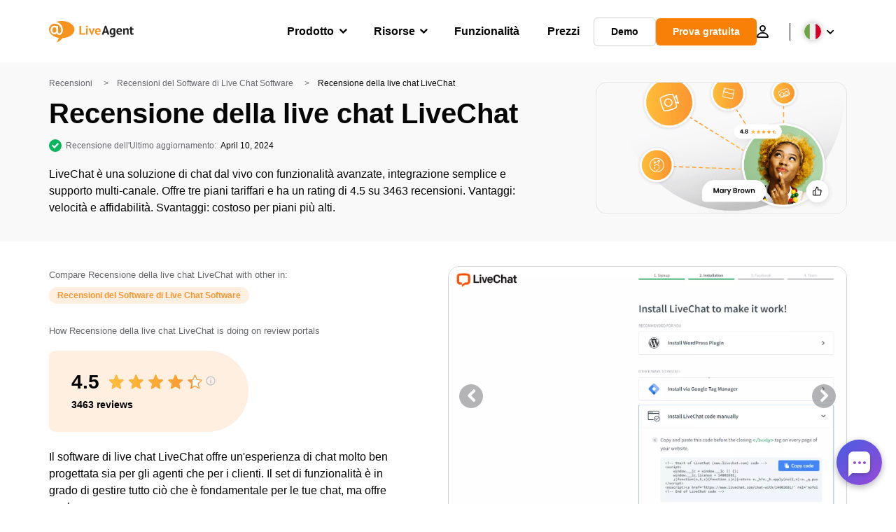

--- FILE ---
content_type: text/html; charset=UTF-8
request_url: https://www.live-agent.it/reviews/recensioni-del-software-di-live-chat-software/livechat/
body_size: 64296
content:
<!doctype html>
<html lang="it-IT">
	<head><meta name="referrer" content="strict-origin-when-cross-origin">
	<meta charset="UTF-8">
	<meta http-equiv="X-UA-Compatible" content="IE=edge">
	<meta name="viewport" content="width=device-width, initial-scale=1.0, shrink-to-fit=no">

	<link rel="apple-touch-icon" sizes="180x180" href="https://www.live-agent.it/app/themes/liveagent/assets/images/favicon/apple-touch-icon.png">
	<link rel="icon" type="image/png" sizes="32x32" href="https://www.live-agent.it/app/themes/liveagent/assets/images/favicon/favicon-32x32.png">
	<link rel="icon" type="image/png" sizes="16x16" href="https://www.live-agent.it/app/themes/liveagent/assets/images/favicon/favicon-16x16.png">

	<link rel="mask-icon" href="https://www.live-agent.it/app/themes/liveagent/assets/images/favicon/safari-pinned-tab.svg" color="#f5912c">
	<meta name="apple-mobile-web-app-title" content="LiveAgent">
	<meta name="application-name" content="LiveAgent">
	<meta name="msapplication-TileColor" content="#ffffff">
	<meta name="theme-color" content="#ffffff">

	<!-- URLSLAB-SKIP-REPLACE-START -->
	<style id="inline-css" type="text/css">*{-webkit-box-sizing:border-box;box-sizing:border-box}*:active,*:focus,*:hover{outline:0}#app{position:relative}h1,h2,h3,h4,h5,h6,p{margin:0}a{text-decoration:none}a:active,a:focus,a:hover{text-decoration:none}ul{margin:0;padding:0;list-style:none}figure{margin:0}/*! sanitize.css v10.0.0 | CC0 License | github.com/csstools/sanitize.css */*,::before,::after{-webkit-box-sizing:border-box;box-sizing:border-box}::before,::after{text-decoration:inherit;vertical-align:inherit}html{cursor:default;line-height:1.5;-moz-tab-size:4;-o-tab-size:4;tab-size:4;-webkit-tap-highlight-color:transparent;-ms-text-size-adjust:100%;-webkit-text-size-adjust:100%}html:not(:lang(en)){word-break:break-word;-ms-hyphens:auto;hyphens:auto}body{margin:0}h1{font-size:2em;margin:.67em 0}dl dl,dl ol,dl ul,ol dl,ul dl{margin:0}ol ol,ol ul,ul ol,ul ul{margin:0}hr{height:0;overflow:visible}main{display:block}nav ol,nav ul{list-style:none;padding:0}pre{font-family:monospace,monospace;font-size:1em}a{background-color:transparent}abbr[title]{text-decoration:underline;-webkit-text-decoration:underline dotted;text-decoration:underline dotted}b,strong{font-weight:bolder}code,kbd,samp{font-family:monospace,monospace;font-size:1em}small{font-size:80%}audio,canvas,iframe,img,svg,video{vertical-align:middle}audio,video{display:inline-block}audio:not([controls]){display:none;height:0}iframe{border-style:none}img{border-style:none}svg:not([fill]){fill:currentColor}svg:not(:root){overflow:hidden}table{border-collapse:collapse}button,input,select{margin:0}button{overflow:visible;text-transform:none}button,[type=button],[type=reset],[type=submit]{-webkit-appearance:button}fieldset{border:1px solid #a0a0a0;padding:.35em .75em .625em}input{overflow:visible}legend{color:inherit;display:table;max-width:100%;white-space:normal}progress{display:inline-block;vertical-align:baseline}select{text-transform:none}textarea{margin:0;overflow:auto;resize:vertical}[type=checkbox],[type=radio]{padding:0}[type=search]{-webkit-appearance:textfield;outline-offset:-2px}::-webkit-inner-spin-button,::-webkit-outer-spin-button{height:auto}::-webkit-input-placeholder{color:inherit;opacity:.54}::-webkit-search-decoration{-webkit-appearance:none}::-webkit-file-upload-button{-webkit-appearance:button;font:inherit}::-moz-focus-inner{border-style:none;padding:0}:-moz-focusring{outline:1px dotted ButtonText}:-moz-ui-invalid{box-shadow:none}details{display:block}dialog{background-color:white;border:solid;color:black;display:block;height:-moz-fit-content;height:-webkit-fit-content;height:fit-content;left:0;margin:auto;padding:1em;position:absolute;right:0;width:-moz-fit-content;width:-webkit-fit-content;width:fit-content}dialog:not([open]){display:none}summary{display:list-item}canvas{display:inline-block}template{display:none}a,area,button,input,label,select,summary,textarea,[tabindex]{-ms-touch-action:manipulation;touch-action:manipulation}[hidden]{display:none}[aria-busy=true]{cursor:progress}[aria-controls]{cursor:pointer}[aria-disabled=true],[disabled]{cursor:not-allowed}[aria-hidden=false][hidden]{display:initial}[aria-hidden=false][hidden]:not(:focus){clip:rect(0,0,0,0);position:absolute}@font-face{font-family:fontello;src:url(/app/themes/liveagent/assets/webfonts/fontello.woff2?ver=20230109) format("woff2"),url(/app/themes/liveagent/assets/webfonts/fontello.woff?ver=20230109) format("woff"),url(/app/themes/liveagent/assets/webfonts/fontello.ttf?ver=20230109) format("truetype");font-weight:400;font-style:normal;font-display:swap}[class^=fontello-]::before,[class*=fontello-]::before{font-family:fontello,sans-serif;font-style:normal;font-weight:400;display:inline-block;text-decoration:inherit;width:1em;text-align:center;font-variant:normal;text-transform:none;-webkit-font-smoothing:antialiased;-moz-osx-font-smoothing:grayscale}.fontello-icon-e800::before{content:"\e800" !important}.fontello-icon-e801::before{content:"\e801" !important}.fontello-icon-e802::before{content:"\e802" !important}.fontello-icon-e803::before{content:"\e803" !important}.fontello-icon-e804::before{content:"\e804" !important}.fontello-icon-e805::before{content:"\e805" !important}.fontello-icon-e806::before{content:"\e806" !important}.fontello-icon-e807::before{content:"\e807" !important}.fontello-icon-e808::before{content:"\e808" !important}.fontello-icon-e809::before{content:"\e809" !important}.fontello-icon-e80a::before{content:"\e80a" !important}.fontello-icon-e80b::before{content:"\e80b" !important}.fontello-icon-e80c::before{content:"\e80c" !important}.fontello-icon-e80d::before{content:"\e80d" !important}.fontello-icon-e80e::before{content:"\e80e" !important}.fontello-icon-e80f::before{content:"\e80f" !important}.fontello-icon-e810::before{content:"\e810" !important}.fontello-icon-e811::before{content:"\e811" !important}.fontello-icon-e82a::before{content:"\e82a" !important}.fontello-icon-e82b::before{content:"\e82b" !important}.fontello-bars-solid::before{content:"\e812"}.fontello-calendar-regular::before{content:"\e813"}.fontello-check-circle-regular::before{content:"\e814"}.fontello-facebook-f-brands::before{content:"\e815"}.fontello-facebook-square-brands::before{content:"\e816"}.fontello-folder-solid::before{content:"\e817"}.fontello-instagram-brands::before{content:"\e818"}.fontello-linkedin-brands::before{content:"\e819"}.fontello-linkedin-in-brands::before{content:"\e81a"}.fontello-search-solid::before{content:"\e81b"}.fontello-times-circle-regular::before{content:"\e81c"}.fontello-twitter-brands::before{content:"\e81d"}.fontello-twitter-square-brands::before{content:"\e81e"}.fontello-user-solid::before{content:"\e81f"}.fontello-youtube-square-brands::before{content:"\e820"}.fontello-chevron-down-solid::before{content:"\e821"}.fontello-chevron-left-solid::before{content:"\e822"}.fontello-chevron-right-solid::before{content:"\e823"}.fontello-chevron-up-solid::before{content:"\e824"}.fontello-dribbble-brands::before{content:"\e825"}.fontello-github-brands::before{content:"\e826"}.fontello-map-marker-alt-solid::before{content:"\e827"}.fontello-phone-solid::before{content:"\e828"}.fontello-wordpress-simple-brands::before{content:"\e829"}.fontello-info::before{content:"\e82c"}.fontello-company::before{content:"\e82d"}.fontello-mail::before{content:"\e82e"}.fontello-user::before{content:"\e82f"}.fontello-inbox::before{content:"\e830" !important}.fontello-folder2::before{content:"\e831" !important}.fontello-anchor::before{content:"\e832" !important}.fontello-menu-academy::before{content:"\e851" !important}.fontello-menu-awards::before{content:"\e852" !important}.fontello-menu-blog::before{content:"\e853" !important}.fontello-menu-business-solutions::before{content:"\e854" !important}.fontello-menu-call-center::before{content:"\e855" !important}.fontello-menu-change-log::before{content:"\e839" !important}.fontello-menu-customer-portal::before{content:"\e856" !important}.fontello-menu-directory::before{content:"\e857" !important}.fontello-menu-glossary::before{content:"\e833" !important}.fontello-menu-help-desk::before{content:"\e843" !important}.fontello-menu-industry-solutions::before{content:"\e844" !important}.fontello-menu-knowledge-base::before{content:"\e845" !important}.fontello-menu-live-chat::before{content:"\e846" !important}.fontello-menu-social-media::before{content:"\e847" !important}.fontello-menu-system-status::before{content:"\e842" !important}.fontello-menu-take-a-tour::before{content:"\e849" !important}.fontello-menu-templates::before{content:"\e84a" !important}.fontello-menu-ticketing::before{content:"\e84b" !important}.fontello-menu-typing-test::before{content:"\e84c" !important}.fontello-menu-use-cases::before{content:"\e84d" !important}.fontello-menu-vector::before{content:"\e848" !important}.fontello-menu-webinars::before{content:"\e84e" !important}.fontello-menu-why-liveagent::before{content:"\e84f" !important}.fontello-menu-about-us::before{content:"\e850" !important}.fontello-menu-wordpress::before{content:"\e829" !important}.fontello-menu-research::before{content:"\e834" !important}.fontello-menu-checklists::before{content:"\e835" !important}.fontello-whatsapp-brands::before{content:"\e836"}:root{--primary-color:#fa9531;--secondary-color:#ffbd39;--third-color:#feefe0;--package-color-1:#3cc33e;--package-color-2:#1089f8;--package-color-3:#fa9531;--package-color-4:#b0b4bb;--new-item-color:#ff0;--extension-item-color:#050505;--successful-color:#07b65d;--error-color:#f72f49;--font-color-normal:#65676b;--font-color-level3:#65676b;--font-color-medium:#b0b4bb;--font-color-dark:#050505;--font-color-light:#fff;--content-color-normal:#65676b;--content-color-dark:#050505;--content-color-light:#fff;--button-full-font-color:#fff;--button-full-background-color-1:#fa9531;--button-full-background-color-2:#ffbd39;--button-outline-color:#e4e5e9;--border-color-normal:#65676b;--border-color-gray:#e4e5e9;--border-color-gray-icon:#bec2c9;--border-color-inputs:#ced0d4;--border-color-dark:#050505;--border-color-light:#fff;--main-background:#fff;--invert-main-background:#050505;--secondary-background:#f5f5f7;--light-background:#f5f5f7;--header-background:#fff;--main-nav-font-color:#050505;--main-nav-font-color-highlight:#fa9531;--main-nav-underline:#fa9531;--main-nav-submenu-background:#fff;--main-nav-submenu-font-color:#050505;--main-nav-submenu-font-color-hover:#050505;--cookie-background:#fff3e0;--newsletter-background:#f5f5f7;--tabs-background:#f5f5f7;--orange-background:#feefe0;--violet-background:#f3e6ff;--footer-column-border-color:#e4e5e9;--footer-middle-background-color-1:#fa9531;--footer-middle-background-color-2:#ffbd39;--box-shadow:0 0 16px 0 rgba(0,0,0,0.08);--box-shadow-big:0 .25em 4em 0 rgba(0,0,0,0.07);--background:linear-gradient(90deg,#ffbd39 0,#fa9531 100%);--background-invert:linear-gradient(90deg,#fa9531 0,#ffbd39 100%)}html{scroll-behavior:smooth}html :where(img[class*=wp-image-]){height:auto;max-width:100%}body{background-color:#fff;background-color:var(--main-background);font-family:"Helvetica Neue",Helvetica,Arial,sans-serif;font-size:16px;font-weight:400;line-height:24px;-webkit-tap-highlight-color:rgba(0,0,0,0);overflow-x:hidden}body.overlay{overflow:hidden !important}body.overlay::before{content:"";top:0;right:0;bottom:0;left:0;position:fixed;z-index:999998;background-color:rgba(0,0,0,0.6);-webkit-animation:fadeIn .25s;animation:fadeIn .25s}.home .AppContainer{overflow:hidden}.wrapper{position:relative;width:100%;max-width:1180px;margin-left:auto;margin-right:auto;padding-left:20px;padding-right:20px;border-radius:1rem}.wrapper__medium{max-width:1240px}.wrapper__extended{max-width:1380px}.wrapper__wide{position:relative;max-width:1380px;margin-left:auto;margin-right:auto;padding:1.5em 0}.wrapper__narrow{max-width:650px;margin-left:auto;margin-right:auto}.grecaptcha-badge{display:none !important}.hidden{display:none !important}.invisible{visibility:hidden !important;opacity:0 !important;cursor:default}.invisible *,.invisible:hover *{cursor:default !important}.pos-relative{position:relative}.pos-absolute{position:absolute}.pos-fixed{position:fixed}.pos-sticky{position:sticky}.wp-block-media-text{display:grid;grid-template-columns:50% 1fr;grid-template-rows:auto}.wp-block-media-text>.wp-block-media-text__media{-ms-flex-item-align:center;align-self:center}.wp-block-media-text>.wp-block-media-text__content{direction:ltr;grid-column:2;grid-row:1;padding:0 8%;word-break:break-word;align-self:center}.display-block{display:block !important}.flex{display:-webkit-box !important;display:-ms-flexbox !important;display:flex !important}.flex-wrap{-ms-flex-wrap:wrap !important;flex-wrap:wrap !important}.flex-direction-row{-webkit-box-orient:horizontal !important;-webkit-box-direction:normal !important;-ms-flex-direction:row !important;flex-direction:row !important}.flex-direction-column{-webkit-box-orient:vertical !important;-webkit-box-direction:normal !important;-ms-flex-direction:column !important;flex-direction:column !important}.flex-align-center{-ms-flex-line-pack:center !important;align-content:center !important;-webkit-box-align:center !important;-ms-flex-align:center !important;align-items:center !important}.flex-align-center .elementor-widget-wrap{-ms-flex-line-pack:center !important;align-content:center !important;-webkit-box-align:center !important;-ms-flex-align:center !important;align-items:center !important}.flex-justify-center{-webkit-box-pack:center !important;-ms-flex-pack:center !important;justify-content:center !important}.text-align-left{text-align:left !important}.text-align-left *{text-align:left}.text-align-center{text-align:center !important}.text-align-justify{text-align:justify !important}.text-decoration-none{text-decoration:none}.text-decoration-underline{text-decoration:underline}.w-100{width:100%}.no-margin[class]{margin:0 !important}.no-padding[class]{padding:0 !important}[class].ma-left{margin-left:auto}[class].ma-right{margin-right:auto}[class].ma-top{margin-top:auto}[class].ma-bottom{margin-bottom:auto}.mt-0[class]{margin-top:0}.mr-0[class]{margin-right:0}.mb-0[class]{margin-bottom:0}.ml-0[class]{margin-left:0}.pt-0[class]{padding-top:0}.pr-0[class]{padding-right:0}.pb-0[class]{padding-bottom:0}.pl-0[class]{padding-left:0}.mt-xxs[class]{margin-top:.15em}.mr-xxs[class]{margin-right:.15em}.mb-xxs[class]{margin-bottom:.15em}.ml-xxs[class]{margin-left:.15em}.pt-xxs[class]{padding-top:.15em}.pr-xxs[class]{padding-right:.15em}.pb-xxs[class]{padding-bottom:.15em}.pl-xxs[class]{padding-left:.15em}.mt-xs[class]{margin-top:.25em}.mr-xs[class]{margin-right:.25em}.mb-xs[class]{margin-bottom:.25em}.ml-xs[class]{margin-left:.25em}.pt-xs[class]{padding-top:.25em}.pr-xs[class]{padding-right:.25em}.pb-xs[class]{padding-bottom:.25em}.pl-xs[class]{padding-left:.25em}.mt-s[class]{margin-top:.5em}.mr-s[class]{margin-right:.5em}.mb-s[class]{margin-bottom:.5em}.ml-s[class]{margin-left:.5em}.pt-s[class]{padding-top:.5em}.pr-s[class]{padding-right:.5em}.pb-s[class]{padding-bottom:.5em}.pl-s[class]{padding-left:.5em}.mt-m[class]{margin-top:1em}.mr-m[class]{margin-right:1em}.mb-m[class]{margin-bottom:1em}.ml-m[class]{margin-left:1em}.pt-m[class]{padding-top:1em}.pr-m[class]{padding-right:1em}.pb-m[class]{padding-bottom:1em}.pl-m[class]{padding-left:1em}.mt-l[class]{margin-top:1.5em}.mr-l[class]{margin-right:1.5em}.mb-l[class]{margin-bottom:1.5em}.ml-l[class]{margin-left:1.5em}.pt-l[class]{padding-top:1.5em}.pr-l[class]{padding-right:1.5em}.pb-l[class]{padding-bottom:1.5em}.pl-l[class]{padding-left:1.5em}.mt-xl[class]{margin-top:2em}.mr-xl[class]{margin-right:2em}.mb-xl[class]{margin-bottom:2em}.ml-xl[class]{margin-left:2em}.pt-xl[class]{padding-top:2em}.pr-xl[class]{padding-right:2em}.pb-xl[class]{padding-bottom:2em}.pl-xl[class]{padding-left:2em}.mt-xxl[class]{margin-top:2.5em}.mr-xxl[class]{margin-right:2.5em}.mb-xxl[class]{margin-bottom:2.5em}.ml-xxl[class]{margin-left:2.5em}.pt-xxl[class]{padding-top:2.5em}.pr-xxl[class]{padding-right:2.5em}.pb-xxl[class]{padding-bottom:2.5em}.pl-xxl[class]{padding-left:2.5em}.mt-xxxl[class]{margin-top:3.25em}.mr-xxxl[class]{margin-right:3.25em}.mb-xxxl[class]{margin-bottom:3.25em}.ml-xxxl[class]{margin-left:3.25em}.pt-xxxl[class]{padding-top:3.25em}.pr-xxxl[class]{padding-right:3.25em}.pb-xxxl[class]{padding-bottom:3.25em}.pl-xxxl[class]{padding-left:3.25em}.mt-extreme-small[class]{margin-top:3.75em}.mr-extreme-small[class]{margin-right:3.75em}.mb-extreme-small[class]{margin-bottom:3.75em}.ml-extreme-small[class]{margin-left:3.75em}.pt-extreme-small[class]{padding-top:3.75em}.pr-extreme-small[class]{padding-right:3.75em}.pb-extreme-small[class]{padding-bottom:3.75em}.pl-extreme-small[class]{padding-left:3.75em}.mt-extreme[class]{margin-top:4.5em}.mr-extreme[class]{margin-right:4.5em}.mb-extreme[class]{margin-bottom:4.5em}.ml-extreme[class]{margin-left:4.5em}.pt-extreme[class]{padding-top:4.5em}.pr-extreme[class]{padding-right:4.5em}.pb-extreme[class]{padding-bottom:4.5em}.pl-extreme[class]{padding-left:4.5em}.mt-extreme-plus[class]{margin-top:5em}.mr-extreme-plus[class]{margin-right:5em}.mb-extreme-plus[class]{margin-bottom:5em}.ml-extreme-plus[class]{margin-left:5em}.pt-extreme-plus[class]{padding-top:5em}.pr-extreme-plus[class]{padding-right:5em}.pb-extreme-plus[class]{padding-bottom:5em}.pl-extreme-plus[class]{padding-left:5em}.mt-ultra[class]{margin-top:6em}.mr-ultra[class]{margin-right:6em}.mb-ultra[class]{margin-bottom:6em}.ml-ultra[class]{margin-left:6em}.pt-ultra[class]{padding-top:6em}.pr-ultra[class]{padding-right:6em}.pb-ultra[class]{padding-bottom:6em}.pl-ultra[class]{padding-left:6em}.mt-ultra-xl[class]{margin-top:9.375em}.mr-ultra-xl[class]{margin-right:9.375em}.mb-ultra-xl[class]{margin-bottom:9.375em}.ml-ultra-xl[class]{margin-left:9.375em}.pt-ultra-xl[class]{padding-top:9.375em}.pr-ultra-xl[class]{padding-right:9.375em}.pb-ultra-xl[class]{padding-bottom:9.375em}.pl-ultra-xl[class]{padding-left:9.375em}.mt-2xultra[class]{margin-top:10em}.mr-2xultra[class]{margin-right:10em}.mb-2xultra[class]{margin-bottom:10em}.ml-2xultra[class]{margin-left:10em}.pt-2xultra[class]{padding-top:10em}.pr-2xultra[class]{padding-right:10em}.pb-2xultra[class]{padding-bottom:10em}.pl-2xultra[class]{padding-left:10em}.Footer,.Reviews,.Block--redesign__successtories,.Block--redesign__testimonials,.SimilarSources{content-visibility:auto}body.lb-disable-scrolling{overflow:hidden}.lightboxOverlay{position:absolute;top:0;left:0;z-index:999999;opacity:.8;background-color:#000;display:none}.lightbox{overflow:hidden}.lightbox.splide,.lightbox-youtube{position:fixed;left:0;top:0;width:100vw;height:100vh;z-index:999999;text-align:center;line-height:0;font-weight:400;outline:0;opacity:0;-webkit-transition:opacity .5s;transition:opacity .5s}.lightbox.splide::after,.lightbox-youtube::after{background-color:#050505;background-color:var(--invert-main-background);width:100%;height:100%;content:"";position:absolute;top:0;left:0;opacity:.8}.lightbox.splide.active,.lightbox-youtube.active{opacity:1}.lightbox.splide>*,.lightbox-youtube>*{position:relative;z-index:1}.lightbox .splide__list{height:100vh}.lightbox .splide__slide{display:-webkit-box;display:-ms-flexbox;display:flex;-webkit-box-align:center;-ms-flex-align:center;align-items:center;-webkit-box-pack:center;-ms-flex-pack:center;justify-content:center;height:100%}.lightbox .youtube__inn{display:-webkit-box;display:-ms-flexbox;display:flex;-webkit-box-align:center;-ms-flex-align:center;align-items:center;-webkit-box-pack:center;-ms-flex-pack:center;justify-content:center;height:100%}.lightbox .youtube__wrapper{position:relative;width:calc(100% - 1em);height:0;padding-bottom:56.25%;z-index:1}.lightbox .youtube__inmodal{position:absolute;width:100%;top:0;left:0}.lightbox__image-wrapper{padding:0 4em}.lightbox__image-wrapper img{max-width:100%;max-height:100vh}.lightbox .splide__arrows{position:absolute;width:100%;height:2em;top:50%;-webkit-transform:translateY(-50%);-ms-transform:translateY(-50%);transform:translateY(-50%);z-index:2}.lightbox .splide__arrow{width:2em;height:2em;font-size:2rem}.lightbox .splide__arrow::before{display:none}.lightbox .splide__arrow:disabled{display:none}.lightbox .splide__arrow svg{fill:#fff}.lightbox__close.lightbox__close{color:#fff;color:var(--font-color-light);width:1em;height:1em;position:absolute;display:inline-block;right:.5em;top:.5em;font-size:3rem;line-height:1;cursor:pointer;z-index:2;text-shadow:0 0 .1em rgba(0,0,0,0.8)}@-webkit-keyframes chatDots{0%{opacity:.5}15%{-webkit-transform:translateY(-0.25em);transform:translateY(-0.25em)}25%{-webkit-transform:translateY(0);transform:translateY(0)}50%{opacity:1}100%{opacity:.5}}@keyframes chatDots{0%{opacity:.5}15%{-webkit-transform:translateY(-0.25em);transform:translateY(-0.25em)}25%{-webkit-transform:translateY(0);transform:translateY(0)}50%{opacity:1}100%{opacity:.5}}@-webkit-keyframes fadeIn{0%{opacity:0}100%{opacity:1}}@keyframes fadeIn{0%{opacity:0}100%{opacity:1}}@-webkit-keyframes bounceIn{0%{opacity:0;-webkit-transform:scale3d(0.3,0.3,0.3);transform:scale3d(0.3,0.3,0.3);-webkit-animation-timing-function:cubic-bezier(0.215,0.61,0.355,1);animation-timing-function:cubic-bezier(0.215,0.61,0.355,1)}20%{-webkit-transform:scale3d(1.1,1.1,1.1);transform:scale3d(1.1,1.1,1.1);-webkit-animation-timing-function:cubic-bezier(0.215,0.61,0.355,1);animation-timing-function:cubic-bezier(0.215,0.61,0.355,1)}40%{-webkit-transform:scale3d(0.9,0.9,0.9);transform:scale3d(0.9,0.9,0.9);-webkit-animation-timing-function:cubic-bezier(0.215,0.61,0.355,1);animation-timing-function:cubic-bezier(0.215,0.61,0.355,1)}60%{opacity:1;-webkit-transform:scale3d(1.03,1.03,1.03);transform:scale3d(1.03,1.03,1.03);-webkit-animation-timing-function:cubic-bezier(0.215,0.61,0.355,1);animation-timing-function:cubic-bezier(0.215,0.61,0.355,1)}80%{-webkit-transform:scale3d(0.97,0.97,0.97);transform:scale3d(0.97,0.97,0.97);-webkit-animation-timing-function:cubic-bezier(0.215,0.61,0.355,1);animation-timing-function:cubic-bezier(0.215,0.61,0.355,1)}to{opacity:1;-webkit-transform:scale3d(1,1,1);transform:scale3d(1,1,1);-webkit-animation-timing-function:cubic-bezier(0.215,0.61,0.355,1);animation-timing-function:cubic-bezier(0.215,0.61,0.355,1)}}@keyframes bounceIn{0%{opacity:0;-webkit-transform:scale3d(0.3,0.3,0.3);transform:scale3d(0.3,0.3,0.3);-webkit-animation-timing-function:cubic-bezier(0.215,0.61,0.355,1);animation-timing-function:cubic-bezier(0.215,0.61,0.355,1)}20%{-webkit-transform:scale3d(1.1,1.1,1.1);transform:scale3d(1.1,1.1,1.1);-webkit-animation-timing-function:cubic-bezier(0.215,0.61,0.355,1);animation-timing-function:cubic-bezier(0.215,0.61,0.355,1)}40%{-webkit-transform:scale3d(0.9,0.9,0.9);transform:scale3d(0.9,0.9,0.9);-webkit-animation-timing-function:cubic-bezier(0.215,0.61,0.355,1);animation-timing-function:cubic-bezier(0.215,0.61,0.355,1)}60%{opacity:1;-webkit-transform:scale3d(1.03,1.03,1.03);transform:scale3d(1.03,1.03,1.03);-webkit-animation-timing-function:cubic-bezier(0.215,0.61,0.355,1);animation-timing-function:cubic-bezier(0.215,0.61,0.355,1)}80%{-webkit-transform:scale3d(0.97,0.97,0.97);transform:scale3d(0.97,0.97,0.97);-webkit-animation-timing-function:cubic-bezier(0.215,0.61,0.355,1);animation-timing-function:cubic-bezier(0.215,0.61,0.355,1)}to{opacity:1;-webkit-transform:scale3d(1,1,1);transform:scale3d(1,1,1);-webkit-animation-timing-function:cubic-bezier(0.215,0.61,0.355,1);animation-timing-function:cubic-bezier(0.215,0.61,0.355,1)}}@-webkit-keyframes down{0%{-webkit-transform:translate(0);transform:translate(0)}20%{-webkit-transform:translateY(1em);transform:translateY(1em)}40%{-webkit-transform:translate(0);transform:translate(0)}}@keyframes down{0%{-webkit-transform:translate(0);transform:translate(0)}20%{-webkit-transform:translateY(1em);transform:translateY(1em)}40%{-webkit-transform:translate(0);transform:translate(0)}}@-webkit-keyframes slideDown{from{-webkit-transform:translateY(-100%);transform:translateY(-100%)}to{-webkit-transform:translateY(0);transform:translateY(0)}}@keyframes slideDown{from{-webkit-transform:translateY(-100%);transform:translateY(-100%)}to{-webkit-transform:translateY(0);transform:translateY(0)}}@-webkit-keyframes slideUp{from{-webkit-transform:translateY(0);transform:translateY(0)}to{-webkit-transform:translateY(-100%);transform:translateY(-100%)}}@keyframes slideUp{from{-webkit-transform:translateY(0);transform:translateY(0)}to{-webkit-transform:translateY(-100%);transform:translateY(-100%)}}@-webkit-keyframes pulse{0%{-webkit-box-shadow:0 0 0 0 rgba(245,145,44,0.6);box-shadow:0 0 0 0 rgba(245,145,44,0.6)}70%{-webkit-box-shadow:0 0 0 15px rgba(245,145,44,0);box-shadow:0 0 0 15px rgba(245,145,44,0)}100%{-webkit-box-shadow:0 0 0 0 rgba(245,145,44,0);box-shadow:0 0 0 0 rgba(245,145,44,0)}}@keyframes pulse{0%{-webkit-box-shadow:0 0 0 0 rgba(245,145,44,0.6);box-shadow:0 0 0 0 rgba(245,145,44,0.6)}70%{-webkit-box-shadow:0 0 0 15px rgba(245,145,44,0);box-shadow:0 0 0 15px rgba(245,145,44,0)}100%{-webkit-box-shadow:0 0 0 0 rgba(245,145,44,0);box-shadow:0 0 0 0 rgba(245,145,44,0)}}.c-black-real{color:#000 !important}.c-black-real *{color:inherit !important}.c-black-real svg{fill:currentcolor !important}svg.c-black-real{fill:currentcolor !important}.bg-black-real{background-color:#000 !important}.border-black-real{border-color:#000 !important}.c-black{color:#050505 !important}.c-black *{color:inherit !important}.c-black svg{fill:currentcolor !important}svg.c-black{fill:currentcolor !important}.bg-black{background-color:#050505 !important}.border-black{border-color:#050505 !important}.c-white{color:#fff !important}.c-white *{color:inherit !important}.c-white svg{fill:currentcolor !important}svg.c-white{fill:currentcolor !important}.bg-white{background-color:#fff !important}.border-white{border-color:#fff !important}.c-gray{color:#231f20 !important}.c-gray *{color:inherit !important}.c-gray svg{fill:currentcolor !important}svg.c-gray{fill:currentcolor !important}.bg-gray{background-color:#231f20 !important}.border-gray{border-color:#231f20 !important}.c-dark-gray{color:#65676b !important}.c-dark-gray *{color:inherit !important}.c-dark-gray svg{fill:currentcolor !important}svg.c-dark-gray{fill:currentcolor !important}.bg-dark-gray{background-color:#65676b !important}.border-dark-gray{border-color:#65676b !important}.c-medium-gray{color:#b0b4bb !important}.c-medium-gray *{color:inherit !important}.c-medium-gray svg{fill:currentcolor !important}svg.c-medium-gray{fill:currentcolor !important}.bg-medium-gray{background-color:#b0b4bb !important}.border-medium-gray{border-color:#b0b4bb !important}.c-medium-gray-quotes{color:#65676b !important}.c-medium-gray-quotes *{color:inherit !important}.c-medium-gray-quotes svg{fill:currentcolor !important}svg.c-medium-gray-quotes{fill:currentcolor !important}.bg-medium-gray-quotes{background-color:#65676b !important}.border-medium-gray-quotes{border-color:#65676b !important}.c-medium-gray-inputs{color:#ced0d4 !important}.c-medium-gray-inputs *{color:inherit !important}.c-medium-gray-inputs svg{fill:currentcolor !important}svg.c-medium-gray-inputs{fill:currentcolor !important}.bg-medium-gray-inputs{background-color:#ced0d4 !important}.border-medium-gray-inputs{border-color:#ced0d4 !important}.c-level3{color:#8c9097 !important}.c-level3 *{color:inherit !important}.c-level3 svg{fill:currentcolor !important}svg.c-level3{fill:currentcolor !important}.bg-level3{background-color:#8c9097 !important}.border-level3{border-color:#8c9097 !important}.c-level4{color:#f9f9fa !important}.c-level4 *{color:inherit !important}.c-level4 svg{fill:currentcolor !important}svg.c-level4{fill:currentcolor !important}.bg-level4{background-color:#f9f9fa !important}.border-level4{border-color:#f9f9fa !important}.c-light-gray{color:#e4e5e9 !important}.c-light-gray *{color:inherit !important}.c-light-gray svg{fill:currentcolor !important}svg.c-light-gray{fill:currentcolor !important}.bg-light-gray{background-color:#e4e5e9 !important}.border-light-gray{border-color:#e4e5e9 !important}.c-lighter-gray{color:#d8dadf !important}.c-lighter-gray *{color:inherit !important}.c-lighter-gray svg{fill:currentcolor !important}svg.c-lighter-gray{fill:currentcolor !important}.bg-lighter-gray{background-color:#d8dadf !important}.border-lighter-gray{border-color:#d8dadf !important}.c-light-gray-icon{color:#bec2c9 !important}.c-light-gray-icon *{color:inherit !important}.c-light-gray-icon svg{fill:currentcolor !important}svg.c-light-gray-icon{fill:currentcolor !important}.bg-light-gray-icon{background-color:#bec2c9 !important}.border-light-gray-icon{border-color:#bec2c9 !important}.c-lightest-gray{color:#f5f5f7 !important}.c-lightest-gray *{color:inherit !important}.c-lightest-gray svg{fill:currentcolor !important}svg.c-lightest-gray{fill:currentcolor !important}.bg-lightest-gray{background-color:#f5f5f7 !important}.border-lightest-gray{border-color:#f5f5f7 !important}.c-ultralightest-gray{color:#f5f5f7 !important}.c-ultralightest-gray *{color:inherit !important}.c-ultralightest-gray svg{fill:currentcolor !important}svg.c-ultralightest-gray{fill:currentcolor !important}.bg-ultralightest-gray{background-color:#f5f5f7 !important}.border-ultralightest-gray{border-color:#f5f5f7 !important}.c-pricing-gray{color:#edeff3 !important}.c-pricing-gray *{color:inherit !important}.c-pricing-gray svg{fill:currentcolor !important}svg.c-pricing-gray{fill:currentcolor !important}.bg-pricing-gray{background-color:#edeff3 !important}.border-pricing-gray{border-color:#edeff3 !important}.c-dark-orange{color:#fa9531 !important}.c-dark-orange *{color:inherit !important}.c-dark-orange svg{fill:currentcolor !important}svg.c-dark-orange{fill:currentcolor !important}.bg-dark-orange{background-color:#fa9531 !important}.border-dark-orange{border-color:#fa9531 !important}.c-primary{color:#fa9531 !important}.c-primary *{color:inherit !important}.c-primary svg{fill:currentcolor !important}svg.c-primary{fill:currentcolor !important}.bg-primary{background-color:#fa9531 !important}.border-primary{border-color:#fa9531 !important}.c-orange-new{color:#ffb928 !important}.c-orange-new *{color:inherit !important}.c-orange-new svg{fill:currentcolor !important}svg.c-orange-new{fill:currentcolor !important}.bg-orange-new{background-color:#ffb928 !important}.border-orange-new{border-color:#ffb928 !important}.c-medium-orange{color:#feefe0 !important}.c-medium-orange *{color:inherit !important}.c-medium-orange svg{fill:currentcolor !important}svg.c-medium-orange{fill:currentcolor !important}.bg-medium-orange{background-color:#feefe0 !important}.border-medium-orange{border-color:#feefe0 !important}.c-light-orange{color:#ffbd39 !important}.c-light-orange *{color:inherit !important}.c-light-orange svg{fill:currentcolor !important}svg.c-light-orange{fill:currentcolor !important}.bg-light-orange{background-color:#ffbd39 !important}.border-light-orange{border-color:#ffbd39 !important}.c-light-green{color:#3cc33e !important}.c-light-green *{color:inherit !important}.c-light-green svg{fill:currentcolor !important}svg.c-light-green{fill:currentcolor !important}.bg-light-green{background-color:#3cc33e !important}.border-light-green{border-color:#3cc33e !important}.c-light-blue{color:#1089f8 !important}.c-light-blue *{color:inherit !important}.c-light-blue svg{fill:currentcolor !important}svg.c-light-blue{fill:currentcolor !important}.bg-light-blue{background-color:#1089f8 !important}.border-light-blue{border-color:#1089f8 !important}.c-green{color:#080 !important}.c-green *{color:inherit !important}.c-green svg{fill:currentcolor !important}svg.c-green{fill:currentcolor !important}.bg-green{background-color:#080 !important}.border-green{border-color:#080 !important}.c-red{color:#f00 !important}.c-red *{color:inherit !important}.c-red svg{fill:currentcolor !important}svg.c-red{fill:currentcolor !important}.bg-red{background-color:#f00 !important}.border-red{border-color:#f00 !important}.c-yellow{color:#ff0 !important}.c-yellow *{color:inherit !important}.c-yellow svg{fill:currentcolor !important}svg.c-yellow{fill:currentcolor !important}.bg-yellow{background-color:#ff0 !important}.border-yellow{border-color:#ff0 !important}.c-dark-pink{color:#b44b85 !important}.c-dark-pink *{color:inherit !important}.c-dark-pink svg{fill:currentcolor !important}svg.c-dark-pink{fill:currentcolor !important}.bg-dark-pink{background-color:#b44b85 !important}.border-dark-pink{border-color:#b44b85 !important}.c-light-pink{color:#f478a5 !important}.c-light-pink *{color:inherit !important}.c-light-pink svg{fill:currentcolor !important}svg.c-light-pink{fill:currentcolor !important}.bg-light-pink{background-color:#f478a5 !important}.border-light-pink{border-color:#f478a5 !important}.c-saturated-violet{color:#ae54fd !important}.c-saturated-violet *{color:inherit !important}.c-saturated-violet svg{fill:currentcolor !important}svg.c-saturated-violet{fill:currentcolor !important}.bg-saturated-violet{background-color:#ae54fd !important}.border-saturated-violet{border-color:#ae54fd !important}.c-desaturated-violet{color:#f3e6ff !important}.c-desaturated-violet *{color:inherit !important}.c-desaturated-violet svg{fill:currentcolor !important}svg.c-desaturated-violet{fill:currentcolor !important}.bg-desaturated-violet{background-color:#f3e6ff !important}.border-desaturated-violet{border-color:#f3e6ff !important}.c-saturated-blue{color:#2570ed !important}.c-saturated-blue *{color:inherit !important}.c-saturated-blue svg{fill:currentcolor !important}svg.c-saturated-blue{fill:currentcolor !important}.bg-saturated-blue{background-color:#2570ed !important}.border-saturated-blue{border-color:#2570ed !important}.c-desaturated-blue{color:#dfeafd !important}.c-desaturated-blue *{color:inherit !important}.c-desaturated-blue svg{fill:currentcolor !important}svg.c-desaturated-blue{fill:currentcolor !important}.bg-desaturated-blue{background-color:#dfeafd !important}.border-desaturated-blue{border-color:#dfeafd !important}.c-saturated-green{color:#07b65d !important}.c-saturated-green *{color:inherit !important}.c-saturated-green svg{fill:currentcolor !important}svg.c-saturated-green{fill:currentcolor !important}.bg-saturated-green{background-color:#07b65d !important}.border-saturated-green{border-color:#07b65d !important}.c-desaturated-green{color:#daf4e7 !important}.c-desaturated-green *{color:inherit !important}.c-desaturated-green svg{fill:currentcolor !important}svg.c-desaturated-green{fill:currentcolor !important}.bg-desaturated-green{background-color:#daf4e7 !important}.border-desaturated-green{border-color:#daf4e7 !important}.c-saturated-red{color:#f72f49 !important}.c-saturated-red *{color:inherit !important}.c-saturated-red svg{fill:currentcolor !important}svg.c-saturated-red{fill:currentcolor !important}.bg-saturated-red{background-color:#f72f49 !important}.border-saturated-red{border-color:#f72f49 !important}.c-desaturated-red{color:#fee0e4 !important}.c-desaturated-red *{color:inherit !important}.c-desaturated-red svg{fill:currentcolor !important}svg.c-desaturated-red{fill:currentcolor !important}.bg-desaturated-red{background-color:#fee0e4 !important}.border-desaturated-red{border-color:#fee0e4 !important}.c-saturated-cyan{color:#48c6ce !important}.c-saturated-cyan *{color:inherit !important}.c-saturated-cyan svg{fill:currentcolor !important}svg.c-saturated-cyan{fill:currentcolor !important}.bg-saturated-cyan{background-color:#48c6ce !important}.border-saturated-cyan{border-color:#48c6ce !important}.c-desaturated-cyan{color:#e4f7f8 !important}.c-desaturated-cyan *{color:inherit !important}.c-desaturated-cyan svg{fill:currentcolor !important}svg.c-desaturated-cyan{fill:currentcolor !important}.bg-desaturated-cyan{background-color:#e4f7f8 !important}.border-desaturated-cyan{border-color:#e4f7f8 !important}@media(min-width:768px){.wrapper__wide{padding:2.75em 0}.hidden-tablet{display:none !important}.display-block-tablet{display:block !important}.flex-tablet{display:-webkit-box !important;display:-ms-flexbox !important;display:flex !important}.mobile--only{display:none}.mt-0-tablet[class]{margin-top:0}.mr-0-tablet[class]{margin-right:0}.mb-0-tablet[class]{margin-bottom:0}.ml-0-tablet[class]{margin-left:0}.pt-0-tablet[class]{padding-top:0}.pr-0-tablet[class]{padding-right:0}.pb-0-tablet[class]{padding-bottom:0}.pl-0-tablet[class]{padding-left:0}.mt-xxs-tablet[class]{margin-top:.15em}.mr-xxs-tablet[class]{margin-right:.15em}.mb-xxs-tablet[class]{margin-bottom:.15em}.ml-xxs-tablet[class]{margin-left:.15em}.pt-xxs-tablet[class]{padding-top:.15em}.pr-xxs-tablet[class]{padding-right:.15em}.pb-xxs-tablet[class]{padding-bottom:.15em}.pl-xxs-tablet[class]{padding-left:.15em}.mt-xs-tablet[class]{margin-top:.25em}.mr-xs-tablet[class]{margin-right:.25em}.mb-xs-tablet[class]{margin-bottom:.25em}.ml-xs-tablet[class]{margin-left:.25em}.pt-xs-tablet[class]{padding-top:.25em}.pr-xs-tablet[class]{padding-right:.25em}.pb-xs-tablet[class]{padding-bottom:.25em}.pl-xs-tablet[class]{padding-left:.25em}.mt-s-tablet[class]{margin-top:.5em}.mr-s-tablet[class]{margin-right:.5em}.mb-s-tablet[class]{margin-bottom:.5em}.ml-s-tablet[class]{margin-left:.5em}.pt-s-tablet[class]{padding-top:.5em}.pr-s-tablet[class]{padding-right:.5em}.pb-s-tablet[class]{padding-bottom:.5em}.pl-s-tablet[class]{padding-left:.5em}.mt-m-tablet[class]{margin-top:1em}.mr-m-tablet[class]{margin-right:1em}.mb-m-tablet[class]{margin-bottom:1em}.ml-m-tablet[class]{margin-left:1em}.pt-m-tablet[class]{padding-top:1em}.pr-m-tablet[class]{padding-right:1em}.pb-m-tablet[class]{padding-bottom:1em}.pl-m-tablet[class]{padding-left:1em}.mt-l-tablet[class]{margin-top:1.5em}.mr-l-tablet[class]{margin-right:1.5em}.mb-l-tablet[class]{margin-bottom:1.5em}.ml-l-tablet[class]{margin-left:1.5em}.pt-l-tablet[class]{padding-top:1.5em}.pr-l-tablet[class]{padding-right:1.5em}.pb-l-tablet[class]{padding-bottom:1.5em}.pl-l-tablet[class]{padding-left:1.5em}.mt-xl-tablet[class]{margin-top:2em}.mr-xl-tablet[class]{margin-right:2em}.mb-xl-tablet[class]{margin-bottom:2em}.ml-xl-tablet[class]{margin-left:2em}.pt-xl-tablet[class]{padding-top:2em}.pr-xl-tablet[class]{padding-right:2em}.pb-xl-tablet[class]{padding-bottom:2em}.pl-xl-tablet[class]{padding-left:2em}.mt-xxl-tablet[class]{margin-top:2.5em}.mr-xxl-tablet[class]{margin-right:2.5em}.mb-xxl-tablet[class]{margin-bottom:2.5em}.ml-xxl-tablet[class]{margin-left:2.5em}.pt-xxl-tablet[class]{padding-top:2.5em}.pr-xxl-tablet[class]{padding-right:2.5em}.pb-xxl-tablet[class]{padding-bottom:2.5em}.pl-xxl-tablet[class]{padding-left:2.5em}.mt-xxxl-tablet[class]{margin-top:3.25em}.mr-xxxl-tablet[class]{margin-right:3.25em}.mb-xxxl-tablet[class]{margin-bottom:3.25em}.ml-xxxl-tablet[class]{margin-left:3.25em}.pt-xxxl-tablet[class]{padding-top:3.25em}.pr-xxxl-tablet[class]{padding-right:3.25em}.pb-xxxl-tablet[class]{padding-bottom:3.25em}.pl-xxxl-tablet[class]{padding-left:3.25em}.mt-extreme-small-tablet[class]{margin-top:3.75em}.mr-extreme-small-tablet[class]{margin-right:3.75em}.mb-extreme-small-tablet[class]{margin-bottom:3.75em}.ml-extreme-small-tablet[class]{margin-left:3.75em}.pt-extreme-small-tablet[class]{padding-top:3.75em}.pr-extreme-small-tablet[class]{padding-right:3.75em}.pb-extreme-small-tablet[class]{padding-bottom:3.75em}.pl-extreme-small-tablet[class]{padding-left:3.75em}.mt-extreme-tablet[class]{margin-top:4.5em}.mr-extreme-tablet[class]{margin-right:4.5em}.mb-extreme-tablet[class]{margin-bottom:4.5em}.ml-extreme-tablet[class]{margin-left:4.5em}.pt-extreme-tablet[class]{padding-top:4.5em}.pr-extreme-tablet[class]{padding-right:4.5em}.pb-extreme-tablet[class]{padding-bottom:4.5em}.pl-extreme-tablet[class]{padding-left:4.5em}.mt-extreme-plus-tablet[class]{margin-top:5em}.mr-extreme-plus-tablet[class]{margin-right:5em}.mb-extreme-plus-tablet[class]{margin-bottom:5em}.ml-extreme-plus-tablet[class]{margin-left:5em}.pt-extreme-plus-tablet[class]{padding-top:5em}.pr-extreme-plus-tablet[class]{padding-right:5em}.pb-extreme-plus-tablet[class]{padding-bottom:5em}.pl-extreme-plus-tablet[class]{padding-left:5em}.mt-ultra-tablet[class]{margin-top:6em}.mr-ultra-tablet[class]{margin-right:6em}.mb-ultra-tablet[class]{margin-bottom:6em}.ml-ultra-tablet[class]{margin-left:6em}.pt-ultra-tablet[class]{padding-top:6em}.pr-ultra-tablet[class]{padding-right:6em}.pb-ultra-tablet[class]{padding-bottom:6em}.pl-ultra-tablet[class]{padding-left:6em}.mt-ultra-xl-tablet[class]{margin-top:9.375em}.mr-ultra-xl-tablet[class]{margin-right:9.375em}.mb-ultra-xl-tablet[class]{margin-bottom:9.375em}.ml-ultra-xl-tablet[class]{margin-left:9.375em}.pt-ultra-xl-tablet[class]{padding-top:9.375em}.pr-ultra-xl-tablet[class]{padding-right:9.375em}.pb-ultra-xl-tablet[class]{padding-bottom:9.375em}.pl-ultra-xl-tablet[class]{padding-left:9.375em}.mt-2xultra-tablet[class]{margin-top:10em}.mr-2xultra-tablet[class]{margin-right:10em}.mb-2xultra-tablet[class]{margin-bottom:10em}.ml-2xultra-tablet[class]{margin-left:10em}.pt-2xultra-tablet[class]{padding-top:10em}.pr-2xultra-tablet[class]{padding-right:10em}.pb-2xultra-tablet[class]{padding-bottom:10em}.pl-2xultra-tablet[class]{padding-left:10em}}@media(min-width:1024px){.wrapper__extended{padding:3em 8.7%}.wrapper__wide{display:-webkit-box;display:-ms-flexbox;display:flex}.hidden-tablet-landscape{display:none !important}.display-block-tablet-landscape{display:block !important}.flex-tablet-landscape{display:-webkit-box !important;display:-ms-flexbox !important;display:flex !important}.tablet--only{display:none}.mt-0-tablet-landscape[class]{margin-top:0}.mr-0-tablet-landscape[class]{margin-right:0}.mb-0-tablet-landscape[class]{margin-bottom:0}.ml-0-tablet-landscape[class]{margin-left:0}.pt-0-tablet-landscape[class]{padding-top:0}.pr-0-tablet-landscape[class]{padding-right:0}.pb-0-tablet-landscape[class]{padding-bottom:0}.pl-0-tablet-landscape[class]{padding-left:0}.mt-xxs-tablet-landscape[class]{margin-top:.15em}.mr-xxs-tablet-landscape[class]{margin-right:.15em}.mb-xxs-tablet-landscape[class]{margin-bottom:.15em}.ml-xxs-tablet-landscape[class]{margin-left:.15em}.pt-xxs-tablet-landscape[class]{padding-top:.15em}.pr-xxs-tablet-landscape[class]{padding-right:.15em}.pb-xxs-tablet-landscape[class]{padding-bottom:.15em}.pl-xxs-tablet-landscape[class]{padding-left:.15em}.mt-xs-tablet-landscape[class]{margin-top:.25em}.mr-xs-tablet-landscape[class]{margin-right:.25em}.mb-xs-tablet-landscape[class]{margin-bottom:.25em}.ml-xs-tablet-landscape[class]{margin-left:.25em}.pt-xs-tablet-landscape[class]{padding-top:.25em}.pr-xs-tablet-landscape[class]{padding-right:.25em}.pb-xs-tablet-landscape[class]{padding-bottom:.25em}.pl-xs-tablet-landscape[class]{padding-left:.25em}.mt-s-tablet-landscape[class]{margin-top:.5em}.mr-s-tablet-landscape[class]{margin-right:.5em}.mb-s-tablet-landscape[class]{margin-bottom:.5em}.ml-s-tablet-landscape[class]{margin-left:.5em}.pt-s-tablet-landscape[class]{padding-top:.5em}.pr-s-tablet-landscape[class]{padding-right:.5em}.pb-s-tablet-landscape[class]{padding-bottom:.5em}.pl-s-tablet-landscape[class]{padding-left:.5em}.mt-m-tablet-landscape[class]{margin-top:1em}.mr-m-tablet-landscape[class]{margin-right:1em}.mb-m-tablet-landscape[class]{margin-bottom:1em}.ml-m-tablet-landscape[class]{margin-left:1em}.pt-m-tablet-landscape[class]{padding-top:1em}.pr-m-tablet-landscape[class]{padding-right:1em}.pb-m-tablet-landscape[class]{padding-bottom:1em}.pl-m-tablet-landscape[class]{padding-left:1em}.mt-l-tablet-landscape[class]{margin-top:1.5em}.mr-l-tablet-landscape[class]{margin-right:1.5em}.mb-l-tablet-landscape[class]{margin-bottom:1.5em}.ml-l-tablet-landscape[class]{margin-left:1.5em}.pt-l-tablet-landscape[class]{padding-top:1.5em}.pr-l-tablet-landscape[class]{padding-right:1.5em}.pb-l-tablet-landscape[class]{padding-bottom:1.5em}.pl-l-tablet-landscape[class]{padding-left:1.5em}.mt-xl-tablet-landscape[class]{margin-top:2em}.mr-xl-tablet-landscape[class]{margin-right:2em}.mb-xl-tablet-landscape[class]{margin-bottom:2em}.ml-xl-tablet-landscape[class]{margin-left:2em}.pt-xl-tablet-landscape[class]{padding-top:2em}.pr-xl-tablet-landscape[class]{padding-right:2em}.pb-xl-tablet-landscape[class]{padding-bottom:2em}.pl-xl-tablet-landscape[class]{padding-left:2em}.mt-xxl-tablet-landscape[class]{margin-top:2.5em}.mr-xxl-tablet-landscape[class]{margin-right:2.5em}.mb-xxl-tablet-landscape[class]{margin-bottom:2.5em}.ml-xxl-tablet-landscape[class]{margin-left:2.5em}.pt-xxl-tablet-landscape[class]{padding-top:2.5em}.pr-xxl-tablet-landscape[class]{padding-right:2.5em}.pb-xxl-tablet-landscape[class]{padding-bottom:2.5em}.pl-xxl-tablet-landscape[class]{padding-left:2.5em}.mt-xxxl-tablet-landscape[class]{margin-top:3.25em}.mr-xxxl-tablet-landscape[class]{margin-right:3.25em}.mb-xxxl-tablet-landscape[class]{margin-bottom:3.25em}.ml-xxxl-tablet-landscape[class]{margin-left:3.25em}.pt-xxxl-tablet-landscape[class]{padding-top:3.25em}.pr-xxxl-tablet-landscape[class]{padding-right:3.25em}.pb-xxxl-tablet-landscape[class]{padding-bottom:3.25em}.pl-xxxl-tablet-landscape[class]{padding-left:3.25em}.mt-extreme-small-tablet-landscape[class]{margin-top:3.75em}.mr-extreme-small-tablet-landscape[class]{margin-right:3.75em}.mb-extreme-small-tablet-landscape[class]{margin-bottom:3.75em}.ml-extreme-small-tablet-landscape[class]{margin-left:3.75em}.pt-extreme-small-tablet-landscape[class]{padding-top:3.75em}.pr-extreme-small-tablet-landscape[class]{padding-right:3.75em}.pb-extreme-small-tablet-landscape[class]{padding-bottom:3.75em}.pl-extreme-small-tablet-landscape[class]{padding-left:3.75em}.mt-extreme-tablet-landscape[class]{margin-top:4.5em}.mr-extreme-tablet-landscape[class]{margin-right:4.5em}.mb-extreme-tablet-landscape[class]{margin-bottom:4.5em}.ml-extreme-tablet-landscape[class]{margin-left:4.5em}.pt-extreme-tablet-landscape[class]{padding-top:4.5em}.pr-extreme-tablet-landscape[class]{padding-right:4.5em}.pb-extreme-tablet-landscape[class]{padding-bottom:4.5em}.pl-extreme-tablet-landscape[class]{padding-left:4.5em}.mt-extreme-plus-tablet-landscape[class]{margin-top:5em}.mr-extreme-plus-tablet-landscape[class]{margin-right:5em}.mb-extreme-plus-tablet-landscape[class]{margin-bottom:5em}.ml-extreme-plus-tablet-landscape[class]{margin-left:5em}.pt-extreme-plus-tablet-landscape[class]{padding-top:5em}.pr-extreme-plus-tablet-landscape[class]{padding-right:5em}.pb-extreme-plus-tablet-landscape[class]{padding-bottom:5em}.pl-extreme-plus-tablet-landscape[class]{padding-left:5em}.mt-ultra-tablet-landscape[class]{margin-top:6em}.mr-ultra-tablet-landscape[class]{margin-right:6em}.mb-ultra-tablet-landscape[class]{margin-bottom:6em}.ml-ultra-tablet-landscape[class]{margin-left:6em}.pt-ultra-tablet-landscape[class]{padding-top:6em}.pr-ultra-tablet-landscape[class]{padding-right:6em}.pb-ultra-tablet-landscape[class]{padding-bottom:6em}.pl-ultra-tablet-landscape[class]{padding-left:6em}.mt-ultra-xl-tablet-landscape[class]{margin-top:9.375em}.mr-ultra-xl-tablet-landscape[class]{margin-right:9.375em}.mb-ultra-xl-tablet-landscape[class]{margin-bottom:9.375em}.ml-ultra-xl-tablet-landscape[class]{margin-left:9.375em}.pt-ultra-xl-tablet-landscape[class]{padding-top:9.375em}.pr-ultra-xl-tablet-landscape[class]{padding-right:9.375em}.pb-ultra-xl-tablet-landscape[class]{padding-bottom:9.375em}.pl-ultra-xl-tablet-landscape[class]{padding-left:9.375em}.mt-2xultra-tablet-landscape[class]{margin-top:10em}.mr-2xultra-tablet-landscape[class]{margin-right:10em}.mb-2xultra-tablet-landscape[class]{margin-bottom:10em}.ml-2xultra-tablet-landscape[class]{margin-left:10em}.pt-2xultra-tablet-landscape[class]{padding-top:10em}.pr-2xultra-tablet-landscape[class]{padding-right:10em}.pb-2xultra-tablet-landscape[class]{padding-bottom:10em}.pl-2xultra-tablet-landscape[class]{padding-left:10em}}@media(min-width:1180px){.lightbox .youtube__wrapper{width:85%;height:100vh;padding-bottom:0}}@media(min-width:1380px){.wrapper__extended{padding:5.25em 7.5em}}@media(max-width:1379px){.desktop--only{display:none}}@media(max-width:1180px){.wrapper{padding-left:40px;padding-right:40px}}@media(max-width:1023px){.AppContainer{padding-left:0 !important;padding-right:0 !important}}@media(max-width:768px){.wrapper{padding-left:40px !important;padding-right:40px !important}}@media(max-width:767px){html{overflow-x:hidden}.AppContainer{padding-left:1em !important;padding-right:1em !important}}@media(max-width:415px){.wrapper{padding-left:1em !important;padding-right:1em !important}}@media(prefers-color-scheme:dark){:root{--header-background:#fff}}body.demo #app .Header, .page-template-template-trialredesign .Header, .page-template-template-trialredesign .Newsletter, .page-template-template-trialredesign .Footer, .page-template-template-trial-redesign .Header, .page-template-template-trial-redesign .Newsletter, .page-template-template-trial-redesign .Footer, .page-template-template-redeem-code .Header, .page-template-template-redeem-code .Newsletter, .page-template-template-redeem-code .Footer {
    display: none;
		}.Header__flags{display:none}.Header__flags ul{margin:0}.Header__flags__title,.Header__flags p{display:none}.Header__flags--item{-webkit-column-break-inside:avoid;-moz-column-break-inside:avoid;break-inside:avoid}.Header__flags--item-flag{width:1.5em;height:1.5em;margin-right:.5rem;border-radius:50%;-webkit-box-shadow:0 0 .25em 0 rgba(0,0,0,0.5);box-shadow:0 0 .25em 0 rgba(0,0,0,0.5)}.Header__flags--item-link[class]{color:#65676b;color:var(--font-color-level3);position:relative;display:-webkit-box;display:-ms-flexbox;display:flex;-webkit-box-align:center;-ms-flex-align:center;align-items:center;padding:.5em 0;font-size:.75rem;line-height:1;text-decoration:none !important}.Header__flags--item-link[class]:not(.active)::before{width:100%;height:100%;background-color:rgba(0,0,0,0.06);content:"";position:absolute;bottom:0;left:-0.5em;z-index:1;-webkit-transform:scaleX(0);-ms-transform:scaleX(0);transform:scaleX(0);-webkit-transform-origin:left center;-ms-transform-origin:left center;transform-origin:left center;-webkit-transition:all .5s ease;transition:all .5s ease;pointer-events:none}.Header__flags--item-link[class].active{opacity:.6}.Header__flags--item-link[class]:active,.Header__flags--item-link[class]:focus,.Header__flags--item-link[class]:hover{color:#65676b;color:var(--font-color-level3)}.Header__flags--item-link[class]:active::before,.Header__flags--item-link[class]:focus::before,.Header__flags--item-link[class]:hover::before{-webkit-transform:scaleX(1);-ms-transform:scaleX(1);transform:scaleX(1)}.Header__flags--item-toggle{cursor:pointer}.Header__flags--item-toggle .Header__flags--item-flag{-webkit-box-shadow:0 0 .5em 0 rgba(0,0,0,0.3);box-shadow:0 0 .5em 0 rgba(0,0,0,0.3)}.Header__flags--item-toggle::after{content:"\e821";font-family:fontello,sans-serif;font-size:.75rem;top:.5625em;right:0;width:.75em;display:inline-block}.Header__flags--item-toggle:active .Header__flags--item-flag,.Header__flags--item-toggle:focus .Header__flags--item-flag,.Header__flags--item-toggle:hover .Header__flags--item-flag{-webkit-box-shadow:0 0 .75em 0 rgba(0,0,0,0.75);box-shadow:0 0 .75em 0 rgba(0,0,0,0.75)}.Header__flags--mainmenu{background-color:#fff;background-color:var(--main-background);position:fixed;overflow:scroll;width:100vw;height:100vh;padding:1.25em;opacity:0;left:0;top:4em;-webkit-transition:opacity .2s;transition:opacity .2s}.Header__flags--mainmenu.active{display:block}.Header__flags--mainmenu.active.visible{opacity:1}.Header__flags--region{height:auto;margin-right:1em;margin-bottom:1em;float:left}.Header__flags--region ul{display:-webkit-box;display:-ms-flexbox;display:flex;-ms-flex-wrap:wrap;flex-wrap:wrap}.Header__flags--region ul li{-webkit-transform:translateZ(0);transform:translateZ(0);margin-right:.75em}.Header__flags--region-title{position:relative;font-size:.875rem;line-height:1.25;margin:0 0 .25em 0}.Header__flags--region-europe{float:none;margin-right:0;-webkit-column-count:2;-moz-column-count:2;column-count:2;-webkit-column-gap:2em;-moz-column-gap:2em;column-gap:2em}.Header__flags--region-europe h4,.Header__flags--region-europe .h4{-webkit-column-span:all;-moz-column-span:all;column-span:all}.Header__flags--region-europe ul{display:block}.Header__flags--region-europe ul li{margin-right:0}.Header__flags--region-switcher{display:none;width:100%}.Header__flags--item-sv,.Header__flags--item-ja,.Header__flags--item-fi,.Header__flags--item-no{display:none !important}.Header__navigation.active.mobile-active .Header__flags__mobile__title{display:none}.Header__navigation.active.mobile-active .Header__flags--main>ul{margin:0}.Header__navigation.active.mobile-active .Header__flags--mainmenu{position:relative;padding:0 1.5em;height:auto;top:unset}.Header__navigation.active.mobile-active .Header__flags--mainmenu.active{display:-webkit-box;display:-ms-flexbox;display:flex;background-color:#f9f9fa}.Header__navigation.active.mobile-active .Header__flags--item-toggle{display:-webkit-box;display:-ms-flexbox;display:flex;-webkit-box-pack:justify;-ms-flex-pack:justify;justify-content:space-between;padding:0 1.25em;-webkit-box-align:center;-ms-flex-align:center;align-items:center}.Header__navigation.active.mobile-active .Header__flags--item-toggle.active{background-color:#edeff3}.Header__navigation.active.mobile-active .Header__flags--item-toggle h3{font-size:1rem;line-height:3.75;margin:0}.Header__navigation.active.mobile-active .Header__flags--item-toggle svg{display:none}.Header__navigation.active.mobile-active .Header__flags--regions{padding-left:.5em}.Header__navigation.active.mobile-active .Header__flags--region{display:-webkit-box;display:-ms-flexbox;display:flex;-webkit-box-orient:vertical;-webkit-box-direction:normal;-ms-flex-direction:column;flex-direction:column;-webkit-box-align:start;-ms-flex-align:start;align-items:flex-start}.Header__navigation.active.mobile-active .Header__flags--region>ul{display:grid;grid-template-columns:1fr 1fr 1fr;gap:.5em 1em;width:100%}.Header__navigation.active.mobile-active .Header__flags--region.Header__flags--region-europe{margin-top:1em}.Header__navigation.active.mobile-active .Header__flags__mobile .Header__flags--mainmenu{-webkit-transition:height .5s ease-out;transition:height .5s ease-out;opacity:1;height:0}.Header__navigation.active.mobile-active .Header__flags__mobile .Header__flags--mainmenu.active{-webkit-transition:height .5s ease-out;transition:height .5s ease-out}body.login{max-height:100vh;overflow:hidden}body.login .Newsletter,body.login .Footer{display:none !important}#app .LoginBlock .wrapper{max-width:60em !important}#app .LoginBlock .wrapper>.elementor-widget-wrap{position:relative;display:block !important;z-index:2;margin:0 auto;text-align:center;background-color:#f5f5f7;-webkit-box-shadow:0 4px 10px 0 rgba(0,0,0,0.2);box-shadow:0 4px 10px 0 rgba(0,0,0,0.2);padding:1.5em !important;border-radius:1em}#app .LoginBlock .elementor-col-50{width:100% !important}#app .LoginBlock .elementor-col-50:first-of-type{display:none}.Login{position:relative;max-width:470px;margin:0 auto}.Login input[type=url]{width:100%}.Login .Button{width:100%;margin-bottom:1em}.Login .Signup__form__item{margin-bottom:0}.Login__overlay{position:fixed;top:0;left:0;z-index:1000;display:none;-webkit-box-orient:horizontal;-webkit-box-direction:normal;-ms-flex-flow:wrap row;flex-flow:wrap row;-webkit-box-pack:center;-ms-flex-pack:center;justify-content:center;-webkit-box-align:center;-ms-flex-align:center;align-items:center;width:100%;height:100%;background-color:rgba(0,0,0,0.4)}.Login__overlay.active{display:-webkit-box;display:-ms-flexbox;display:flex;-webkit-box-orient:horizontal;-webkit-box-direction:normal;-ms-flex-direction:row;flex-direction:row}.Login__popup{position:fixed;top:0;bottom:0;left:0;right:0;margin:auto;z-index:1001;display:none;-webkit-box-orient:vertical;-webkit-box-direction:normal;-ms-flex-flow:wrap column;flex-flow:wrap column;-webkit-box-pack:center;-ms-flex-pack:center;justify-content:center;-webkit-box-align:center;-ms-flex-align:center;align-items:center;width:100%;height:100%;max-width:570px;max-height:330px;padding:50px;background-color:#fff;text-align:center}.Login__popup h3{font-size:32px;line-height:48px}.Login__popup p{color:#000}.Login__popup .Button{margin-right:0}.Login__popup__close{position:absolute;right:15px;top:15px;display:-webkit-box;display:-ms-flexbox;display:flex;width:25px;height:25px;background-image:url(/app/themes/liveagent/assets/images/icon-close.svg);background-repeat:no-repeat;background-size:100% auto;background-position:center;cursor:pointer;-webkit-transition:opacity .3s;transition:opacity .3s}.Login__popup__close:active,.Login__popup__close:focus,.Login__popup__close:hover{opacity:.6}.Login__popup.active{display:-webkit-box;display:-ms-flexbox;display:flex}.Button--login{padding:0 !important;margin-left:30px !important;-webkit-transition:opacity .3s;transition:opacity .3s}.Button--login:active .tooltip,.Button--login:focus .tooltip,.Button--login:hover .tooltip{display:-webkit-box;display:-ms-flexbox;display:flex}.Button--login span:not(.tooltip){font-size:0 !important}.Button--login span::before{content:"";display:block;width:17px;height:20px;background-image:url(/app/themes/liveagent/assets/images/icon-login.svg);background-repeat:no-repeat;background-size:100% auto;background-position:center}.Button--login .tooltip{position:absolute;top:49px;display:none;margin-left:9px;padding:8px 25px;font-size:14px;line-height:21px !important;text-align:center;word-break:keep-all;color:#212121;-webkit-box-shadow:0 3px 20px 0 rgba(0,0,0,0.16);box-shadow:0 3px 20px 0 rgba(0,0,0,0.16);background-color:#fff;border-radius:4px}.Button--login .tooltip::before{position:absolute;top:-10px;left:calc(50% - 10px);background:0;width:0;height:0;border-style:solid;border-width:0 10px 10px;border-color:transparent transparent #fff}.LabelTag{display:-webkit-box;display:-ms-flexbox;display:flex;-webkit-box-align:center;-ms-flex-align:center;align-items:center;-webkit-box-pack:center;-ms-flex-pack:center;justify-content:center;background-color:#edeff3;border-radius:1.25em;font-size:.75rem;padding:.25em 1.166em}.LabelTag--free--months{display:-webkit-box;display:-ms-flexbox;display:flex;-webkit-box-align:center;-ms-flex-align:center;align-items:center;-webkit-column-gap:.3125em;-moz-column-gap:.3125em;column-gap:.3125em;color:#b44b85;margin-left:auto}.LabelTag--free--months .LabelTag{padding:.25em 1em .25em 1.1em}.LabelTag--free--months .LabelTag--small{top:1.525em;right:auto;bottom:auto;left:0;position:absolute;width:-webkit-fit-content;width:-moz-fit-content;width:fit-content;margin:0 !important;padding:2px .625em;font-size:14px;line-height:1.15;font-weight:600}.LabelTag--free--months .LabelTag--small.red{color:#fff;background-color:#f72f49}.LabelTag--free--months--enterprise{-webkit-box-align:start;-ms-flex-align:start;align-items:flex-start;margin-bottom:1em}.LabelTag--free--months--enterprise .LabelTag--small{top:0;right:unset;bottom:0;left:0;position:relative;width:-webkit-fit-content !important;width:-moz-fit-content !important;width:fit-content !important}.LabelTag--free--months .pink{background:linear-gradient(45deg,#b44b85,#f478a5);color:#fff}.LabelTag--free--months strong{font-size:1.5rem;margin-right:.3em}.LabelTag.popular{position:absolute;top:-30px;left:-1px;width:calc(100% + 2px) !important;border-radius:.75em .75em 0 0;margin:0 !important;background-color:#2570ed;padding:.45em 1.166em}.LabelTag.popular p{font-weight:500}.LabelTag.green{background-color:#7bdb30;color:#fff}.LabelTag+.LabelTag{margin-left:.5em}.LabelTag--big{font-size:1rem;font-weight:600;padding:.25em 1.5em}.LabelTag .icon{width:1rem;height:1rem;margin-right:.5em}.LabelTag p{margin:0;font-size:.875rem;font-weight:600}#app .Header__navigation ul.nav li.LabelTag--limited--offer{border-radius:100px}#app .Header__navigation ul.nav li.LabelTag--limited--offer a{-webkit-box-align:center;-ms-flex-align:center;align-items:center;-ms-flex-wrap:nowrap;flex-wrap:nowrap;-webkit-box-pack:start;-ms-flex-pack:start;justify-content:flex-start}#app .Header__navigation ul.nav li.LabelTag--limited--offer a::before{content:unset !important}#app .Header__navigation ul.nav li.LabelTag--limited--offer .menu-item-description{margin-left:1em;z-index:1;font-size:14px;font-weight:600;padding:4px 10px;background-color:#f72f49;color:#fff;border-radius:100px;width:-webkit-fit-content;width:-moz-fit-content;width:fit-content;height:auto;line-height:1.15;margin-top:0}body.no-scroll{overflow:hidden;height:100%}#app{padding-top:90px}#app .Header{background-color:#fff;background-color:var(--header-background);position:fixed;top:0;z-index:99991;width:100%;height:90px;padding:.9375em 0}#app .Header .wrapper{display:-webkit-box;display:-ms-flexbox;display:flex;-webkit-box-orient:horizontal;-webkit-box-direction:normal;-ms-flex-flow:wrap row;flex-flow:wrap row;-webkit-box-pack:justify;-ms-flex-pack:justify;justify-content:space-between;-webkit-box-align:center;-ms-flex-align:center;align-items:center}#app .Header__logo{display:-webkit-box;display:-ms-flexbox;display:flex}#app .Header__logo a{display:block;width:100%;height:100%;padding:.9375em .9375em .9375em 0}#app .Header__logo a img{display:block;max-width:8.125em;height:1.875em}#app .Header__items{display:-webkit-box;display:-ms-flexbox;display:flex;-webkit-box-orient:horizontal;-webkit-box-direction:normal;-ms-flex-flow:wrap row;flex-flow:wrap row;-webkit-box-pack:end;-ms-flex-pack:end;justify-content:flex-end;-webkit-box-align:center;-ms-flex-align:center;align-items:center}#app .Header__items .Header__navigation__buttons .Button+.Button{margin-top:0}#app .Header__navigation.active{height:100vh;-webkit-transition:height .3s ease-out;transition:height .3s ease-out;display:block;overflow-y:scroll;padding-bottom:1.5em;-webkit-box-shadow:0 .25em .375em 0 rgba(0,0,0,0.06);box-shadow:0 .25em .375em 0 rgba(0,0,0,0.06);border-top:1px solid #e4e5e9}#app .Header__navigation.active>div{opacity:1;height:auto;-webkit-transition:opacity .5s ease;transition:opacity .5s ease;-webkit-transition-delay:.1s;transition-delay:.1s;display:block}#app .Header__navigation.active.mobile-active .Header__navigation__buttons__mobile{display:-webkit-box;display:-ms-flexbox;display:flex}#app .Header__navigation.active.mobile-active .Header__navigation__promo{margin-left:3em;padding-bottom:1em;background-color:#f9f9fa}#app .Header__navigation.active.mobile-active .menu-item-description{color:#65676b;color:var(--font-color-level3);display:block;font-size:.75em;line-height:1.5;font-weight:400;margin-top:-0.1875em;width:calc(100% - 2.0625em);white-space:break-spaces}#app .Header__navigation.active.mobile-active ul.nav>li{padding:0}#app .Header__navigation.active.mobile-active ul.nav>li.active>a{background-color:#edeff3}#app .Header__navigation.active.mobile-active ul.nav>li.active>ul{-webkit-transition:height .6s ease;transition:height .6s ease;overflow:hidden}#app .Header__navigation.active.mobile-active ul.nav>li.active>ul.active>li{padding:0}#app .Header__navigation.active.mobile-active ul.nav>li.active>ul.active>li.show-only-mobile{display:-webkit-box;display:-ms-flexbox;display:flex;position:relative;background-color:#f9f9fa}#app .Header__navigation.active.mobile-active ul.nav>li.active>ul.active>li.show-only-mobile.current-menu-item{background-color:#dfeafd}#app .Header__navigation.active.mobile-active ul.nav>li.active>ul.active>li.show-only-mobile .icon{width:1.25rem;height:1.25rem;display:block;position:absolute;top:.25em;left:1em;margin-top:.9em;color:#2570ed !important;z-index:1;pointer-events:none}#app .Header__navigation.active.mobile-active ul.nav>li.active>ul.active>li.show-only-mobile a{display:-webkit-box;display:-ms-flexbox;display:flex;width:100%;-webkit-box-orient:vertical;-webkit-box-direction:normal;-ms-flex-direction:column;flex-direction:column;padding:14px 3.125em}#app .Header__navigation.active.mobile-active ul.nav>li.active>ul.active>li.show-only-mobile a::after{content:unset}#app .Header__navigation.active.mobile-active ul.nav>li.active>ul.active>li.label-product li.current-menu-item{background-color:#feefe0}#app .Header__navigation.active.mobile-active ul.nav>li.active>ul.active>li.label-overview li.current-menu-item{background-color:#f3e6ff}#app .Header__navigation.active.mobile-active ul.nav>li.active>ul.active>li.label-use-for li.current-menu-item{background-color:#dfeafd}#app .Header__navigation.active.mobile-active ul.nav>li.active>ul.active>li.label-company li.current-menu-item{background-color:#fee0e4}#app .Header__navigation.active.mobile-active ul.nav>li.active>ul.active>li.label-learn li.current-menu-item{background-color:#daf4e7}#app .Header__navigation.active.mobile-active ul.nav>li.active>ul.active>li>a{display:none}#app .Header__navigation.active.mobile-active ul.nav>li.active>ul.active>li>ul{display:block}#app .Header__navigation.active.mobile-active ul.nav>li>a{padding:0 1.25em}#app .Header__navigation.active.mobile-active ul.nav>li>a::before{content:unset}#app .Header__navigation.active.mobile-active ul.nav>li>ul{overflow:hidden;-webkit-transition:height .6s ease;transition:height .6s ease}#app .Header__navigation.active.mobile-active ul.nav>li>ul>li a{display:none}#app .Header__navigation.active.mobile-active ul.nav>li>ul>li.active>a{background-color:#edeff3}#app .Header__navigation.active.mobile-active ul.nav>li>ul>li.active ul.active{display:-webkit-box;display:-ms-flexbox;display:flex}#app .Header__navigation.active.mobile-active ul.nav>li>ul>li.label-integrations{display:none}#app .Header__navigation.active.mobile-active ul.nav>li>ul>li.label-sub>a{display:none !important}#app .Header__navigation.active.mobile-active ul.nav>li>ul>li>ul{background-color:#f9f9fa}#app .Header__navigation.active.mobile-active ul.nav>li>ul>li>ul>li{padding-block:.625em;margin-bottom:0;background-color:#f9f9fa}#app .Header__navigation.active.mobile-active ul.nav>li>ul>li>ul>li::after{content:unset}#app .Header__navigation.active.mobile-active ul.nav>li>ul>li>ul>li .icon{left:1em;margin-top:.7em}#app .Header__navigation.active.mobile-active ul.nav>li>ul>li>ul>li>a{display:-webkit-box;display:-ms-flexbox;display:flex;-webkit-box-orient:vertical;-webkit-box-direction:normal;-ms-flex-direction:column;flex-direction:column;width:100%;padding:0 3.125em}#app .Header__navigation.active.mobile-active ul.nav>li>ul>li>ul>li>a::after{content:unset}#app .Header__navigation.active.mobile-active ul.nav>li ul li a{padding:0 1.25em}#app .Header__navigation__promo{max-width:11.5em;cursor:pointer;width:100%;height:80px;background-size:cover}#app .Header__navigation__promo *{width:100%}#app .Header__navigation__buttons__mobile{display:-webkit-box;display:-ms-flexbox;display:flex;-webkit-box-orient:vertical;-webkit-box-direction:reverse;-ms-flex-direction:column-reverse;flex-direction:column-reverse;padding-top:.5em}#app .Header__navigation__buttons__mobile .Button{width:100%}#app .Header__navigation__buttons__mobile .Button--login{text-align:left;height:auto}#app .Header__navigation__buttons__mobile .Button--login span{padding:0 1.25em;font-size:1rem !important;line-height:3.75;margin:0}#app .Header__navigation__buttons__mobile .Button--full,#app .Header__navigation__buttons__mobile .Button--outline{margin:.5em 1.25em;width:calc(100% - 2.5em)}#app .Header__navigation__buttons a.Button{display:none;margin-right:1.5em}#app .Header__navigation__buttons a.Button.Button--login{margin:0}#app .Header__navigation__buttons a.Button.Button--full{display:-webkit-box;display:-ms-flexbox;display:flex}#app .Header__navigation__buttons a.Button span{white-space:nowrap}#app .Header__navigation ul.nav{position:relative;margin-bottom:0}#app .Header__navigation ul.nav li{position:static;-webkit-user-select:none;-moz-user-select:none;-ms-user-select:none;user-select:none}#app .Header__navigation ul.nav li.one-column ul{left:-1.5625em}#app .Header__navigation ul.nav li.one-column ul li{padding:0 2.8125em}#app .Header__navigation ul.nav li.one-column ul li ul{padding-bottom:0}#app .Header__navigation ul.nav li.one-column ul li ul li{padding:0}#app .Header__navigation ul.nav li a{color:#050505;color:var(--main-nav-font-color);position:relative;display:-webkit-box;display:-ms-flexbox;display:flex;-webkit-box-pack:justify;-ms-flex-pack:justify;justify-content:space-between;font-size:16px;line-height:60px;font-weight:600;text-decoration:none}#app .Header__navigation ul.nav li a::before{background-color:#fa9531;background-color:var(--main-nav-underline);content:"";position:absolute;bottom:.8125em;left:50%;width:0;height:.1875em;-webkit-transition:all .3s;transition:all .3s}#app .Header__navigation ul.nav li.menu-item-has-children a::after{content:"\e821";font-family:fontello,sans-serif;font-size:.75rem;font-weight:900;display:inline-block;margin-left:.625em;width:.75em}#app .Header__navigation ul.nav li.menu-item-has-children.active>a::after{-webkit-transform:rotate(180deg);-ms-transform:rotate(180deg);transform:rotate(180deg)}#app .Header__navigation ul.nav li.menu-item-has-children ul li a::before{content:unset}#app .Header__navigation ul.nav ul{position:relative}#app .Header__navigation ul.nav ul.active{display:block}#app .Header__navigation ul.nav ul li{width:100%}#app .Header__navigation ul.nav ul a{color:#050505 !important;color:var(--main-nav-submenu-font-color) !important;font-size:14px;line-height:30px;font-weight:600;white-space:nowrap;text-align:left}#app .Header__navigation ul.nav ul a[href="#"]{margin-bottom:1.25em;font-size:.875rem;line-height:0;cursor:default;padding:.625em 0}#app .Header__navigation ul.nav ul ul{display:-webkit-box;display:-ms-flexbox;display:flex;position:static;-webkit-box-orient:vertical;-webkit-box-direction:normal;-ms-flex-flow:wrap column;flex-flow:wrap column;-webkit-box-pack:start;-ms-flex-pack:start;justify-content:flex-start;-webkit-box-align:start;-ms-flex-align:start;align-items:flex-start}#app .Header__navigation ul.nav ul ul li{position:relative;display:-webkit-box;display:-ms-flexbox;display:flex;-webkit-box-orient:horizontal;-webkit-box-direction:normal;-ms-flex-flow:wrap row;flex-flow:wrap row;-webkit-box-pack:start;-ms-flex-pack:start;justify-content:flex-start;-webkit-box-align:center;-ms-flex-align:center;align-items:center;width:100%;margin-bottom:1.25em;padding:0;overflow:visible}#app .Header__navigation ul.nav ul ul li.label a{position:relative;width:100%;overflow:hidden}#app .Header__navigation ul.nav ul ul li.label a::after{background-color:#fa9531;background-color:var(--primary-color);color:#fff;color:var(--font-color-light);content:"";position:absolute;top:.5em;right:0;display:inline-block !important;padding:.125em .25em;border-radius:.125em;font-size:.625em;line-height:1;text-transform:uppercase}#app .Header__navigation ul.nav ul ul li.label-new a::after{content:"new"}#app .Header__navigation ul.nav ul ul li.label-top a::after{content:"top"}#app .Header__navigation ul.nav ul ul li.label-trending a::after{content:"trending"}#app .Header__navigation ul.nav ul ul li .icon{width:1.25rem;height:1.25rem;display:block;position:absolute;pointer-events:none;z-index:1;left:.15em;top:.25em}#app .Header__navigation ul.nav ul ul li::after{content:"";position:absolute;left:-1.25em;bottom:-0.625em;height:calc(100% + 1.25em);width:0;background-color:#feefe0;-webkit-transition:all .5s ease;transition:all .5s ease}#app .Header__navigation ul.nav ul ul li:hover::after{width:100%}#app .Header__navigation ul.nav ul ul li a{padding-left:2.0625em;z-index:1}#app .Header__navigation ul.nav ul ul li:first-of-type{padding-right:0}#app .Header__navigation .icon-header-menu{left:0;width:1.5em;background-size:8.8em}#app .Header__navigation .icon-header-menu::before{width:1.5rem;height:1.5rem;display:block;position:absolute;pointer-events:none;z-index:1;content:"";font-size:1.25rem;left:0;top:.125em}#app .Header__navigation .icon-header-menu-whatsapp:before{background:url(/app/themes/liveagent/assets/images/icons-menu-integrations.png) -152px 2px;background-size:8.8em}#app .Header__navigation .icon-header-menu-wordpress:before{background:url(/app/themes/liveagent/assets/images/icons-menu-integrations.png) -16px 2px;background-size:8.8em}#app .Header__navigation .icon-header-menu-prestashop:before{background:url(/app/themes/liveagent/assets/images/icons-menu-integrations.png) -234px 2px;background-size:8.8em}#app .Header__navigation .icon-header-menu-magento:before{background:url(/app/themes/liveagent/assets/images/icons-menu-integrations.png) 4px 2px;background-size:8.8em}#app .Header__navigation .icon-header-menu-shopify:before{background:url(/app/themes/liveagent/assets/images/icons-menu-integrations.png) -81px 1px;background-size:8.8em}#app .Header__navigation .icon-header-menu-mailchimp:before{background:url(/app/themes/liveagent/assets/images/icons-menu-integrations.png) -105px 0;background-size:8.8em}#app .Header__navigation .icon-header-menu-pipedrive:before{background:url(/app/themes/liveagent/assets/images/icons-menu-integrations.png) -132px 2px;background-size:8.8em}#app .Header__navigation .icon-header-menu-slack:before{background:url(/app/themes/liveagent/assets/images/icons-menu-integrations.png) -36px 2px;background-size:8.8em}#app .Header__navigation .label-overview a[href="#"],#app .Header__navigation .label-overview .icon,#app .Header__navigation .label-overview li::before{color:#ae54fd !important}#app .Header__navigation .label-overview .sub-menu{width:100%}#app .Header__navigation .label-overview ::after{background-color:#f3e6ff !important}#app .Header__navigation .label-product a[href="#"],#app .Header__navigation .label-product .icon{color:#fa9531 !important}#app .Header__navigation .label-product ::after{background-color:#feefe0 !important}#app .Header__navigation .label-use-for a[href="#"],#app .Header__navigation .label-use-for .icon{color:#2570ed !important}#app .Header__navigation .label-use-for ::after{background-color:#dfeafd !important}#app .Header__navigation .label-integrations{padding:0 4.375em 0 1.875em !important}#app .Header__navigation .label-integrations ul li{padding:0 !important;margin:0 !important}#app .Header__navigation .label-integrations a[href="#"]{color:#ababab !important}#app .Header__navigation .label-integrations>*{position:relative;z-index:1}#app .Header__navigation .label-integrations ::after{background-color:#f5f5f7 !important;left:-0.625em !important;bottom:.125em !important;height:1.875em !important;z-index:0}#app .Header__navigation .label-integrations li:last-child a{color:#ababab !important;font-size:.75rem !important}#app .Header__navigation .label-learn a[href="#"],#app .Header__navigation .label-learn .icon{color:#07b65d !important}#app .Header__navigation .label-learn ::after{background-color:#daf4e7 !important}#app .Header__navigation .label-company a[href="#"],#app .Header__navigation .label-company .icon{color:#f72f49 !important}#app .Header__navigation .label-company ::after{background-color:#fee0e4 !important}#app .Header__navigation .label-liveagent a[href="#"],#app .Header__navigation .label-liveagent .icon{color:#48c6ce !important}#app .Header__navigation .label-liveagent ::after{background-color:#e4f7f8 !important}#app .Header__navigation .label-sub a[href="#"]{color:transparent !important}#app .Header__navigation .show-only-mobile{display:none}#app .Header__mobile__hamburger{cursor:pointer}#app .Header__mobile__hamburger .line{width:1.65em;height:.125em;background-color:#050505;border-radius:8px;display:block;margin:.35em auto;-webkit-transition:all .3s ease-in-out;transition:all .3s ease-in-out}#app .Header__mobile__hamburger.active .line:nth-child(2){opacity:0}#app .Header__mobile__hamburger.active .line:nth-child(1){-webkit-transform:translateY(8px) rotate(45deg);-ms-transform:translateY(8px) rotate(45deg);transform:translateY(8px) rotate(45deg)}#app .Header__mobile__hamburger.active .line:nth-child(3){-webkit-transform:translateY(-8px) rotate(-45deg);-ms-transform:translateY(-8px) rotate(-45deg);transform:translateY(-8px) rotate(-45deg)}.admin-bar #app .Header{top:3em}.admin-bar #app .Header__navigation{top:8.625em}html[lang=de-DE] .Header__navigation .icon-header-menu,html[lang=et] .Header__navigation .icon-header-menu,html[lang=es-ES] .Header__navigation .icon-header-menu,html[lang=hr] .Header__navigation .icon-header-menu,html[lang=lv-LV] .Header__navigation .icon-header-menu,html[lang=lt-LT] .Header__navigation .icon-header-menu,html[lang=ru-RU] .Header__navigation .icon-header-menu,html[lang=sk-SK] .Header__navigation .icon-header-menu,html[lang=vi-VN] .Header__navigation .icon-header-menu{left:0;width:1.5em !important;background-size:11.375em !important}html[lang=de-DE] .Header__navigation .icon-header-menu-wordpress,html[lang=et] .Header__navigation .icon-header-menu-wordpress,html[lang=es-ES] .Header__navigation .icon-header-menu-wordpress,html[lang=hr] .Header__navigation .icon-header-menu-wordpress,html[lang=lv-LV] .Header__navigation .icon-header-menu-wordpress,html[lang=lt-LT] .Header__navigation .icon-header-menu-wordpress,html[lang=ru-RU] .Header__navigation .icon-header-menu-wordpress,html[lang=sk-SK] .Header__navigation .icon-header-menu-wordpress,html[lang=vi-VN] .Header__navigation .icon-header-menu-wordpress{background:url(/app/themes/liveagent/assets/images/icons-menu-integrations.png) -1.1875em 0}html[lang=de-DE] .Header__navigation .icon-header-menu-magento,html[lang=et] .Header__navigation .icon-header-menu-magento,html[lang=es-ES] .Header__navigation .icon-header-menu-magento,html[lang=hr] .Header__navigation .icon-header-menu-magento,html[lang=lv-LV] .Header__navigation .icon-header-menu-magento,html[lang=lt-LT] .Header__navigation .icon-header-menu-magento,html[lang=ru-RU] .Header__navigation .icon-header-menu-magento,html[lang=sk-SK] .Header__navigation .icon-header-menu-magento,html[lang=vi-VN] .Header__navigation .icon-header-menu-magento{background:url(/app/themes/liveagent/assets/images/icons-menu-integrations.png) .25em 0}html[lang=bg-BG] .Header__navigation__buttons .Button,html[lang=lv-LV] .Header__navigation__buttons .Button{padding-left:1.714em;padding-right:1.714em}html[lang=vi-VN] .Header .Button--login{margin-left:1.75em !important}@media(min-width:480px){#app .Header__navigation ul.nav li.LabelTag--limited--offer{border:1px solid rgba(247,47,73,0.3);padding:4px 4px 4px 12px;margin-right:.5em}#app .Header__navigation ul.nav li.LabelTag--limited--offer a{line-height:1.15 !important;-webkit-box-pack:justify;-ms-flex-pack:justify;justify-content:space-between}}@media(min-width:768px){.Header__flags--mainmenu .Header__flags--region-asia{margin-top:1em}.Header__flags--region{width:calc(33.3333333333% - 1em);float:right;margin-right:0}.Header__flags--region ul{display:block}.Header__flags--region ul li{margin-right:0}.Header__flags--region-europe{float:left;width:66.6666666667%;height:100%;margin-bottom:0}.Header__flags--region-switchers{display:none}#app .LoginBlock{display:-webkit-box;display:-ms-flexbox;display:flex;-webkit-box-align:center;-ms-flex-align:center;align-items:center;-webkit-box-pack:center;-ms-flex-pack:center;justify-content:center;margin:0 !important;height:calc(100vh - 90px);padding:0 !important}#app .LoginBlock .wrapper::after{position:absolute;content:"";height:160%;width:100%;top:50%;left:0;-webkit-transform:translateY(-50%);-ms-transform:translateY(-50%);transform:translateY(-50%);background:url(/app/themes/liveagent/assets/images/login_bg.png?ver=3.1) center center no-repeat;background-size:contain}#app .LoginBlock .wrapper>.elementor-widget-wrap{padding:5em 7.25em !important}#app .LoginBlock .wrapper h1{font-size:2.5rem;line-height:1.33}#app .LoginBlock .wrapper .elementor-widget-text-editor{margin:0 auto}}@media(min-width:1024px){.Header__flags__mobile{display:none}.Header__flags{display:block}.Header__flags--item-toggle{padding:0 1.25em}.Header__flags--item-toggle h3{display:none}.Header__flags--mainmenu{position:absolute;overflow:visible;border-radius:16px;padding:1.75em 0 1.75em 3em;width:auto;height:auto;min-width:32rem;top:4em;left:auto;right:6.5em;-webkit-box-shadow:0 .18em 4em 0 rgba(0,0,0,0.15);box-shadow:0 .18em 4em 0 rgba(0,0,0,0.15);display:none}.Header__flags--mainmenu::after,.Header__flags--mainmenu::before{content:"";display:table}.Header__flags--mainmenu::after{clear:both}.Header__flags--mainmenu{*zoom:1}#app .Header__navigation__buttons__mobile{display:none}#app .Header__navigation{display:-webkit-box;display:-ms-flexbox;display:flex;-webkit-box-orient:horizontal;-webkit-box-direction:normal;-ms-flex-flow:wrap row;flex-flow:wrap row;-webkit-box-pack:center;-ms-flex-pack:center;justify-content:center;-webkit-box-align:center;-ms-flex-align:center;align-items:center}#app .Header__navigation__buttons{display:-webkit-box;display:-ms-flexbox;display:flex;-webkit-box-align:center;-ms-flex-align:center;align-items:center;-webkit-box-pack:center;-ms-flex-pack:center;justify-content:center;gap:1.5em}#app .Header__navigation__buttons a.Button{display:-webkit-box;display:-ms-flexbox;display:flex;-webkit-box-orient:vertical;-webkit-box-direction:normal;-ms-flex-direction:column;flex-direction:column;margin-right:0;margin-left:0}#app .Header__navigation__buttons a.Button--login{margin-left:0 !important}#app .Header__navigation ul.nav{display:-webkit-box;display:-ms-flexbox;display:flex;-webkit-box-orient:horizontal;-webkit-box-direction:normal;-ms-flex-flow:wrap row;flex-flow:wrap row;-webkit-box-pack:center;-ms-flex-pack:center;justify-content:center;-webkit-box-align:center;-ms-flex-align:center;align-items:center}#app .Header__navigation ul.nav li{padding:0 1.25em}#app .Header__navigation ul.nav li ul{display:none}#app .Header__navigation ul.nav li ul a::before,#app .Header__navigation ul.nav li ul a::after{display:none !important}#app .Header__navigation ul.nav ul{-webkit-box-orient:horizontal;-webkit-box-direction:normal;-ms-flex-flow:nowrap row;flex-flow:nowrap row;-webkit-box-pack:start;-ms-flex-pack:start;justify-content:flex-start;-webkit-box-align:start;-ms-flex-align:start;align-items:flex-start;position:fixed;top:4.5625em;left:0;right:0;z-index:2;margin:auto;padding:2.8125em 0 1.5625em}.admin-bar #app .Header__navigation ul.nav ul{top:6.5em}#app .Header__navigation ul.nav ul.active{display:-webkit-box;display:-ms-flexbox;display:flex;-webkit-box-pack:center;-ms-flex-pack:center;justify-content:center}#app .Header__navigation ul.nav ul::after{content:"";background-color:#fff;background-color:var(--main-nav-submenu-background);position:absolute;top:0;width:100vw;height:100%;-webkit-box-shadow:0 .5em .375em -0.375em rgba(0,0,0,0.08);box-shadow:0 .5em .375em -0.375em rgba(0,0,0,0.08);z-index:-1}#app .Header__navigation ul.nav ul ul{padding:.9375em 0 0;width:calc(100% + 1.875em)}#app .Header__navigation ul.nav ul ul li>a{display:block}#app .Header__navigation ul.nav ul ul li .menu-item-description{color:#65676b;color:var(--font-color-level3);display:block;font-size:.75rem;line-height:1.5;font-weight:400;margin-top:-0.1875em;width:calc(100% - 2.0625em);white-space:break-spaces}#app .Header__navigation ul.nav ul li{padding:0 0 0 1.875em;width:20%}#app .Header__mobile__hamburger{display:none}.admin-bar #app .Header{top:2em}.admin-bar #app .Header__navigation{top:unset}}@media(min-width:1024px) and (hover:hover){#app .Header__navigation ul.nav li:hover ul{display:-webkit-box;display:-ms-flexbox;display:flex;-webkit-box-pack:center;-ms-flex-pack:center;justify-content:center}}@media(min-width:1180px){.Header__flags{margin-left:1.875em;border-left:.0625em solid #000}.Header__flags--mainmenu{right:2.5em}body.login #app{height:100vh}#app .LoginBlock .wrapper{height:29.5em}#app .Header__navigation .Header__flags__mobile{display:none}#app .Header__navigation ul.nav>li>ul{max-width:1180px}}@media(max-width:1180px){.Button--login{display:block;width:100%;text-align:center;margin-top:-10px !important;margin-left:0 !important}.Button--login span{font-size:14px;color:#000}.Button--login span::before{display:none !important}.Button--login .tooltip{display:none !important}}@media(max-width:1023px){#app .Header__items .Header__mobile__hamburger{-webkit-box-ordinal-group:3;-ms-flex-order:2;order:2}#app .Header__items .Header__navigation__buttons{-webkit-box-ordinal-group:2;-ms-flex-order:1;order:1}#app .Header__navigation{position:fixed;top:5.625em;left:0;background-color:#fff;width:100%;height:0;max-height:100vh;-webkit-transition:height .2s ease-out;transition:height .2s ease-out;z-index:-99}#app .Header__navigation>div{opacity:0;-webkit-transition:opacity .2s ease;transition:opacity .2s ease;height:0;display:none}#app .Header__navigation .label-sub a[href="#"]{display:none}}@media(min-width:1024px) and (max-width:1180px){#app .Header__navigation ul.nav li.LabelTag--limited--offer{border:none !important;margin-right:.5em}#app .Header__navigation ul.nav li.LabelTag--limited--offer::before{content:inherit !important}#app .Header__navigation ul.nav li.LabelTag--limited--offer .menu-item-description{display:none}#app .Header__items .Header__navigation{-webkit-box-ordinal-group:3;-ms-flex-order:2;order:2}#app .Header__items .Header__navigation__buttons{-webkit-box-ordinal-group:4;-ms-flex-order:3;order:3}#app .Header__items .Header__flags{-webkit-box-ordinal-group:2;-ms-flex-order:1;order:1}}@media(min-width:1024px) and (max-width:1179px){#app .Header__navigation ul.nav li{font-size:.875rem;padding:0 .5em}#app .Header__flags,#app .Button--login{margin-left:1em !important}#app .Header__navigation__buttons .Button{margin-left:.5em}}@media(max-device-height:1080px){#app .LoginBlock{-webkit-box-align:start !important;-ms-flex-align:start !important;align-items:flex-start !important;padding-top:8em !important}}@media(hover:hover){#app .Header__navigation ul.nav li:active a::before,#app .Header__navigation ul.nav li:focus a::before,#app .Header__navigation ul.nav li:hover a::before{left:0;width:100%}}</style><meta name="robots" content="index, follow, max-image-preview:large, max-snippet:-1, max-video-preview:-1">
	<style>img:is([sizes="auto" i], [sizes^="auto," i]) { contain-intrinsic-size: 3000px 1500px }</style>
	<link rel="alternate" hreflang="cs" href="https://www.live-agent.cz/reviews/recenze-softwaru-pro-live-chat/livechat/">
<link rel="alternate" hreflang="da" href="https://www.liveagent.dk/reviews/live-chat-software-anmeldelser/livechat/">
<link rel="alternate" hreflang="de" href="https://www.liveagent.de/reviews/live-chat-softwarebewertungen/livechat/">
<link rel="alternate" hreflang="et" href="https://www.liveagent.ee/reviews/reaalajas-vestluse-tarkvarade-arvustused/livechat/">
<link rel="alternate" hreflang="es" href="https://www.liveagent.es/reviews/resenas-del-software-de-chat-en-vivo/livechat/">
<link rel="alternate" hreflang="el" href="https://www.liveagent.gr/reviews/kritikes-logismikou-zontanis-synomi/livechat/">
<link rel="alternate" hreflang="hr" href="https://www.liveagent.hr/reviews/recenzije-live-chat-softvera/livechat/">
<link rel="alternate" hreflang="it" href="https://www.live-agent.it/reviews/recensioni-del-software-di-live-chat-software/livechat/">
<link rel="alternate" hreflang="lv" href="https://www.liveagent.lv/reviews/tiessaistes-cata-apskati/livechat/">
<link rel="alternate" hreflang="hu" href="https://www.liveagent.hu/reviews/live-chat-software-reviews/livechat/">
<link rel="alternate" hreflang="nl" href="https://www.live-agent.nl/reviews/beoordelingen-van-live-chatsoftware/live-chat/">
<link rel="alternate" hreflang="no" href="https://www.liveagent.no/reviews/live-chat-programvare-anmeldelser/livechat/">
<link rel="alternate" hreflang="pl" href="https://www.live-agent.pl/reviews/recenzje-oprogramowania-czatu-na-zywo/livechat/">
<link rel="alternate" hreflang="ro" href="https://www.liveagent.ro/reviews/live-chat-software-reviews-ro/livechat/">
<link rel="alternate" hreflang="sl" href="https://www.liveagent.si/reviews/pregledi-programske-opreme-za-klepet-v-zivo/livechat/">
<link rel="alternate" hreflang="zh-hans" href="https://www.live-agent.cn/reviews/shishi-duihua-ruanjian-ceping/livechat/">
<link rel="alternate" hreflang="tl" href="https://www.liveagent.ph/reviews/live-chat-software-reviews-tl/livechat/">
<link rel="alternate" hreflang="vi" href="https://www.liveagent.vn/reviews/review-cac-phan-mem-live-chat/livechat/">
<link rel="alternate" hreflang="ar" href="https://www.liveagent.ae/reviews/live-chat/livechat/">
<link rel="alternate" hreflang="en" href="https://www.liveagent.com/reviews/live-chat/livechat/">
<link rel="alternate" hreflang="pt-br" href="https://www.liveagent.com.br/reviews/avaliacoes-de-software-de-chat-ao-vivo/livechat/">
<link rel="alternate" hreflang="x-default" href="https://www.liveagent.com/reviews/live-chat/livechat/">
    <!-- Start VWO Common Smartcode -->
    <script type="text/javascript">
        var _vwo_clicks = 10;
    </script>
    <!-- End VWO Common Smartcode -->
        <!-- Start VWO Async SmartCode -->
    <link rel="preconnect" href="https://dev.visualwebsiteoptimizer.com">
    <script type="text/javascript" id="vwoCode">
        /* Fix: wp-rocket (application/ld+json) */
        window._vwo_code || (function () {
            var account_id=1019428,
                version=2.1,
                settings_tolerance=2000,
                library_tolerance=2500,
                use_existing_jquery=false,
                hide_element='body',
                hide_element_style = 'opacity:0 !important;filter:alpha(opacity=0) !important;background:none !important;transition:none !important;',
                /* DO NOT EDIT BELOW THIS LINE */
                f=false,w=window,d=document,v=d.querySelector('#vwoCode'),cK='_vwo_'+account_id+'_settings',cc={};try{var c=JSON.parse(localStorage.getItem('_vwo_'+account_id+'_config'));cc=c&&typeof c==='object'?c:{}}catch(e){}var stT=cc.stT==='session'?w.sessionStorage:w.localStorage;code={use_existing_jquery:function(){return typeof use_existing_jquery!=='undefined'?use_existing_jquery:undefined},library_tolerance:function(){return typeof library_tolerance!=='undefined'?library_tolerance:undefined},settings_tolerance:function(){return cc.sT||settings_tolerance},hide_element_style:function(){return'{'+(cc.hES||hide_element_style)+'}'},hide_element:function(){if(performance.getEntriesByName('first-contentful-paint')[0]){return''}return typeof cc.hE==='string'?cc.hE:hide_element},getVersion:function(){return version},finish:function(e){if(!f){f=true;var t=d.getElementById('_vis_opt_path_hides');if(t)t.parentNode.removeChild(t);if(e)(new Image).src='https://dev.visualwebsiteoptimizer.com/ee.gif?a='+account_id+e}},finished:function(){return f},addScript:function(e){var t=d.createElement('script');t.type='text/javascript';if(e.src){t.src=e.src}else{t.text=e.text}d.getElementsByTagName('head')[0].appendChild(t)},load:function(e,t){var i=this.getSettings(),n=d.createElement('script'),r=this;t=t||{};if(i){n.textContent=i;d.getElementsByTagName('head')[0].appendChild(n);if(!w.VWO||VWO.caE){stT.removeItem(cK);r.load(e)}}else{var o=new XMLHttpRequest;o.open('GET',e,true);o.withCredentials=!t.dSC;o.responseType=t.responseType||'text';o.onload=function(){if(t.onloadCb){return t.onloadCb(o,e)}if(o.status===200||o.status===304){_vwo_code.addScript({text:o.responseText})}else{_vwo_code.finish('&e=loading_failure:'+e)}};o.onerror=function(){if(t.onerrorCb){return t.onerrorCb(e)}_vwo_code.finish('&e=loading_failure:'+e)};o.send()}},getSettings:function(){try{var e=stT.getItem(cK);if(!e){return}e=JSON.parse(e);if(Date.now()>e.e){stT.removeItem(cK);return}return e.s}catch(e){return}},init:function(){if(d.URL.indexOf('__vwo_disable__')>-1)return;var e=this.settings_tolerance();w._vwo_settings_timer=setTimeout(function(){_vwo_code.finish();stT.removeItem(cK)},e);var t;if(this.hide_element()!=='body'){t=d.createElement('style');var i=this.hide_element(),n=i?i+this.hide_element_style():'',r=d.getElementsByTagName('head')[0];t.setAttribute('id','_vis_opt_path_hides');v&&t.setAttribute('nonce',v.nonce);t.setAttribute('type','text/css');if(t.styleSheet)t.styleSheet.cssText=n;else t.appendChild(d.createTextNode(n));r.appendChild(t)}else{t=d.getElementsByTagName('head')[0];var n=d.createElement('div');n.style.cssText='z-index: 2147483647 !important;position: fixed !important;left: 0 !important;top: 0 !important;width: 100% !important;height: 100% !important;background: white !important;';n.setAttribute('id','_vis_opt_path_hides');n.classList.add('_vis_hide_layer');t.parentNode.insertBefore(n,t.nextSibling)}var o='https://dev.visualwebsiteoptimizer.com/j.php?a='+account_id+'&u='+encodeURIComponent(d.URL)+'&vn='+version;if(w.location.search.indexOf('_vwo_xhr')!==-1){this.addScript({src:o})}else{this.load(o+'&x=true')}}};w._vwo_code=code;code.init();})();
    </script>
    <!-- End VWO Async SmartCode -->
    
	<title>Recensione della Live Chat LiveChat</title>
	<meta name="description" content="Stai prendendo in considerazione LiveChat per le tue esigenze di live chat? Dai un'occhiata alla nostra recensione e scopri come si è comportato durante i nostri test generali.">
	<link rel="canonical" href="https://www.live-agent.it/reviews/recensioni-del-software-di-live-chat-software/livechat/">
	<meta property="og:locale" content="it_IT">
	<meta property="og:type" content="article">
	<meta property="og:title" content="Recensione della Live Chat LiveChat" class="urlslab-seo-meta-tag">
	<meta property="og:description" content="Stai prendendo in considerazione LiveChat per le tue esigenze di live chat? Dai un'occhiata alla nostra recensione e scopri come si è comportato durante i nostri test generali.">
	<meta property="og:url" content="https://www.live-agent.it/reviews/recensioni-del-software-di-live-chat-software/livechat/">
	<meta property="og:site_name" content="LiveAgent">
	<meta property="article:publisher" content="https://www.facebook.com/LiveAgent/">
	<meta property="article:modified_time" content="2024-04-10T12:11:33+00:00">
	<meta property="og:image" content="https://assets.flowhunt.io/screenshots/135aced26b6ef7a7/abd6de34a0ff323d/1762821408_1366.webp" class="urlslab-seo-meta-tag">
	<meta name="twitter:card" content="summary_large_image">
	<meta name="twitter:site" content="@LiveAgent">
	<meta name="twitter:label1" content="Est. reading time">
	<meta name="twitter:data1" content="6 minutes">
	<script type="application/ld+json" class="yoast-schema-graph">{"@context":"https://schema.org","@graph":[{"@type":"WebPage","@id":"https://www.live-agent.it/reviews/recensioni-del-software-di-live-chat-software/livechat/","url":"https://www.live-agent.it/reviews/recensioni-del-software-di-live-chat-software/livechat/","name":"Recensione della Live Chat LiveChat","isPartOf":{"@id":"https://www.live-agent.it/#website"},"primaryImageOfPage":{"@id":"https://www.live-agent.it/reviews/recensioni-del-software-di-live-chat-software/livechat/#primaryimage"},"image":{"@id":"https://www.live-agent.it/reviews/recensioni-del-software-di-live-chat-software/livechat/#primaryimage"},"thumbnailUrl":"https://www.live-agent.it/app/uploads/2022/12/livechat-installation-1024x556.png","datePublished":"2022-12-08T11:36:05+00:00","dateModified":"2024-04-10T12:11:33+00:00","description":"Stai prendendo in considerazione LiveChat per le tue esigenze di live chat? Dai un'occhiata alla nostra recensione e scopri come si &egrave; comportato durante i nostri test generali.","breadcrumb":{"@id":"https://www.live-agent.it/reviews/recensioni-del-software-di-live-chat-software/livechat/#breadcrumb"},"inLanguage":"it-IT","potentialAction":[{"@type":"ReadAction","target":["https://www.live-agent.it/reviews/recensioni-del-software-di-live-chat-software/livechat/"]}]},{"@type":"ImageObject","inLanguage":"it-IT","@id":"https://www.live-agent.it/reviews/recensioni-del-software-di-live-chat-software/livechat/#primaryimage","url":"https://www.liveagent.com/app/uploads/2022/12/livechat-installation.png","contentUrl":"https://www.liveagent.com/app/uploads/2022/12/livechat-installation.png","width":1600,"height":869,"caption":"LiveChat installation options"},{"@type":"BreadcrumbList","@id":"https://www.live-agent.it/reviews/recensioni-del-software-di-live-chat-software/livechat/#breadcrumb","itemListElement":[{"@type":"ListItem","position":1,"name":"Home","item":"https://www.live-agent.it/"},{"@type":"ListItem","position":2,"name":"Recensioni","item":"https://www.live-agent.it/reviews/"},{"@type":"ListItem","position":3,"name":"Recensione della live chat LiveChat"}]},{"@type":"WebSite","@id":"https://www.live-agent.it/#website","url":"https://www.live-agent.it/","name":"LiveAgent","description":"Help Desk &amp; Live Chat Software","publisher":{"@id":"https://www.live-agent.it/#organization"},"inLanguage":"it-IT"},{"@type":"Organization","@id":"https://www.live-agent.it/#organization","name":"Quality Unit, LLC","url":"https://www.live-agent.it/","logo":{"@type":"ImageObject","inLanguage":"it-IT","@id":"https://www.live-agent.it/#/schema/logo/image/","url":"https://www.liveagent.com/app/uploads/2019/11/logo-qualityunit.jpg","contentUrl":"https://www.liveagent.com/app/uploads/2019/11/logo-qualityunit.jpg","width":1024,"height":192,"caption":"Quality Unit, LLC"},"image":{"@id":"https://www.live-agent.it/#/schema/logo/image/"},"sameAs":["https://www.facebook.com/LiveAgent/","https://x.com/LiveAgent","https://www.instagram.com/liveagent/","https://www.linkedin.com/company/liveagent/","https://www.youtube.com/channel/UCSG5TrYcDozs6jkLf66taBg"]}]}</script>


<link rel="dns-prefetch" href="//www.googletagmanager.com">
<link rel="dns-prefetch" href="//support.qualityunit.com">
<link rel="dns-prefetch" href="//analytics.qualityunit.com">
<link rel="dns-prefetch" href="//pap.qualityunit.com">
<link rel="stylesheet" id="reviews-single-css" href="https://www.live-agent.it/app/themes/liveagent/assets/dist/pages/Reviews.min.css?ver=1.25.127" type="text/css" media="screen">
<link rel="stylesheet" id="app-css" href="https://www.live-agent.it/app/themes/liveagent/assets/dist/app.min.css?ver=1.25.127" type="text/css" media="screen">
			<style>
				.e-con.e-parent:nth-of-type(n+4):not(.e-lazyloaded):not(.e-no-lazyload),
				.e-con.e-parent:nth-of-type(n+4):not(.e-lazyloaded):not(.e-no-lazyload) * {
					background-image: none !important;
				}
				@media screen and (max-height: 1024px) {
					.e-con.e-parent:nth-of-type(n+3):not(.e-lazyloaded):not(.e-no-lazyload),
					.e-con.e-parent:nth-of-type(n+3):not(.e-lazyloaded):not(.e-no-lazyload) * {
						background-image: none !important;
					}
				}
				@media screen and (max-height: 640px) {
					.e-con.e-parent:nth-of-type(n+2):not(.e-lazyloaded):not(.e-no-lazyload),
					.e-con.e-parent:nth-of-type(n+2):not(.e-lazyloaded):not(.e-no-lazyload) * {
						background-image: none !important;
					}
				}
			</style>
			<link rel="icon" href="https://www.liveagent.com/app/uploads/2024/04/icon-50x50.png" sizes="32x32">
<link rel="icon" href="https://www.liveagent.com/app/uploads/2024/04/icon-300x300.png" sizes="192x192">
<link rel="apple-touch-icon" href="https://www.liveagent.com/app/uploads/2024/04/icon-185x185.png">
<meta name="msapplication-TileImage" content="https://www.liveagent.com/app/uploads/2024/04/icon-300x300.png">
		<style type="text/css" id="wp-custom-css">
			html[lang="bg-BG"] .Header__navigation__buttons.Button--outline {
    margin-left: 0 !important;
}

html[lang="hr"] .Button--demo {
    padding: 0 1.8em !important;
}

html[lang="lv-LV"] .Button--demo {
    padding: 0 1.3em !important;
}

html[lang="ro-RO"] .Button--demo {
    padding: 0 2.4em !important;
}

html[lang="sk-SK"] .Button--demo {
    padding: 0 2.8em !important;
}

html[lang="tl"] .Button--demo {
    padding: 0 2.9em !important;
}

html[lang="vi-VN"] .Button--demo {
    padding: 0 1.7em !important;
}

html[lang="vi-VN"] .Button--demo {
    padding: 0 1.7em !important;
}

html[lang="de-DE"] .Button--demo {
    padding: 0 2.4em !important;
}

.heroHeadline__home--bg.elementor-column .chat--bubble:not(.chat--bubble__dots) p,
.heroHeadline--bg.elementor-column .chat--bubble:not(.chat--bubble__dots) p {
	  font-size: .875rem;
}

.translateButtons .runTranslation {
	padding: 1px !important;

}

.Signup__form__labels__label.limited {
display:none;
}		</style>
				<!-- URLSLAB-SKIP-REPLACE-END -->

<meta property="og:image:width" content="1366" class="urlslab-seo-meta-tag"><meta property="og:image:height" content="768" class="urlslab-seo-meta-tag"><meta property="og:image:type" content="image/jpeg" class="urlslab-seo-meta-tag"><meta name="twitter:title" content="Recensione della Live Chat LiveChat" class="urlslab-seo-meta-tag"><meta name="twitter:description" content="Scopri la recensione completa di LiveChat: un software di live chat avanzato con integrazione facile, alta performance e supporto multi-canale. Valutato 4.5 su 5, offre tre piani tariffari per soddisfare ogni esigenza. Ideale per chi cerca una soluzione di chat affidabile e funzionale. Visita la nostra pagina per saperne di più!" class="urlslab-seo-meta-tag"><meta name="twitter:image" content="https://assets.flowhunt.io/screenshots/135aced26b6ef7a7/abd6de34a0ff323d/1762821408_1366.webp" class="urlslab-seo-meta-tag"></head>
	<body class="wp-singular ms_reviews-template-default single single-ms_reviews postid-785768 wp-theme-liveagent reviews livechat elementor-default elementor-kit-16001">
	
	<div id="app" class="liveagentWeb">
		

<header class="Header urlslab-skip-keywords urlslab-skip-fragment">
	<div class="wrapper">
		<div class="Header__logo urlslab-skip-lazy">
			<a href="/" title="LiveAgent" hreflang="it-IT" onover-preload="1">
				<img src="https://www.live-agent.it/app/themes/liveagent/assets/images/logo_liveagent.svg" width="121" height="30" alt="LiveAgent" class="urlslab-skip-lazy" urlslab-id="0">
			</a>
		</div>

		<div class="Header__items">
			<div class="Header__mobile__hamburger">
				<span class="line"></span>
				<span class="line"></span>
				<span class="line"></span>
			</div>

			<div class="Header__navigation">
				<div class="menu-header-navigation-2-italian-container"><ul id="menu-header-navigation-2-italian" class="nav"><li id="menu-item-165133" class="menu-item menu-item-type-custom menu-item-object-custom menu-item-has-children menu-item-165133"><a href="#" title="Scopri la recensione completa di LiveChat: un software di live chat avanzato con integrazione facile, alta performance e supporto multi-canale. Valutato 4.5 su 5, offre tre piani tariffari per soddisfare ogni esigenza. Ideale per chi cerca una soluzione di chat affidabile e funzionale. Visita la nostra pagina per saperne di più!" hreflang="it-IT">Prodotto</a>
<ul class="sub-menu">
	<li id="menu-item-165134" class="label-overview menu-item menu-item-type-custom menu-item-object-custom menu-item-has-children menu-item-165134"><a href="#" title="Scopri la recensione completa di LiveChat: un software di live chat avanzato con integrazione facile, alta performance e supporto multi-canale. Valutato 4.5 su 5, offre tre piani tariffari per soddisfare ogni esigenza. Ideale per chi cerca una soluzione di chat affidabile e funzionale. Visita la nostra pagina per saperne di più!" hreflang="it-IT">Panoramica</a>
	<ul class="sub-menu">
		<li id="menu-item-970845" class="icn-menu-tour menu-item menu-item-type-custom menu-item-object-custom menu-item-970845"><svg class="icon icon-menu-tour"><use xlink:href="https://www.live-agent.it/app/themes/liveagent/assets/images/icons.svg?ver=1.25.127#menu-tour"></use></svg><a href="https://www.liveagent.com/tour/" title="Discover LiveAgent's all-in-one help desk software with 130+ features, 200+ integrations, &amp; 30-day free trial. No credit card required!" hreflang="en-US" onover-preload="1">Dai un’Occhiata<div class="menu-item-description">Panoramica generale di LiveAgent</div></a>
        <div data-ytid="3zYfDwqNj0U" data-lightbox="youtube" class="Header__navigation__promo" style="" urlslab-lazy-bgimage="https://www.live-agent.it/app/themes/liveagent/assets/images/tour_video.png">
        <div itemscope="" itemtype="https://schema.org/VideoObject" itemprop="video"><meta itemprop="name" content="LiveAgent Product Tour"><meta itemprop="description" content="See LiveAgent from both the agent and customer point of view so you can get a taste of how it is to work with our help desk software. Our video will guide you through basic customization options, live chat implementation, reporting, and more.

Having a tool like LiveAgent in your arsenal is the key to improving customer satisfaction and increasing sales. 

Try LiveAgent today. Our free 14-day trial requires no credit card input. https://www.liveagent.com/trial/

Royalty-free music: https://www.bensound.com/royalty-free-music/track/creative-minds

Have any questions? Contact us at https://www.liveagent.com/​

Follow us on social media:
Instagram: https://www.instagram.com/liveagent/​
Facebook: https://www.facebook.com/LiveAgent/​
Twitter: https://twitter.com/LiveAgent​
LinkedIn: https://www.linkedin.com/company/liveagent/"><link itemprop="thumbnailUrl" content="https://i.ytimg.com/vi/3zYfDwqNj0U/sddefault.jpg"><link itemprop="contentUrl" content="https://www.youtube.com/watch?v=3zYfDwqNj0U"><link itemprop="embedUrl" content="https://www.youtube.com/embed/3zYfDwqNj0U"><meta itemprop="duration" content="P0Y0M0DT0H0M145S"><meta itemprop="uploadDate" content="2024-10-14T06:14:32+00:00"></div></div>
        <script>
            (
                () => {
                    const tourVideo = document.querySelector("li > .Header__navigation__promo");
                    if(tourVideo) {
                        const parent = tourVideo.closest("li");
                        parent.insertAdjacentElement("afterend", tourVideo);
                    }
                }
            )();
        </script></li>
	</ul>
</li>
	<li id="menu-item-165139" class="label-product menu-item menu-item-type-custom menu-item-object-custom menu-item-has-children menu-item-165139"><a href="#" title="Scopri la recensione completa di LiveChat: un software di live chat avanzato con integrazione facile, alta performance e supporto multi-canale. Valutato 4.5 su 5, offre tre piani tariffari per soddisfare ogni esigenza. Ideale per chi cerca una soluzione di chat affidabile e funzionale. Visita la nostra pagina per saperne di più!" hreflang="it-IT">Prodotto</a>
	<ul class="sub-menu">
		<li id="menu-item-970846" class="icn-menu-help-desk menu-item menu-item-type-custom menu-item-object-custom menu-item-970846"><svg class="icon icon-menu-help-desk"><use xlink:href="https://www.live-agent.it/app/themes/liveagent/assets/images/icons.svg?ver=1.25.127#menu-help-desk"></use></svg><a href="https://www.liveagent.com/help-desk-software/" title="Discover the best help desk software for 2025! Boost customer service with LiveAgent's 30-day free trial, no credit card needed." hreflang="en-US" onover-preload="1">Help desk<div class="menu-item-description">Piattaforma di assistenza clienti omnichannel</div></a></li>
		<li id="menu-item-915988" class="icn-menu-ticketing menu-item menu-item-type-post_type menu-item-object-page menu-item-915988"><svg class="icon icon-menu-ticketing"><use xlink:href="https://www.live-agent.it/app/themes/liveagent/assets/images/icons.svg?ver=1.25.127#menu-ticketing"></use></svg><a href="https://www.live-agent.it/ticketing-software/" title="Scopri i migliori software di ticketing help desk 2024. Prova LiveAgent gratis: assistenza clienti multicanale, facile e veloce!" hreflang="it-IT" onover-preload="1">Ticketing<div class="menu-item-description">Sistema di ticketing avanzato</div></a></li>
		<li id="menu-item-165140" class="icn-menu-live-chat menu-item menu-item-type-post_type menu-item-object-page menu-item-165140"><svg class="icon icon-menu-live-chat"><use xlink:href="https://www.live-agent.it/app/themes/liveagent/assets/images/icons.svg?ver=1.25.127#menu-live-chat"></use></svg><a href="https://www.live-agent.it/software-live-chat/" title="Scopri i migliori 15 software di live chat per il 2023 con LiveAgent! Offri un'esperienza cliente eccezionale con funzionalità avanzate, supporto 24/7 e senza impegni iniziali. Prova gratuita di 14 giorni, nessuna carta di credito richiesta. Trasforma i visitatori del tuo sito in clienti soddisfatti con uno strumento di chat all'avanguardia. Scegli LiveAgent per migliorare il coinvolgimento e la fidelizzazione dei clienti!" hreflang="it-IT" onover-preload="1">Live chat<div class="menu-item-description">La live chat più veloce sul mercato</div></a></li>
	</ul>
</li>
	<li id="menu-item-165175" class="label-sub label-product menu-item menu-item-type-custom menu-item-object-custom menu-item-has-children menu-item-165175"><a href="#" title="Scopri la recensione completa di LiveChat: un software di live chat avanzato con integrazione facile, alta performance e supporto multi-canale. Valutato 4.5 su 5, offre tre piani tariffari per soddisfare ogni esigenza. Ideale per chi cerca una soluzione di chat affidabile e funzionale. Visita la nostra pagina per saperne di più!" hreflang="it-IT">sub</a>
	<ul class="sub-menu">
		<li id="menu-item-951777" class="icn-thumbsup menu-item menu-item-type-custom menu-item-object-custom menu-item-951777"><svg class="icon icon-thumbsup"><use xlink:href="https://www.live-agent.it/app/themes/liveagent/assets/images/icons.svg?ver=1.25.127#thumbsup"></use></svg><a href="https://www.live-agent.it/social-media-servizio-clienti/" title="LiveAgent is a help desk solution that connects multiple channels in one interface. Find out more about LiveAgent and its business/industry benefits." hreflang="it-IT" onover-preload="1">Social media<div class="menu-item-description">Rispondi ai tuoi follower direttamente da LiveAgent</div></a></li>
		<li id="menu-item-842997" class="icn-phone menu-item menu-item-type-custom menu-item-object-custom menu-item-842997"><svg class="icon icon-phone"><use xlink:href="https://www.live-agent.it/app/themes/liveagent/assets/images/icons.svg?ver=1.25.127#phone"></use></svg><a href="https://www.live-agent.it/call-center-software/" title="Scopri i 25 migliori software per call center del 2025: prova LiveAgent gratis e offri supporto clienti omnicanale senza hardware!" hreflang="it-IT" onover-preload="1">Call center<div class="menu-item-description">Software per call center integrato</div></a></li>
		<li id="menu-item-730978" class="icn-lightbulb menu-item menu-item-type-custom menu-item-object-custom menu-item-730978"><svg class="icon icon-lightbulb"><use xlink:href="https://www.live-agent.it/app/themes/liveagent/assets/images/icons.svg?ver=1.25.127#lightbulb"></use></svg><a href="https://www.live-agent.it/liveagent-conoscenze-base-software/" title="Crea una base di conoscenza personalizzata con LiveAgent! Migliora il self-service clienti e ottimizza l'assistenza. Prova gratuita 30 giorni!" hreflang="it-IT" onover-preload="1">Base di conoscenze<div class="menu-item-description">Fornisce opzioni self-service</div></a></li>
	</ul>
</li>
	<li id="menu-item-165189" class="label-use-for menu-item menu-item-type-custom menu-item-object-custom menu-item-has-children menu-item-165189"><a href="#" title="Scopri la recensione completa di LiveChat: un software di live chat avanzato con integrazione facile, alta performance e supporto multi-canale. Valutato 4.5 su 5, offre tre piani tariffari per soddisfare ogni esigenza. Ideale per chi cerca una soluzione di chat affidabile e funzionale. Visita la nostra pagina per saperne di più!" hreflang="it-IT">Utilizzi</a>
	<ul class="sub-menu">
		<li id="menu-item-165190" class="icn-menu-business-solutions menu-item menu-item-type-post_type menu-item-object-page menu-item-165190"><svg class="icon icon-menu-business-solutions"><use xlink:href="https://www.live-agent.it/app/themes/liveagent/assets/images/icons.svg?ver=1.25.127#menu-business-solutions"></use></svg><a href="https://www.live-agent.it/business/" title='LiveAgent: il miglior software di help desk per aziende di ogni settore. Prova gratuita di 30 giorni, senza carta di credito richiesta!"' hreflang="it-IT" onover-preload="1">Soluzione aziendali<div class="menu-item-description">Diverse aziende, varie soluzioni</div></a></li>
		<li id="menu-item-165191" class="icn-shop menu-item menu-item-type-post_type menu-item-object-page menu-item-165191"><svg class="icon icon-shop"><use xlink:href="https://www.live-agent.it/app/themes/liveagent/assets/images/icons.svg?ver=1.25.127#shop"></use></svg><a href="https://www.live-agent.it/settore/" title="Scopri come LiveAgent si adatta a ogni settore migliorando l'assistenza clienti con un software help desk multicanale. Prova gratis ora!&quot;" hreflang="it-IT" onover-preload="1">Soluzione per settore<div class="menu-item-description">Adatta LiveAgent al tuo settore</div></a></li>
		<li id="menu-item-951779" class="icn-menu-use-cases menu-item menu-item-type-custom menu-item-object-custom menu-item-951779"><svg class="icon icon-menu-use-cases"><use xlink:href="https://www.live-agent.it/app/themes/liveagent/assets/images/icons.svg?ver=1.25.127#menu-use-cases"></use></svg><a href="https://www.live-agent.it/storie-di-successo/" title="Scopri come il software di help desk LiveAgent ha trasformato aziende di vari settori migliorando la soddisfazione dei clienti, la fidelizzazione e i ricavi. Esplora storie di successo di marchi come SATUR, FrëschKëscht, Huawei e molti altri. Inizia oggi la tua prova gratuita di 14 giorni senza bisogno di carta di credito!" hreflang="it-IT" onover-preload="1">Caso d’uso<div class="menu-item-description">Un prodotto, diversi scenari di utilizzo</div></a></li>
	</ul>
</li>
	<li id="menu-item-165193" class="label-integrations menu-item menu-item-type-custom menu-item-object-custom menu-item-has-children menu-item-165193"><a href="#" title="Scopri la recensione completa di LiveChat: un software di live chat avanzato con integrazione facile, alta performance e supporto multi-canale. Valutato 4.5 su 5, offre tre piani tariffari per soddisfare ogni esigenza. Ideale per chi cerca una soluzione di chat affidabile e funzionale. Visita la nostra pagina per saperne di più!" hreflang="it-IT">Integrazioni</a>
	<ul class="sub-menu">
		<li id="menu-item-951780" class="icon-header-menu icon-header-menu-whatsapp menu-item menu-item-type-custom menu-item-object-custom menu-item-951780"><a href="https://www.live-agent.it/integrazioni/whatsapp/" title="Integra WhatsApp con LiveAgent per gestire i messaggi come ticket, migliorare l'assistenza clienti e ottenere un vantaggio competitivo!" hreflang="it-IT" onover-preload="1">WhatsApp</a></li>
		<li id="menu-item-165197" class="icon-header-menu icon-header-menu-wordpress menu-item menu-item-type-custom menu-item-object-custom menu-item-165197"><a href="/integrazioni/wordpress/" title="Integra facilmente il pulsante di chat dal vivo di LiveAgent sul tuo sito WordPress per trasformarlo in un potente HelpDesk. Segui le semplici istruzioni e migliora l'assistenza clienti con una comunicazione in tempo reale. Prova gratis senza vincoli!" hreflang="it-IT" onover-preload="1">WordPress</a></li>
		<li id="menu-item-165198" class="icon-header-menu icon-header-menu-prestashop menu-item menu-item-type-custom menu-item-object-custom menu-item-165198"><a href="/integrazioni/prestashop/" title="Integra Prestashop con LiveAgent per offrire supporto clienti rapido e tracciare ordini. Potenzia il tuo e-commerce in oltre 65 lingue!" hreflang="it-IT" onover-preload="1">Prestashop</a></li>
		<li id="menu-item-165224" class="icon-header-menu icon-header-menu-magento menu-item menu-item-type-custom menu-item-object-custom menu-item-165224"><a href="/integrazioni/magento/" title="Integra Magento 2 con LiveAgent per gestire ordini e clienti senza interruzioni. Migliora il tuo servizio clienti! Prova gratuita." hreflang="it-IT" onover-preload="1">Magento</a></li>
		<li id="menu-item-165227" class="icon-header-menu icon-header-menu-shopify menu-item menu-item-type-custom menu-item-object-custom menu-item-165227"><a href="/integrazioni/shopify/" title="Integra Shopify con LiveAgent per fornire assistenza clienti rapida e aumentare il coinvolgimento con la live chat sul tuo e-commerce!" hreflang="it-IT" onover-preload="1">Shopify</a></li>
		<li id="menu-item-165228" class="icon-header-menu icon-header-menu-mailchimp menu-item menu-item-type-custom menu-item-object-custom menu-item-165228"><a href="/integrazioni/mailchimp/" title="Integra Mailchimp con LiveAgent per gestire facilmente contatti e email marketing direttamente dall'interfaccia dei ticket. Provalo ora!" hreflang="it-IT" onover-preload="1">Mailchimp</a></li>
		<li id="menu-item-165229" class="icon-header-menu icon-header-menu-pipedrive menu-item menu-item-type-custom menu-item-object-custom menu-item-165229"><a href="/integrazioni/pipedrive/" title="Integra PipeDrive con LiveAgent per gestire lead, offerte e comunicazioni in un unico luogo. Migliora la produttività del tuo team di vendita!" hreflang="it-IT" onover-preload="1">Pipedrive</a></li>
		<li id="menu-item-165232" class="icon-header-menu icon-header-menu-slack menu-item menu-item-type-custom menu-item-object-custom menu-item-165232"><a href="/integrazioni/slack/" title="Integra Slack con LiveAgent per ricevere notifiche personalizzate sui ticket urgenti. Migliora la collaborazione e il servizio clienti!" hreflang="it-IT" onover-preload="1">Slack</a></li>
		<li id="menu-item-165234" class="menu-item menu-item-type-custom menu-item-object-custom menu-item-165234"><a href="/integrazioni/" title="Scopri le integrazioni LiveAgent: ottimizza il tuo help desk con app, plug-in e soluzioni VoIP per una gestione clienti impeccabile!" hreflang="it-IT" onover-preload="1">Più integrazioni</a></li>
	</ul>
</li>
</ul>
</li>
<li id="menu-item-165235" class="menu-item menu-item-type-custom menu-item-object-custom menu-item-has-children menu-item-165235"><a href="#" title="Scopri la recensione completa di LiveChat: un software di live chat avanzato con integrazione facile, alta performance e supporto multi-canale. Valutato 4.5 su 5, offre tre piani tariffari per soddisfare ogni esigenza. Ideale per chi cerca una soluzione di chat affidabile e funzionale. Visita la nostra pagina per saperne di più!" hreflang="it-IT">Risorse</a>
<ul class="sub-menu">
	<li id="menu-item-165236" class="label-learn menu-item menu-item-type-custom menu-item-object-custom menu-item-has-children menu-item-165236"><a href="#" title="Scopri la recensione completa di LiveChat: un software di live chat avanzato con integrazione facile, alta performance e supporto multi-canale. Valutato 4.5 su 5, offre tre piani tariffari per soddisfare ogni esigenza. Ideale per chi cerca una soluzione di chat affidabile e funzionale. Visita la nostra pagina per saperne di più!" hreflang="it-IT">Impara</a>
	<ul class="sub-menu">
		<li id="menu-item-165237" class="icn-graduation menu-item menu-item-type-custom menu-item-object-custom menu-item-165237"><svg class="icon icon-graduation"><use xlink:href="https://www.live-agent.it/app/themes/liveagent/assets/images/icons.svg?ver=1.25.127#graduation"></use></svg><a href="/accademia/" title="Scopri l'Accademia LiveAgent: guide gratuite, consigli e risorse per migliorare il servizio clienti, fidelizzare clienti e aumentare i profitti!" hreflang="it-IT" onover-preload="1">Accademia<div class="menu-item-description">Diventa un esperto del servizio clienti</div></a></li>
		<li id="menu-item-165238" class="icn-menu-templates menu-item menu-item-type-custom menu-item-object-custom menu-item-165238"><svg class="icon icon-menu-templates"><use xlink:href="https://www.live-agent.it/app/themes/liveagent/assets/images/icons.svg?ver=1.25.127#menu-templates"></use></svg><a href="/template-email/" title="Esplora la nostra vasta gamma di modelli email su LiveAgent e trasforma la tua comunicazione aziendale! Dai modelli di onboarding e apprezzamento clienti a quelli per lanciare nuovi prodotti, abbiamo tutto il necessario per migliorare il coinvolgimento e la soddisfazione del cliente. Visita ora per scoprire come questi strumenti possono semplificare la tua comunicazione e aumentare il successo delle tue campagne." hreflang="it-IT" onover-preload="1">Modelli<div class="menu-item-description">Modelli personalizzabili per ogni occasione</div></a></li>
		<li id="menu-item-165292" class="icn-menu-checklists menu-item menu-item-type-custom menu-item-object-custom menu-item-165292"><svg class="icon icon-menu-checklists"><use xlink:href="https://www.live-agent.it/app/themes/liveagent/assets/images/icons.svg?ver=1.25.127#menu-checklists"></use></svg><a href="/checklists/" title="Organizza il tuo lavoro con le liste di controllo LiveAgent! Soluzioni per call center, marketing, HR e customer service. Scopri di più!" hreflang="it-IT" onover-preload="1">Liste di controllo<div class="menu-item-description">Come gestire il processo</div></a></li>
	</ul>
</li>
	<li id="menu-item-165240" class="label-sub label-learn menu-item menu-item-type-custom menu-item-object-custom menu-item-has-children menu-item-165240"><a href="#" title="Scopri la recensione completa di LiveChat: un software di live chat avanzato con integrazione facile, alta performance e supporto multi-canale. Valutato 4.5 su 5, offre tre piani tariffari per soddisfare ogni esigenza. Ideale per chi cerca una soluzione di chat affidabile e funzionale. Visita la nostra pagina per saperne di più!" hreflang="it-IT">sub</a>
	<ul class="sub-menu">
		<li id="menu-item-165241" class="icn-pencil menu-item menu-item-type-custom menu-item-object-custom menu-item-165241"><svg class="icon icon-pencil"><use xlink:href="https://www.live-agent.it/app/themes/liveagent/assets/images/icons.svg?ver=1.25.127#pencil"></use></svg><a href="/blog/" title="Scopri le ultime novità e consigli sul servizio clienti con LiveAgent! Approfondisci l'uso di chatbot, WhatsApp, e email marketing per migliorare la soddisfazione del cliente e ridurre il churn rate. Esplora le strategie per creare connessioni emotive e fidelizzare i clienti attraverso la nostra piattaforma di supporto completa. Visita il nostro blog per approfondimenti e risorse esclusive!" hreflang="it-IT" onover-preload="1">Blog<div class="menu-item-description">Notizie sul servizio clienti e LiveAgent</div></a></li>
		<li id="menu-item-165254" class="icn-menu-glossary menu-item menu-item-type-custom menu-item-object-custom menu-item-165254"><svg class="icon icon-menu-glossary"><use xlink:href="https://www.live-agent.it/app/themes/liveagent/assets/images/icons.svg?ver=1.25.127#menu-glossary"></use></svg><a href="/glossario/" title='Scopri il glossario completo del software help desk! Tutti i termini essenziali del servizio clienti spiegati in modo semplice. 🔍"' hreflang="it-IT" onover-preload="1">Glossario<div class="menu-item-description">Impara la terminologia del servizio clienti</div></a></li>
		<li id="menu-item-165297" class="icn-menu-support-portal menu-item menu-item-type-custom menu-item-object-custom menu-item-165297"><svg class="icon icon-menu-support-portal"><use xlink:href="https://www.live-agent.it/app/themes/liveagent/assets/images/icons.svg?ver=1.25.127#menu-support-portal"></use></svg><a href="https://support.liveagent.com/" title="Discover LiveAgent's support portal for guides, updates, troubleshooting, video tutorials, and more to enhance your customer experience!" hreflang="en-US">Portale di assistenza<div class="menu-item-description">Articoli e guide che ti aiutano a capire come procedere</div></a></li>
	</ul>
</li>
	<li id="menu-item-165270" class="label-sub label-learn menu-item menu-item-type-custom menu-item-object-custom menu-item-has-children menu-item-165270"><a href="#" title="Scopri la recensione completa di LiveChat: un software di live chat avanzato con integrazione facile, alta performance e supporto multi-canale. Valutato 4.5 su 5, offre tre piani tariffari per soddisfare ogni esigenza. Ideale per chi cerca una soluzione di chat affidabile e funzionale. Visita la nostra pagina per saperne di più!" hreflang="it-IT">sub</a>
	<ul class="sub-menu">
		<li id="menu-item-165284" class="icn-menu-typing-test menu-item menu-item-type-post_type menu-item-object-page menu-item-165284"><svg class="icon icon-menu-typing-test"><use xlink:href="https://www.live-agent.it/app/themes/liveagent/assets/images/icons.svg?ver=1.25.127#menu-typing-test"></use></svg><a href="https://www.live-agent.it/test-di-digitazione/" title="Migliora la tua velocità e precisione di digitazione con il test gratuito di LiveAgent. Perfetto per produttività e servizio clienti eccellenti!" hreflang="it-IT" onover-preload="1">Test per la digitazione<div class="menu-item-description">Migliora la tua velocità di dattilografia</div></a></li>
	</ul>
</li>
	<li id="menu-item-165289" class="label-company menu-item menu-item-type-custom menu-item-object-custom menu-item-has-children menu-item-165289"><a href="#" title="Scopri la recensione completa di LiveChat: un software di live chat avanzato con integrazione facile, alta performance e supporto multi-canale. Valutato 4.5 su 5, offre tre piani tariffari per soddisfare ogni esigenza. Ideale per chi cerca una soluzione di chat affidabile e funzionale. Visita la nostra pagina per saperne di più!" hreflang="it-IT">Azienda</a>
	<ul class="sub-menu">
		<li id="menu-item-339878" class="icn-heart menu-item menu-item-type-post_type menu-item-object-ms_about menu-item-339878"><svg class="icon icon-heart"><use xlink:href="https://www.live-agent.it/app/themes/liveagent/assets/images/icons.svg?ver=1.25.127#heart"></use></svg><a href="https://www.live-agent.it/su-di-noi/informazioni-liveagent/" title="Scopri LiveAgent, il software originale di help desk creato per trasformare l'assistenza clienti. Dal 2004, serviamo oltre 150 milioni di utenti con soluzioni innovative di chat dal vivo e ticketing. Unisciti a noi per un servizio clienti eccezionale e accessibile. Visita il nostro sito per una prova gratuita di 14 giorni!" hreflang="it-IT" onover-preload="1">Su di noi<div class="menu-item-description">Scopri il team che sta dietro al prodotto</div></a></li>
		<li id="menu-item-165288" class="icn-trophy menu-item menu-item-type-post_type menu-item-object-page menu-item-165288"><svg class="icon icon-trophy"><use xlink:href="https://www.live-agent.it/app/themes/liveagent/assets/images/icons.svg?ver=1.25.127#trophy"></use></svg><a href="https://www.live-agent.it/premi/" title="Un ottimo servizio clienti si basa su un miglior Software di Help Desk. A partire da €15/mese. Inizia con una Prova Gratuita di 14 Giorni. In-Loco o SaaS." hreflang="it-IT" onover-preload="1">Riconoscimenti<div class="menu-item-description">I nostri premi e risultati</div></a></li>
	</ul>
</li>
</ul>
</li>
<li id="menu-item-165298" class="menu-item menu-item-type-custom menu-item-object-custom menu-item-165298"><a href="/caratteristiche/" title="Scopri le funzionalità avanzate di LiveAgent per migliorare il tuo servizio clienti con gestione ticket, integrazioni, chat live e altro!" hreflang="it-IT" onover-preload="1">Funzionalità</a></li>
<li id="menu-item-803040" class="menu-item menu-item-type-custom menu-item-object-custom menu-item-803040"><a href="/prezzi/" title="Scopri i piani LiveAgent: help desk multicanale da soli $4/agente. Prova gratis 30 giorni, nessuna carta richiesta! Scegli ora." hreflang="it-IT" onover-preload="1">Prezzi</a></li>
</ul></div>								<div class="Header__flags__mobile">
									</div>
				<div class="Header__navigation__buttons__mobile">
					<a href="/demo/" class="Button Button--outline" title="Richiedi una demo gratuita di LiveAgent e scopri come migliorare il servizio clienti con la nostra piattaforma completa e intuitiva!" hreflang="it-IT" onover-preload="1">
						<span>Demo</span>
					</a>
					<a href="/login/" class="Button Button--login" title="Accedi al tuo account LiveAgent per gestire il supporto clienti in modo semplice ed efficace. Login rapido e sicuro!" hreflang="it-IT" onover-preload="1">
						<span>Login</span>
						<span class="tooltip">Login</span>
					</a>
				</div>
			</div>

			<div class="Header__navigation__buttons">
				<a href="/demo/" class="Button Button--small Button--outline" title="Richiedi una demo gratuita di LiveAgent e scopri come migliorare il servizio clienti con la nostra piattaforma completa e intuitiva!" hreflang="it-IT" onover-preload="1">
					<span>Demo</span>
				</a>
				<a href="/prova/" class="Button Button--small Button--full" title="Iscriviti ora a LiveAgent e prova gratis per 14 giorni! Scopri il miglior software di supporto clienti senza impegno." hreflang="it-IT" onover-preload="1">
					<span>Prova gratuita</span>
				</a>
				<a href="/login/" class="Button Button--login" title="Accedi al tuo account LiveAgent per gestire il supporto clienti in modo semplice ed efficace. Login rapido e sicuro!" hreflang="it-IT" onover-preload="1">
					<span>Login</span>
					<span class="tooltip">Login</span>
				</a>
			</div>

			<!-- URLSLAB-SKIP-REPLACE-START -->
			<div class="Header__flags">
				<div class="text-2 widget_text"><div class="Header__flags__title h4">Change language</div>			<div class="textwidget">		<div class="Header__flags--main">
			<ul>
				<li class="Header__flags--item Header__flags--item-active Header__flags--item-it" lang="it"><span id="languageSwitcher-toggle" class="Header__flags--item-toggle"><img decoding="async" class="Header__flags--item-flag" aria-label="it" alt="it" data-src="https://www.live-agent.it/app/themes/liveagent/assets/images/flags/it.svg?ver=1.25.127" data-urlslabstyle="" style="opacity: 0; transition: opacity .5s;" urlslab-lazy="yes" urlslab-id="1"></span>
				<div class="Header__flags--mainmenu">
												<input class="input--region hidden" name="regions" type="radio" id="europe">
							<label class="Header__flags--region-switcher" for="europe">Europa</label>
														<input class="input--region hidden" name="regions" type="radio" id="asia">
							<label class="Header__flags--region-switcher" for="asia">Asia</label>
														<input class="input--region hidden" name="regions" type="radio" id="mideast">
							<label class="Header__flags--region-switcher" for="mideast">Medio Oriente</label>
														<input class="input--region hidden" name="regions" type="radio" id="america">
							<label class="Header__flags--region-switcher" for="america">America</label>
												<div class="Header__flags--regions">
														<div class="Header__flags--region Header__flags--region-europe">
									<div class="Header__flags--region-title h4">Europa</div>
										<ul>
					<li class="Header__flags--item Header__flags--item-bg" data-region="europe" lang="bg">
									<a class="Header__flags--item-link" href="https://www.liveagent.bg/" title="Опростете клиентското обслужване с LiveAgent: всичко-в-едно хелп деск софтуер, 30-дневен безплатен тест, без кредитна карта!" hreflang="bg-BG" onover-preload="1">
						<img decoding="async" class="Header__flags--item-flag" aria-label="bg" alt="bg" data-src="https://www.live-agent.it/app/themes/liveagent/assets/images/flags/bg.svg?ver=1.25.127" data-urlslabstyle="" style="opacity: 0; transition: opacity .5s;" urlslab-lazy="yes" urlslab-id="2">
						Български					</a>
								</li>
						<li class="Header__flags--item Header__flags--item-cs" data-region="europe" lang="cs">
									<a class="Header__flags--item-link" href="https://www.live-agent.cz/livechat-alternativa/" urlslab_href_old="https://www.live-agent.cz/reviews/recenze-softwaru-pro-live-chat/livechat/" title="Objevte LiveAgent: nejlepší LiveChat alternativu bez poplatků, s 24/7 podporou a snadnou migrací. Začněte 14denní zkušební verzi zdarma!" hreflang="cs-CZ" onover-preload="1">
						<img decoding="async" class="Header__flags--item-flag" aria-label="cs" alt="cs" data-src="https://www.live-agent.it/app/themes/liveagent/assets/images/flags/cz.svg?ver=1.25.127" data-urlslabstyle="" style="opacity: 0; transition: opacity .5s;" urlslab-lazy="yes" urlslab-id="3">
						Čeština					</a>
								</li>
						<li class="Header__flags--item Header__flags--item-da" data-region="europe" lang="da">
									
						
						Dansk					
								</li>
						<li class="Header__flags--item Header__flags--item-de" data-region="europe" lang="de">
									<a class="Header__flags--item-link" href="https://www.liveagent.de/livechat-alternative/" urlslab_href_old="https://www.liveagent.de/reviews/live-chat-softwarebewertungen/livechat/" title="Entdecken Sie LiveAgent: die beste LiveChat-Alternative mit über 175 Funktionen, 24/7 Support &amp; gratis Testversion. Keine Kreditkarte nötig!" hreflang="de-DE" onover-preload="1">
						<img decoding="async" class="Header__flags--item-flag" aria-label="de" alt="de" data-src="https://www.live-agent.it/app/themes/liveagent/assets/images/flags/de.svg?ver=1.25.127" data-urlslabstyle="" style="opacity: 0; transition: opacity .5s;" urlslab-lazy="yes" urlslab-id="4">
						Deutsch					</a>
								</li>
						<li class="Header__flags--item Header__flags--item-et" data-region="europe" lang="et">
									<a class="Header__flags--item-link" href="https://www.liveagent.ee/reviews/reaalajas-vestluse-tarkvarade-arvustused/livechat/" title="LiveChat tarkvara pakub suurepärast vestluskogemust, ulatuslikke funktsioone ja lihtsat kasutust alates $20/kuu. Loe arvustust!" hreflang="et" onover-preload="1">
						<img decoding="async" class="Header__flags--item-flag" aria-label="et" alt="et" data-src="https://www.live-agent.it/app/themes/liveagent/assets/images/flags/et.svg?ver=1.25.127" data-urlslabstyle="" style="opacity: 0; transition: opacity .5s;" urlslab-lazy="yes" urlslab-id="5">
						Eesti					</a>
								</li>
						<li class="Header__flags--item Header__flags--item-es" data-region="europe" lang="es">
									<a class="Header__flags--item-link" href="https://www.liveagent.es/alternativa-a-livechat/" urlslab_href_old="https://www.liveagent.es/reviews/resenas-del-software-de-chat-en-vivo/livechat/" title="Descubre LiveAgent, la mejor alternativa a LiveChat: más de 175 funciones, soporte 24/7, sin tarjeta de crédito. ¡Prueba gratis 30 días!" hreflang="es-ES" onover-preload="1">
						<img decoding="async" class="Header__flags--item-flag" aria-label="es" alt="es" data-src="https://www.live-agent.it/app/themes/liveagent/assets/images/flags/es.svg?ver=1.25.127" data-urlslabstyle="" style="opacity: 0; transition: opacity .5s;" urlslab-lazy="yes" urlslab-id="6">
						Español					</a>
								</li>
						<li class="Header__flags--item Header__flags--item-fr" data-region="europe" lang="fr">
									<a class="Header__flags--item-link" href="https://www.liveagent.fr/" title="Logiciel d’assistance tout-en-un : chat en direct, tickets, IA et plus. Essai gratuit 30 jours, sans carte de crédit. Boostez votre service client !" hreflang="fr-FR" onover-preload="1">
						<img decoding="async" class="Header__flags--item-flag" aria-label="fr" alt="fr" data-src="https://www.live-agent.it/app/themes/liveagent/assets/images/flags/fr.svg?ver=1.25.127" data-urlslabstyle="" style="opacity: 0; transition: opacity .5s;" urlslab-lazy="yes" urlslab-id="7">
						Français					</a>
								</li>
						<li class="Header__flags--item Header__flags--item-el" data-region="europe" lang="el">
									<a class="Header__flags--item-link" href="https://www.liveagent.gr/reviews/kritikes-logismikou-zontanis-synomi/livechat/" title='Αξιολόγηση LiveChat: Γρήγορη, αξιόπιστη ζωντανή συνομιλία με 4.5/5 από 3463 κριτικές. Ιδανική λύση από $20/μήνα. Μάθετε περισσότερα!"' hreflang="el" onover-preload="1">
						<img decoding="async" class="Header__flags--item-flag" aria-label="el" alt="el" data-src="https://www.live-agent.it/app/themes/liveagent/assets/images/flags/el.svg?ver=1.25.127" data-urlslabstyle="" style="opacity: 0; transition: opacity .5s;" urlslab-lazy="yes" urlslab-id="8">
						Ελληνικα					</a>
								</li>
						<li class="Header__flags--item Header__flags--item-hr" data-region="europe" lang="hr">
									<a class="Header__flags--item-link" href="https://www.liveagent.hr/reviews/recenzije-live-chat-softvera/livechat/" title='Detaljna recenzija LiveChat softvera: brza implementacija, odlične značajke, ali viša cijena. Ocjena 4.5/5. Saznajte više!"' hreflang="hr" onover-preload="1">
						<img decoding="async" class="Header__flags--item-flag" aria-label="hr" alt="hr" data-src="https://www.live-agent.it/app/themes/liveagent/assets/images/flags/hr.svg?ver=1.25.127" data-urlslabstyle="" style="opacity: 0; transition: opacity .5s;" urlslab-lazy="yes" urlslab-id="9">
						Hrvatski					</a>
								</li>
						<li class="Header__flags--item Header__flags--item-it" data-region="europe" lang="it">
									<span class="Header__flags--item-link active">
						<img decoding="async" class="Header__flags--item-flag" aria-label="it" alt="it" data-src="https://www.live-agent.it/app/themes/liveagent/assets/images/flags/it.svg?ver=1.25.127" data-urlslabstyle="" style="opacity: 0; transition: opacity .5s;" urlslab-lazy="yes" urlslab-id="10">
						Italiano					</span>
								</li>
						<li class="Header__flags--item Header__flags--item-lv" data-region="europe" lang="lv">
									<a class="Header__flags--item-link" href="https://www.liveagent.lv/reviews/tiessaistes-cata-apskati/livechat/" title="LiveChat apskats: efektīva čata programmatūra ar 4.5/5 vērtējumu, plašām funkcijām un cenām no $20/mēn. Uzlabojiet klientu apkalpošanu!" hreflang="lv-LV" onover-preload="1">
						<img decoding="async" class="Header__flags--item-flag" aria-label="lv" alt="lv" data-src="https://www.live-agent.it/app/themes/liveagent/assets/images/flags/lv.svg?ver=1.25.127" data-urlslabstyle="" style="opacity: 0; transition: opacity .5s;" urlslab-lazy="yes" urlslab-id="11">
						Latviešu					</a>
								</li>
						<li class="Header__flags--item Header__flags--item-lt" data-region="europe" lang="lt">
									<a class="Header__flags--item-link" href="https://www.liveagent.lt/" title="Lengvai naudokite LiveAgent – viskas-viename pagalbos tarnybos platformą su 24/7 palaikymu, tiesioginiu pokalbiu ir AI įrankiais. Nemokamas bandomasis!" hreflang="lt-LT" onover-preload="1">
						<img decoding="async" class="Header__flags--item-flag" aria-label="lt" alt="lt" data-src="https://www.live-agent.it/app/themes/liveagent/assets/images/flags/lt.svg?ver=1.25.127" data-urlslabstyle="" style="opacity: 0; transition: opacity .5s;" urlslab-lazy="yes" urlslab-id="12">
						Lietuviškai					</a>
								</li>
						<li class="Header__flags--item Header__flags--item-hu" data-region="europe" lang="hu">
									<a class="Header__flags--item-link" href="https://www.liveagent.hu/reviews/live-chat-software-reviews/livechat/" title="Fedezze fel a LiveChat élő chat szoftver részletes értékelését, amely zökkenőmentes kommunikációt kínál ügynökök és ügyfelek számára. Ismerje meg a funkciókat, a felhasználói élményt, és hasonlítsa össze más élő chat megoldásokkal. Látogasson el most, hogy megtudja, miért kapott 4.5-ös értékelést több mint 3463 felhasználótól!" hreflang="hu-HU" onover-preload="1">
						<img decoding="async" class="Header__flags--item-flag" aria-label="hu" alt="hu" data-src="https://www.live-agent.it/app/themes/liveagent/assets/images/flags/hu.svg?ver=1.25.127" data-urlslabstyle="" style="opacity: 0; transition: opacity .5s;" urlslab-lazy="yes" urlslab-id="13">
						Magyar					</a>
								</li>
						<li class="Header__flags--item Header__flags--item-nl" data-region="europe" lang="nl">
									<a class="Header__flags--item-link" href="https://www.live-agent.nl/reviews/beoordelingen-van-live-chatsoftware/live-chat/" title="Ontdek waarom LiveChat live chatbeoordeling een toonaangevende keuze is voor communicatie en klantenservice. Met snelle, betrouwbare chatmogelijkheden, eenvoudige implementatie, en uitgebreide functies die WhatsApp en sociale media integreren, biedt LiveChat een ongeëvenaarde ervaring voor vertegenwoordigers en klanten. Lees verder om te ontdekken waarom het 4.5/5 sterren scoort op reviewportalen." hreflang="nl-NL" onover-preload="1">
						<img decoding="async" class="Header__flags--item-flag" aria-label="nl" alt="nl" data-src="https://www.live-agent.it/app/themes/liveagent/assets/images/flags/nl.svg?ver=1.25.127" data-urlslabstyle="" style="opacity: 0; transition: opacity .5s;" urlslab-lazy="yes" urlslab-id="14">
						Nederlands					</a>
								</li>
						<li class="Header__flags--item Header__flags--item-no" data-region="europe" lang="no">
									<a class="Header__flags--item-link" href="https://www.liveagent.no/reviews/live-chat-programvare-anmeldelser/livechat/" title="Rask, pålitelig og funksjonsrik live chat-programvare. Perfekt for agenter og kunder, men avanserte planer kan være kostbare. Les mer!" hreflang="no" onover-preload="1">
						<img decoding="async" class="Header__flags--item-flag" aria-label="no" alt="no" data-src="https://www.live-agent.it/app/themes/liveagent/assets/images/flags/no.svg?ver=1.25.127" data-urlslabstyle="" style="opacity: 0; transition: opacity .5s;" urlslab-lazy="yes" urlslab-id="15">
						Norsk bokmål					</a>
								</li>
						<li class="Header__flags--item Header__flags--item-pl" data-region="europe" lang="pl">
									<a class="Header__flags--item-link" href="https://www.live-agent.pl/reviews/recenzje-oprogramowania-czatu-na-zywo/livechat/" title='Poznaj recenzję LiveChat – szybkie, funkcjonalne i intuicyjne oprogramowanie czatu na żywo z oceną 4.5 od 3463 użytkowników!"' hreflang="pl-PL" onover-preload="1">
						<img decoding="async" class="Header__flags--item-flag" aria-label="pl" alt="pl" data-src="https://www.live-agent.it/app/themes/liveagent/assets/images/flags/pl.svg?ver=1.25.127" data-urlslabstyle="" style="opacity: 0; transition: opacity .5s;" urlslab-lazy="yes" urlslab-id="16">
						Polski					</a>
								</li>
						<li class="Header__flags--item Header__flags--item-ro" data-region="europe" lang="ro">
									<a class="Header__flags--item-link" href="https://www.liveagent.ro/alternativa-livechat/" urlslab_href_old="https://www.liveagent.ro/reviews/live-chat-software-reviews-ro/livechat/" title="LiveAgent: Peste 175 de caracteristici, chat rapid, call center și integrare Instagram/Viber. Migrare gratuită de la LiveChat în 5 min!" hreflang="ro-RO" onover-preload="1">
						<img decoding="async" class="Header__flags--item-flag" aria-label="ro" alt="ro" data-src="https://www.live-agent.it/app/themes/liveagent/assets/images/flags/ro.svg?ver=1.25.127" data-urlslabstyle="" style="opacity: 0; transition: opacity .5s;" urlslab-lazy="yes" urlslab-id="17">
						Română					</a>
								</li>
						<li class="Header__flags--item Header__flags--item-ru" data-region="europe" lang="ru">
									<a class="Header__flags--item-link" href="https://ru.liveagent.com/" title="LiveAgent – универсальное ПО для поддержки клиентов: 24/7 поддержка, 30-дневная бесплатная пробная версия, онлайн-чат, тикеты, колл-центр." hreflang="ru-RU" onover-preload="1">
						<img decoding="async" class="Header__flags--item-flag" aria-label="ru" alt="ru" data-src="https://www.live-agent.it/app/themes/liveagent/assets/images/flags/ru.svg?ver=1.25.127" data-urlslabstyle="" style="opacity: 0; transition: opacity .5s;" urlslab-lazy="yes" urlslab-id="18">
						Русский					</a>
								</li>
						<li class="Header__flags--item Header__flags--item-sk" data-region="europe" lang="sk">
									<a class="Header__flags--item-link" href="https://www.liveagent.sk/" title="LiveAgent: Viackanálový softvér zákazníckej podpory s AI, 130+ funkciami, 30 dní zdarma. Zlepšite spokojnosť a zvýšte predaj!" hreflang="sk-SK" onover-preload="1">
						<img decoding="async" class="Header__flags--item-flag" aria-label="sk" alt="sk" data-src="https://www.live-agent.it/app/themes/liveagent/assets/images/flags/sk.svg?ver=1.25.127" data-urlslabstyle="" style="opacity: 0; transition: opacity .5s;" urlslab-lazy="yes" urlslab-id="19">
						Slovenčina					</a>
								</li>
						<li class="Header__flags--item Header__flags--item-sl" data-region="europe" lang="sl">
									<a class="Header__flags--item-link" href="https://www.liveagent.si/livechat-alternativa/" urlslab_href_old="https://www.liveagent.si/reviews/pregledi-programske-opreme-za-klepet-v-zivo/livechat/" title="Preizkusite LiveAgent, najboljšo alternativo za LiveChat! Več kot 175 funkcij, klicni center, integracije in brezplačna migracija v 5 minutah." hreflang="sl-SI" onover-preload="1">
						<img decoding="async" class="Header__flags--item-flag" aria-label="sl" alt="sl" data-src="https://www.live-agent.it/app/themes/liveagent/assets/images/flags/si.svg?ver=1.25.127" data-urlslabstyle="" style="opacity: 0; transition: opacity .5s;" urlslab-lazy="yes" urlslab-id="20">
						Slovenščina					</a>
								</li>
				</ul>
									</div>
																<div class="Header__flags--region Header__flags--region-asia">
									<div class="Header__flags--region-title h4">Asia</div>
										<ul>
					<li class="Header__flags--item Header__flags--item-zh-hans" data-region="asia" lang="zh-hans">
									<a class="Header__flags--item-link" href="https://www.live-agent.cn/reviews/shishi-duihua-ruanjian-ceping/livechat/">
						<img decoding="async" class="Header__flags--item-flag" aria-label="zh-hans" alt="zh-hans" data-src="https://www.live-agent.it/app/themes/liveagent/assets/images/flags/cn.svg?ver=1.25.127" data-urlslabstyle="" style="opacity: 0; transition: opacity .5s;" urlslab-lazy="yes" urlslab-id="21">
						简体中文					</a>
								</li>
						<li class="Header__flags--item Header__flags--item-tl" data-region="asia" lang="tl">
									<a class="Header__flags--item-link" href="https://www.liveagent.ph/reviews/live-chat-software-reviews-tl/livechat/" title='Basahin ang review ng LiveChat! Mahusay na live chat software na may advanced features para sa agents at customers. Alamin ang pros &amp; cons!"' hreflang="tl" onover-preload="1">
						<img decoding="async" class="Header__flags--item-flag" aria-label="tl" alt="tl" data-src="https://www.live-agent.it/app/themes/liveagent/assets/images/flags/tl.svg?ver=1.25.127" data-urlslabstyle="" style="opacity: 0; transition: opacity .5s;" urlslab-lazy="yes" urlslab-id="22">
						Tagalog					</a>
								</li>
						<li class="Header__flags--item Header__flags--item-vi" data-region="asia" lang="vi">
									<a class="Header__flags--item-link" href="https://www.liveagent.vn/reviews/review-cac-phan-mem-live-chat/livechat/" title="Đánh giá chi tiết LiveChat về chức năng, giá cả và trải nghiệm người dùng. Tìm hiểu về các gói phí đa dạng, tính năng độc đáo như đính kèm file có alternative text, và bảo vệ quyền riêng tư. Khám phá trải nghiệm người dùng mượt mà với widget dễ sử dụng. Đọc ngay để biết LiveChat có phải là lựa chọn phù hợp cho doanh nghiệp của bạn!" hreflang="vi-VN" onover-preload="1">
						<img decoding="async" class="Header__flags--item-flag" aria-label="vi" alt="vi" data-src="https://www.live-agent.it/app/themes/liveagent/assets/images/flags/vn.svg?ver=1.25.127" data-urlslabstyle="" style="opacity: 0; transition: opacity .5s;" urlslab-lazy="yes" urlslab-id="23">
						Tiếng Việt					</a>
								</li>
				</ul>
									</div>
																<div class="Header__flags--region Header__flags--region-mideast">
									<div class="Header__flags--region-title h4">Medio Oriente</div>
										<ul>
					<li class="Header__flags--item Header__flags--item-ar" data-region="mideast" lang="ar">
									<a class="Header__flags--item-link" href="https://www.liveagent.ae/badeel-livechat/" urlslab_href_old="https://www.liveagent.ae/reviews/live-chat/livechat/" title="اكتشف قوة LiveAgent، بديل LiveChat الأفضل مع 175+ ميزة، دردشة سريعة، دعم 24/7 وتجربة مجانية 30 يوماً بدون بطاقة ائتمان!" hreflang="ar" onover-preload="1">
						<img decoding="async" class="Header__flags--item-flag" aria-label="ar" alt="ar" data-src="https://www.live-agent.it/app/themes/liveagent/assets/images/flags/ar.svg?ver=1.25.127" data-urlslabstyle="" style="opacity: 0; transition: opacity .5s;" urlslab-lazy="yes" urlslab-id="24">
						العربية					</a>
								</li>
				</ul>
									</div>
																<div class="Header__flags--region Header__flags--region-america">
									<div class="Header__flags--region-title h4">America</div>
										<ul>
					<li class="Header__flags--item Header__flags--item-en" data-region="america" lang="en">
									<a class="Header__flags--item-link" href="https://www.liveagent.com/reviews/live-chat/livechat/" title="Explore our comprehensive review of LiveChat software, highlighting its well-designed chat experience, extensive customization options, and robust analytics. Rated 4.5 stars, LiveChat is a reliable solution for seamless agent-customer interactions. Discover its features, pricing, and setup process to elevate your customer communication." hreflang="en-US" onover-preload="1">
						<img decoding="async" class="Header__flags--item-flag" aria-label="en" alt="en" data-src="https://www.live-agent.it/app/themes/liveagent/assets/images/flags/us.svg?ver=1.25.127" data-urlslabstyle="" style="opacity: 0; transition: opacity .5s;" urlslab-lazy="yes" urlslab-id="25">
						English					</a>
								</li>
						<li class="Header__flags--item Header__flags--item-pt-br" data-region="america" lang="pt-br">
									<a class="Header__flags--item-link" href="https://www.liveagent.com.br/alternativa-livechat/" urlslab_href_old="https://www.liveagent.com.br/reviews/avaliacoes-de-software-de-chat-ao-vivo/livechat/" title="Descubra por que o LiveAgent é a melhor alternativa ao LiveChat: suporte 24/7, mais de 175 recursos, migração grátis e preços acessíveis!" hreflang="pt-br" onover-preload="1">
						<img decoding="async" class="Header__flags--item-flag" aria-label="pt-br" alt="pt-br" data-src="https://www.live-agent.it/app/themes/liveagent/assets/images/flags/br.svg?ver=1.25.127" data-urlslabstyle="" style="opacity: 0; transition: opacity .5s;" urlslab-lazy="yes" urlslab-id="26">
						Português					</a>
								</li>
				</ul>
									</div>
													</div>
				</div>
				</li>
			</ul>
		</div>
		
</div>
		</div>			</div>
			<!-- URLSLAB-SKIP-REPLACE-END -->
		</div>

	</div>
</header>


		<div class="AppContainer" data-copied="Copiato!">
			
<div class="Post Post--sidebar-right Reviews">
	<style id="compactheader-css" type="text/css">.compact-header{padding-top:1em;padding-bottom:1em;background-color:#f9f9fa}.compact-header ~ .compact-header{margin-top:-2.2em}.compact-header__placeholder{background-color:#f9f9fa}.compact-header__placeholder+.Category__container{padding-top:0}.compact-header__placeholder+.Archive__filter{margin-top:-2.2em;background-color:#edeff3}.compact-header__placeholder:not(:last-child){margin-bottom:2.2em}.compact-header__wrapper{position:static;display:-webkit-box;display:-ms-flexbox;display:flex;-ms-flex-wrap:wrap;flex-wrap:wrap}.compact-header__wrapper>*{width:100%}.compact-header__image{position:relative;display:none}.compact-header--lvl-1 .compact-header__image .compact-header__img{width:100%;max-width:100%;-o-object-fit:contain;object-fit:contain}.compact-header--lvl-2 .compact-header__image{overflow:hidden;padding-bottom:52%;border-radius:16px;border:1px solid #e4e5e9}.compact-header--lvl-2 .compact-header__image .compact-header__img,.compact-header--lvl-2 .compact-header__image .urlslab-screenshot-container img{width:100%;height:100%;position:absolute;z-index:1;-o-object-fit:cover;object-fit:cover;-o-object-position:center;object-position:center}.compact-header__image__label{position:absolute;top:1.25em;left:1.875em;z-index:3}.compact-header__image__label--title{color:#050505;font-size:16px;font-weight:700}.compact-header__image__label--text{color:#050505;font-size:14px}.compact-header__img--author{display:none}.compact-header__logo{width:26%;position:absolute;top:-1px;left:-1px;z-index:2;overflow:hidden;background-color:rgba(255,255,255,0.85) !important;-webkit-backdrop-filter:blur(8.5px);backdrop-filter:blur(8.5px);-webkit-box-shadow:5px 1px 7px 0 rgba(0,0,0,0.04),2px 2px 2px 0 rgba(255,255,255,0.6) inset;box-shadow:5px 1px 7px 0 rgba(0,0,0,0.04),2px 2px 2px 0 rgba(255,255,255,0.6) inset;border:1px solid #e4e5e9;border-top-left-radius:16px;border-bottom-right-radius:16px}.compact-header__logo-img{width:70%;height:70%;-o-object-fit:cover;object-fit:cover;-o-object-position:center;object-position:center;margin:15%}.compact-header__title{margin:0;line-height:1.33;font-size:2.5em;font-weight:700}.compact-header__title:not(:last-child){margin-bottom:.25em}.compact-header__text:not(:last-child){margin-bottom:1.6em}.compact-header__count-posts{font-size:14px;font-weight:600;line-height:1.57}.compact-header__count-posts:not(:last-child){margin-bottom:1.6em}.compact-header__date{color:#65676b;color:var(--font-color-normal);font-size:.75em}.compact-header__date:not(:last-child){margin-bottom:.625em}.compact-header__update:not(:last-child){margin-bottom:.8em}.compact-header__buttons:not(:last-child){margin-bottom:1.6em}.compact-header__buttons-items{display:-webkit-box;display:-ms-flexbox;display:flex;-ms-flex-wrap:wrap;flex-wrap:wrap;margin:-0.313em}.compact-header__buttons-item{padding:.313em}.compact-header__tags:not(:last-child){margin-bottom:.625em}.compact-header__tags-item:not(:last-child){margin-bottom:.35em}.compact-header__tags-title{color:#65676b;color:var(--font-color-normal);line-height:1.5;font-size:.75em;margin-right:.8em}.compact-header__tags-list{margin:0 -0.4em;line-height:1.5;font-size:.85rem}.compact-header__tags-list li{color:#65676b;color:var(--font-color-normal);display:inline-block;vertical-align:middle;padding:.2em .6em}.compact-header__tags-list a,.compact-header__tags-list span{display:-webkit-inline-box;display:-ms-inline-flexbox;display:inline-flex;-webkit-box-align:center;-ms-flex-align:center;align-items:center;font-weight:700;text-decoration:none !important}.compact-header__tags-list a svg,.compact-header__tags-list span svg{width:1em;height:1em;display:block;margin-right:.35em}.compact-header__tags-list a{color:#fa9531 !important;color:var(--primary-color) !important}.compact-header__menu{display:-webkit-box;display:-ms-flexbox;display:flex;margin-bottom:-1em;margin-right:-40px;white-space:nowrap;overflow-x:auto;overflow-y:hidden;-webkit-overflow-scrolling:touch}.compact-header__menu-title{color:#b0b4bb;color:var(--font-color-medium);margin-right:3em;font-size:.875em}.compact-header__menu-items ul{display:-webkit-box;display:-ms-flexbox;display:flex;margin:0}.compact-header__menu-items ul li{position:relative;padding:.714em 0;font-size:.875em;font-weight:600}.compact-header__menu-items ul li:not(:last-child){margin-right:3em}.compact-header__menu-items ul li::after{background-color:#fa9531;background-color:var(--primary-color);position:absolute;bottom:0;left:50%;display:block;content:"";width:0;height:.214em;pointer-events:none;-webkit-transition:all .3s;transition:all .3s}.compact-header__menu-items ul li a{display:block;text-decoration:none;white-space:nowrap}.compact-header__menu-items ul li a:active,.compact-header__menu-items ul li a:focus{color:#050505;color:var(--font-color-dark);text-decoration:none}.compact-header__menu-items ul li:active::after,.compact-header__menu-items ul li:focus::after,.compact-header__menu-items ul li:hover::after,.compact-header__menu-items ul li.active::after{left:0;width:100%}.compact-header__toc{display:none}.compact-header__scrollbar{position:absolute;top:100%;right:0;left:0}.compact-header__scrollbar>*{background-color:#fa9531;background-color:var(--primary-color);width:0;height:.2em;display:block}.compact-header .breadcrumbs{margin-bottom:.35em}.compact-header .breadcrumbs::before{left:0;background:-webkit-gradient(linear,right top,left top,from(rgba(249,249,250,0)),to(#f9f9fa));background:linear-gradient(to left,rgba(249,249,250,0) 0,#f9f9fa 100%)}.compact-header .breadcrumbs::after{right:0;background:-webkit-gradient(linear,left top,right top,from(rgba(249,249,250,0)),to(#f9f9fa));background:linear-gradient(to right,rgba(249,249,250,0) 0,#f9f9fa 100%)}.compact-header .searchField{width:100%;margin:0}.compact-header .searchField input[type=search]{display:block;width:100%;min-width:initial;height:2.857em;padding-left:3.5em;border-radius:.714em;border:0;font-size:.875rem;background-color:#edeff3;-webkit-box-shadow:none;box-shadow:none;-webkit-transition:all .2s,background-color .2s;transition:all .2s,background-color .2s}.compact-header .searchField input[type=search]::-ms-clear,.compact-header .searchField input[type=search]::-ms-reveal{display:none;width:0;height:0}.compact-header .searchField input[type=search]::-webkit-search-decoration,.compact-header .searchField input[type=search]::-webkit-search-cancel-button,.compact-header .searchField input[type=search]::-webkit-search-results-button,.compact-header .searchField input[type=search]::-webkit-search-results-decoration{display:none}.compact-header .searchField input[type=search]:focus{-webkit-box-shadow:none;box-shadow:none}.compact-header .searchField .search-reset{width:1.5em;height:1.5em;position:absolute;top:50%;right:1.1em;display:-webkit-box;display:-ms-flexbox;display:flex;opacity:0;pointer-events:none;-webkit-box-pack:center;-ms-flex-pack:center;justify-content:center;-webkit-box-align:center;-ms-flex-align:center;align-items:center;border-radius:50%;background-color:#d8dadf;-webkit-transform:translateY(-50%);-ms-transform:translateY(-50%);transform:translateY(-50%);cursor:pointer}.compact-header .searchField .search-reset__icon{width:.5em;height:.5em}.compact-header .searchField .search-reset--active{opacity:1;pointer-events:initial}.compact-header .searchField__icon{width:1em;height:1em;position:absolute;top:50%;left:1.1em;-webkit-transform:translateY(-50%);-ms-transform:translateY(-50%);transform:translateY(-50%)}.compact-header .FilterMenu__items{z-index:10}.compact-header .FilterMenu a[href].FilterMenu__item{color:#050505;color:var(--font-color-dark);text-decoration:none}.compact-header .FilterMenu a[href].FilterMenu__item strong{font-weight:400}.compact-header .CircleProgressBar__middle{background-color:#f9f9fa}.compact-header__toc .FilterMenu__title{position:relative;padding-left:2.429em}.compact-header__toc .FilterMenu__title::before{width:.357em;height:.357em;top:50%;left:1.429em;position:absolute;display:block;content:"";border-radius:50%;background-color:#d8dadf;-webkit-transform:translateY(-50%);-ms-transform:translateY(-50%);transform:translateY(-50%)}.compact-header__toc .FilterMenu__item{position:relative}.compact-header__toc .FilterMenu__item-title{padding:.2em 1em .2em 0 !important}.compact-header__toc .FilterMenu__item::before{top:.85em;position:absolute;display:block;content:"";border-radius:50%;background-color:#d8dadf;-webkit-transform:translateY(-50%);-ms-transform:translateY(-50%);transform:translateY(-50%)}.compact-header__toc .FilterMenu__item--h2{padding-left:2.429em;font-size:.875em}.compact-header__toc .FilterMenu__item--h2::before{width:.357em;height:.357em;left:1.429em}.compact-header__toc .FilterMenu__item--h3{padding-left:3.769em;font-size:.813em}.compact-header__toc .FilterMenu__item--h3::before{width:.385em;height:.385em;left:2.692em}.compact-header__toc .FilterMenu__item.active::before,.compact-header__toc .FilterMenu__item:hover::before{background-color:#050505}.compact-header .compact-header__author__social{display:-webkit-box;display:-ms-flexbox;display:flex;-webkit-box-align:center;-ms-flex-align:center;align-items:center;-webkit-box-pack:start;-ms-flex-pack:start;justify-content:flex-start;gap:1em;margin:1.6em 0}.compact-header .compact-header__author__social>a::after{display:none !important}.compact-header .compact-header__author__social>a svg{width:1.5em;height:1.5em;margin-right:.5em}@media(min-width:768px){.compact-header__image{display:block}.compact-header{-webkit-transition:margin .3s ease;transition:margin .3s ease}.compact-header__placeholder+.Archive__filter{top:90px;position:sticky;z-index:5}.compact-header__wrapper{-webkit-box-pack:justify;-ms-flex-pack:justify;justify-content:space-between}.compact-header__left{max-width:60%}.compact-header__right{max-width:31.5%}.compact-header__bottom{padding-top:1em}.compact-header__tags-item{white-space:nowrap}.compact-header__tags-item>*{display:inline-block;vertical-align:text-top;white-space:normal}.compact-header--lvl-1 .compact-header__image{margin-top:-1em}.compact-header--lvl-2 .compact-header__image{margin-top:.7em}.compact-header__img,.compact-header__img--author{position:relative}.compact-header__img--author{display:-webkit-box;display:-ms-flexbox;display:flex;-webkit-box-pack:center;-ms-flex-pack:center;justify-content:center;width:100%;max-width:16em;height:auto;margin-top:2em;margin-left:auto;border-radius:100%}.compact-header__filters-toggle,.compact-header__filters-close,.compact-header__filters-apply{display:none}.compact-header__filters-wrap--count{display:-webkit-box;display:-ms-flexbox;display:flex;-webkit-box-pack:justify;-ms-flex-pack:justify;justify-content:space-between;-webkit-box-align:center;-ms-flex-align:center;align-items:center}.compact-header__filters-collapse{display:none}.compact-header__filters-inn{display:-webkit-box;display:-ms-flexbox;display:flex;-webkit-box-align:end;-ms-flex-align:end;align-items:flex-end}.compact-header__filters-inn-sm>*{max-width:21em}.compact-header__filters-inn-sm>*.SortingMenu__wrapper{max-width:initial}.compact-header__filters-inn>*{-webkit-box-flex:1;-ms-flex:1;flex:1}.compact-header__filters-inn>*:not(:last-child){margin-right:.625em}.compact-header__filter-label{font-size:.75em}.compact-header__count{margin-left:2em;font-weight:600;font-size:.875em}.compact-header__search{position:relative;display:-webkit-inline-box;display:-ms-inline-flexbox;display:inline-flex}.compact-header--sticky{background-color:#fff;background-color:var(--main-background);position:fixed;z-index:99;top:0;left:0;right:0;-webkit-filter:drop-shadow(0 1px 6px rgba(0,0,0,0.16));filter:drop-shadow(0 1px 6px rgba(0,0,0,0.16));margin-top:90px;border-top:.063em solid #e4e5e9}.compact-header--sticky .compact-header__left>*,.compact-header--sticky .compact-header__right>*{display:none}.compact-header--sticky .compact-header__bottom{padding-top:0}.compact-header--sticky .CircleProgressBar__middle{background-color:#fff;background-color:var(--main-background)}.compact-header--transition{margin-top:0}.compact-header--sticky.compact-header--lvl-2 .compact-header__wrapper{-webkit-box-align:center;-ms-flex-align:center;align-items:center}.compact-header--sticky.compact-header--lvl-2 .compact-header__title{display:block !important;margin-bottom:0;font-size:1.125em}.compact-header--sticky.compact-header--lvl-2 .compact-header__toc{display:block !important}}@media(min-width:1180px){.compact-header__tags-list{font-size:.75rem}}@media(max-width:767px){body.compact-header--active{overflow:hidden}body.compact-header--active .ContactUs{opacity:0;pointer-events:none}.compact-header__title{font-size:1.875em}.compact-header__wrapper{-webkit-box-orient:vertical;-webkit-box-direction:normal;-ms-flex-direction:column;flex-direction:column;padding-left:20px !important;padding-right:20px !important}.compact-header__wrapper:not(:last-child){margin-bottom:.75em}.compact-header__tags-title:not(:last-child){margin-bottom:.35em}.compact-header__image,.compact-header .urlslab-screenshot-container{margin:.5em 0 1.125em 0}.compact-header__filters{top:0;right:0;bottom:0;left:0;position:fixed;z-index:101;opacity:0;pointer-events:none;background-color:rgba(0,0,0,0.5);-webkit-transition:opacity .3s ease;transition:opacity .3s ease}.compact-header--active .compact-header__filters{opacity:1;pointer-events:auto}.compact-header__filters-wrap{background-color:#fff;background-color:var(--main-background);position:relative;z-index:10;height:calc(100% - 4.5em);padding:1em 0 5em 0;margin-top:3.5em;border-top-left-radius:20px;border-top-right-radius:20px}.compact-header__filters-collapse{display:block;width:3.5em;height:.5em;margin:0 auto 1em;border-radius:.25em;background-color:#65676b}.compact-header__filters-inn{overflow:scroll;height:100%;padding:0 20px}.compact-header__filters-toggle{display:block}.compact-header__filters-toggle .Button{background-color:#fff;background-color:var(--main-background);width:100%;height:3em;margin:0}.compact-header__filters-toggle .Button [class*=icon-]{width:1.143em;height:1.143em;margin-left:.9em}.compact-header__filters-close{width:2.5em;height:2.5em;position:absolute;top:.5em;right:20px;display:-webkit-box;display:-ms-flexbox;display:flex;-webkit-box-pack:center;-ms-flex-pack:center;justify-content:center;-webkit-box-align:center;-ms-flex-align:center;align-items:center;border-radius:50%;background-color:#f9f9fa}.compact-header__filters-close .icon-close{width:.75em;height:.75em}.compact-header__filters-apply{top:auto;right:0;bottom:0;left:0;background-color:#fff;background-color:var(--main-background);position:fixed;z-index:102;opacity:0;pointer-events:none;display:-webkit-box;display:-ms-flexbox;display:flex;-webkit-box-pack:end;-ms-flex-pack:end;justify-content:flex-end;padding:.5em 20px;-webkit-box-shadow:0 -0.188em .25em rgba(9,0,44,0.16);box-shadow:0 -0.188em .25em rgba(9,0,44,0.16)}.compact-header--active .compact-header__filters-apply{opacity:1;pointer-events:auto}.compact-header__search:not(:first-child),.compact-header__filter:not(:first-child){position:relative;padding-top:.9em}.compact-header__search:not(:first-child)::before,.compact-header__filter:not(:first-child)::before{position:absolute;top:0;left:-20px;right:-20px;content:"";display:block;height:.3em;background-color:#e4e5e9}.compact-header__search:not(:last-child),.compact-header__filter:not(:last-child){padding-bottom:.6em}.compact-header__count{display:none}.compact-header .searchField input[type=search]{width:100%}.compact-header .FilterMenu{z-index:initial}.compact-header .FilterMenu__title{position:static;z-index:initial;min-width:initial !important;max-width:100%}.compact-header .FilterMenu__items{max-width:100%;left:initial;-webkit-transform:initial;-ms-transform:initial;transform:initial}.compact-header .FilterMenu__items--inn{max-height:50vh}.compact-header .FilterMenu__desc,.compact-header__filter-label{margin-bottom:.714em;font-size:.875em;font-weight:600}}@media(max-width:415px){.compact-header__menu{margin-right:-20px}}@media(hover:hover){.compact-header__menu-items ul li a:hover{color:#050505;color:var(--font-color-dark);text-decoration:none}}.searchField{position:relative;margin:0 auto}.searchField .searchField__icon{width:1.125em;height:1.125em;position:absolute;left:1.25rem;top:50%;-webkit-transform:translateY(-50%);-ms-transform:translateY(-50%);transform:translateY(-50%)}.searchField input[type=search]{background-color:var(--main-background);padding-left:4em;min-width:18rem;font-size:.875rem;width:100%;height:3.125rem;-webkit-transition:all .2s,background-color .2s;transition:all .2s,background-color .2s;border-radius:2em;border:0;-webkit-box-shadow:0 4px 4rem 0 rgba(0,0,0,0.12);box-shadow:0 4px 4rem 0 rgba(0,0,0,0.12)}.searchField input[type=search]:focus{-webkit-box-shadow:0 4px 1.5rem 0 rgba(0,0,0,0.15);box-shadow:0 4px 1.5rem 0 rgba(0,0,0,0.15)}.FilterMenu__title::after{width:.75em;height:.75em;display:block;position:relative;-webkit-box-flex:0;-ms-flex:0 0 auto;flex:0 0 auto;content:"";border:3px solid #bec2c9;border-top:0;border-right:0;-webkit-transition:all .2s;transition:all .2s;-webkit-transform:rotate(-45deg) scaleX(1);-ms-transform:rotate(-45deg) scaleX(1);transform:rotate(-45deg) scaleX(1);margin-left:auto;top:-0.15em;cursor:pointer}.menu-active.FilterMenu__title::after,.active.FilterMenu__title::after,.active .FilterMenu__title::after{-webkit-transform:rotate(-45deg) scale(-1);-ms-transform:rotate(-45deg) scale(-1);transform:rotate(-45deg) scale(-1);top:.15em}.FilterMenu{position:relative;z-index:3}.FilterMenu__title{display:block;min-width:10em;max-width:100%;font-size:.875rem;line-height:1;border:1px solid #ced0d4;padding:.85em 2em .85em 1em;border-radius:.714em;background-color:#fff;-webkit-transition:all .2s;transition:all .2s;cursor:pointer;-webkit-transform:scale(1);-ms-transform:scale(1);transform:scale(1);-webkit-filter:none;filter:none;overflow:hidden;white-space:nowrap;text-overflow:ellipsis}.FilterMenu__title::after{width:.52rem;height:.52rem;position:absolute;top:50%;right:1em;margin:-0.4rem 0 0 0;border-color:#050505;border-width:.125rem}.FilterMenu__title.menu-active::after,.FilterMenu__title.active::after,.active .FilterMenu__title::after{top:50%;margin:-0.1rem 0 0 0}.SortingMenu__title::before{width:1.125em;height:1.125em;content:"";margin-right:.5em;background:url(/app/themes/liveagent/assets/images/icon-sorting.svg) center center no-repeat;background-size:contain;-webkit-filter:grayscale(100%) brightness(0);filter:grayscale(100%) brightness(0)}.SortingMenu__title.active::before{-webkit-filter:grayscale(0);filter:grayscale(0)}.Filter{max-width:1180px;margin-left:auto;margin-right:auto;padding:1.5em;background-color:#fff;border-radius:16px;-webkit-box-shadow:0 8px 10px rgba(147,147,147,0.1);box-shadow:0 8px 10px rgba(147,147,147,0.1)}.Filter .searchField{margin:0}.Filter .searchField input[type=search].search{-webkit-box-shadow:none;box-shadow:none;background-color:#edeff3;border-radius:12px;height:2.5rem;min-width:21em}.Filter .FilterMenu{margin-top:.75em}.Filter .Category__content__description{margin-bottom:0;font-size:.875rem;font-weight:400}@media(min-width:768px){.FilterMenu__desc{margin-right:.25em;font-size:.875rem;font-weight:600;line-height:1}.FilterMenu__items{background-color:#fff;background-color:var(--main-background);position:absolute;top:100%;left:0;display:none;opacity:0;overflow:hidden;border-radius:.625em;width:100%;padding:1em 1.45em;-webkit-transition:opacity .1s;transition:opacity .1s;-webkit-box-shadow:0 .063em .375em rgba(5,5,5,0.16);box-shadow:0 .063em .375em rgba(5,5,5,0.16)}.FilterMenu__items--inn{max-height:19em;position:relative;margin-left:-1.45em;margin-right:-1.85em}.FilterMenu__items.scrollbar-visible::before{background-color:#f5f5f7;background-color:var(--secondary-background);display:block;content:"";position:absolute;top:0;right:0;bottom:0;width:.7em}.FilterMenu__items.scrollbar-visible .FilterMenu__items--inn{scrollbar-width:.5em;scrollbar-color:#e4e5e9 transparent;overflow-y:scroll;margin-right:-1.35em}.FilterMenu__items.scrollbar-visible .FilterMenu__items--inn::-webkit-scrollbar-track{background-color:transparent}.FilterMenu__items.scrollbar-visible .FilterMenu__items--inn::-webkit-scrollbar-thumb{background-color:#e4e5e9;border-radius:.625em;height:5em}.FilterMenu__items.scrollbar-visible .FilterMenu__items--inn::-webkit-scrollbar{width:.5em}.FilterMenu__items.active{display:block}.FilterMenu__items.visible{opacity:1}.FilterMenu__item{overflow:visible;position:relative;display:-webkit-box;display:-ms-flexbox;display:flex;-ms-flex-line-pack:center;align-content:center;margin-bottom:.25em;text-decoration:none !important}.FilterMenu__item:last-of-type{margin-bottom:0}.FilterMenu__item [type=checkbox]+label,.FilterMenu__item [type=radio]+label,a[href] .FilterMenu__item-title{line-height:1.4;padding:.5em 1em}.Filter{display:-webkit-box;display:-ms-flexbox;display:flex;-webkit-box-align:center;-ms-flex-align:center;align-items:center}.Filter .FilterMenu{margin-top:0;margin-left:.75em}.Filter .Category__content__description{margin-left:auto}}@media(min-width:768px) and (hover:hover){.FilterMenu__item:hover{background-color:#edeff3}}@media(min-width:1024px){.searchField input[type=search]{min-width:27rem}}@media(max-width:767px){.FilterMenu__title{display:none !important}.FilterMenu__item{margin-bottom:.143em}.FilterMenu__item [type=checkbox]+label,.FilterMenu__item [type=radio]+label{line-height:1.2;padding:.857em;border-radius:.429em;-webkit-box-shadow:inset 0 0 0 .071em #ced0d4;box-shadow:inset 0 0 0 .071em #ced0d4}.FilterMenu__item [type=checkbox]:checked+label,.FilterMenu__item [type=radio]:checked+label{-webkit-box-shadow:inset 0 0 0 .143em #fa9531;box-shadow:inset 0 0 0 .143em #fa9531}.FilterMenu a[href]{display:block;margin-bottom:.143em}.FilterMenu a[href] .FilterMenu__item-title{line-height:1.2;padding:.857em;border-radius:.429em;-webkit-box-shadow:inset 0 0 0 .071em #ced0d4;box-shadow:inset 0 0 0 .071em #ced0d4}.FilterMenu a[href].active .FilterMenu__item-title{-webkit-box-shadow:inset 0 0 0 .143em #fa9531;box-shadow:inset 0 0 0 .143em #fa9531}.SortingMenu__desc{display:-webkit-box;display:-ms-flexbox;display:flex;-webkit-box-align:center;-ms-flex-align:center;align-items:center}.SortingMenu__desc::before{width:1em;height:1em;content:"";display:block;margin-right:.5em;background:url(/app/themes/liveagent/assets/images/icon-sorting.svg) center center no-repeat;background-size:contain;-webkit-filter:grayscale(100%) brightness(0);filter:grayscale(100%) brightness(0)}}@media(hover:hover){.SortingMenu__title.active:hover::before{-webkit-filter:grayscale(100%) brightness(0);filter:grayscale(100%) brightness(0)}}</style>		<div class="compact-header__placeholder">
	<div class="compact-header compact-header--lvl-2 urlslab-skip-lazy">
		<div class="compact-header__wrapper wrapper">
			<div class="compact-header__left">
				<!--Breadcrumb section-->
				<div class="breadcrumbs"><div class="breadcrumbs-inner"><ol itemscope itemtype="https://schema.org/BreadcrumbList"><li itemprop="itemListElement" itemscope itemtype="https://schema.org/ListItem"><a itemscope itemtype="https://schema.org/WebPage" itemprop="item" itemid="/reviews/" href="https://www.live-agent.it/blog/alternative/" urlslab_href_old="/reviews/" title="Scopri le migliori alternative a Freshdesk per potenziare il tuo servizio clienti con il nostro approfondito articolo su LiveAgent. Trova le soluzioni più adatte alle tue esigenze e unisciti alla nostra comunità di clienti soddisfatti. Prova LiveAgent gratuitamente per 14 giorni!" hreflang="it-IT" onover-preload="1"><span itemprop="name">Recensioni</span></a><meta itemprop="position" content="1"></li><li itemprop="itemListElement" itemscope itemtype="https://schema.org/ListItem"><a itemscope itemtype="https://schema.org/WebPage" itemprop="item" itemid="/reviews/recensioni-del-software-di-live-chat-software" href="https://www.live-agent.it/software-live-chat/" urlslab_href_old="/reviews/recensioni-del-software-di-live-chat-software" title="Scopri i migliori 15 software di live chat per il 2023 con LiveAgent! Offri un'esperienza cliente eccezionale con funzionalità avanzate, supporto 24/7 e senza impegni iniziali. Prova gratuita di 14 giorni, nessuna carta di credito richiesta. Trasforma i visitatori del tuo sito in clienti soddisfatti con uno strumento di chat all'avanguardia. Scegli LiveAgent per migliorare il coinvolgimento e la fidelizzazione dei clienti!" hreflang="it-IT" onover-preload="1"><span itemprop="name">Recensioni del Software di Live Chat Software</span></a><meta itemprop="position" content="2"></li><li itemprop="itemListElement" itemscope itemtype="https://schema.org/ListItem"><span itemprop="name">Recensione della live chat LiveChat</span><meta itemprop="position" content="3"></li></ol></div></div>				<!-- Breadcrumb section end -->
										<!-- Title section -->
						<h1 itemprop="headline" class="compact-header__title" id="h-recensione-della-live-chat-livechat">Recensione della live chat LiveChat</h1>
										<!-- Title section end -->
													<!-- Reviews update section -->
					<div class="compact-header__update">
						<time class="Reviews__update" itemprop="dateModified" content="April 10, 2024 2:11 pm">
															Recensione dell'Ultimo aggiornamento: 														<em>April 10, 2024</em>
						</time>
					</div>
					<!-- Reviews update section end -->
				
										<!-- Description section -->
						<div class="compact-header__text"><p class="flowhunt-skip"></p><p>LiveChat è una soluzione di chat dal vivo con funzionalità avanzate, integrazione semplice e supporto multi-canale. Offre tre piani tariffari e ha un rating di 4.5 su 3463 recensioni. Vantaggi: velocità e affidabilità. Svantaggi: costoso per piani più alti.</p></div>
										<!-- Description end -->
																
				
				

				
			</div>
			<div class="compact-header__right">
				
															<!-- Thumbnail section -->
																			<div class="compact-header__image">
														<meta itemprop="image" content="https://www.live-agent.it/app/themes/liveagent/assets/images/compact_header_reviews_1.png?ver=1.25.127">
							<img fetchpriority="high" src="https://www.live-agent.it/app/themes/liveagent/assets/images/compact_header_reviews_1.png?ver=1.25.127" alt="Recensione della live chat LiveChat" class="compact-header__img" urlslab-id="27">
																											</div>
																<!-- Thumbnail section end -->
							</div>
			<!--Filter section-->
						<!--Filter section end-->
		</div>
	</div>
	</div>
		<div class="wrapper flex-tablet-landscape mb-extreme">
		<div class="col-50 Reviews__info">
						<small class="text-light">Compare Recensione della live chat LiveChat with other in:</small>
			<ul class="Post__sidebar__categories__labels mt-xs">
								<li class="Post__sidebar__link mr-s">
					<a href="https://www.live-agent.it/software-live-chat/" title="Recensioni del Software di Live Chat Software" urlslab_href_old="../../recensioni-del-software-di-live-chat-software/" hreflang="it-IT" onover-preload="1">Recensioni del Software di Live Chat Software</a>
				</li>
									</ul>
						<small class="text-light">How Recensione della live chat LiveChat is doing on review portals</small>

			<div itemprop="review" itemscope itemtype="https://schema.org/Review">
				<div itemprop="itemReviewed" itemscope itemtype="http://schema.org/SoftwareApplication">
					<meta itemprop="name" content="Recensione della live chat LiveChat">
					<meta itemprop="url" content="https://www.live-agent.it/reviews/recensioni-del-software-di-live-chat-software/livechat/">
					<meta itemprop="operatingSystem" content="Any">
					<span itemprop="publisher" itemscope itemtype="http://schema.org/Organization"><meta itemprop="name" content="LiveAgent"></span>
					<span itemprop="applicationCategory" content="BusinessApplication">
						<meta itemprop="name" content="Recensione della live chat LiveChat">
						<span class="hidden" itemprop="author" itemscope itemtype="https://schema.org/Person">
							<span itemprop="name">Jana Kostelanska</span>
						</span>
					</span>
					<div itemprop="aggregateRating" itemscope itemtype="https://schema.org/AggregateRating">
						<meta itemprop="ratingValue" content="4.7">
						<meta itemprop="ratingCount" content="3463">
					</div>
					<div itemprop="offers" itemtype="https://schema.org/Offer" itemscope>
						<meta itemprop="priceCurrency" content="USD">
						<meta itemprop="price" content="20">
					</div>
				</div>
				<span class="hidden" itemprop="author" itemscope itemtype="https://schema.org/Person">
					<span itemprop="name">Jana Kostelanska</span>
				</span>

				<div class="Reviews__rating Reviews__rating--portals mt-m" itemscope itemtype="https://schema.org/Rating">
					<div class="flex flex-align-center">
						<span class="Reviews__rating--rating" itemprop="ratingValue">
							4.5						</span>
						<div class="Reviews__rating--stars">
							<div class="Reviews__rating--stars__fill" style="width:90%"></div>
						</div>

						<div class="Tooltip Reviews__rating--tooltip">
							<div class="info-icon"></div>
							<span class="Tooltip__text Reviews__rating--tooltip__text">
								Average rating based on data from trusted review portals
								<time class="Reviews__update fit" itemprop="dateModified" content="December 5, 2022" datetime="December 5, 2022">

									Rating Last Update: December 5, 2022								</time>
							</span>
						</div>
					</div>
					<strong class="Reviews__rating--count Reviews__rating--desc">
						<span itemprop="reviewCount">3463</span> reviews					</strong>
				</div>
			</div>

			<p itemprop="description">Il software di live chat LiveChat offre un'esperienza di chat molto ben progettata sia per gli agenti che per i clienti. Il set di funzionalità è in grado di gestire tutto ciò che è fondamentale per le tue chat, ma offre anche…</p>

			<div class="flex">
				<span class="h3 no-margin mr-s Reviews__info--title">Pricing</span>
				<time class="Reviews__update small text-light" itemprop="dateModified" content="December 5, 2022" datetime="December 5, 2022">
					Rating Last Update: December 5, 2022				</time>
			</div>

			<div class="flex-tablet Reviews__info--details mt-xs" itemprop="offers" itemscope itemtype="https://schema.org/Offer">
				<strong class="Reviews__info--desc mt-s">Starting from:</strong>
				<div>
					<div class="Reviews__info--pricing">
						<strong class="currency" itemprop="priceCurrency" content="USD">$</strong>
						<strong class="price" itemprop="price">20</strong>
						<span class="text-light">
							 
							al mese						</span>
					</div>

										<div class="Reviews__equalPlan mt-m">
						<div class="alert-icon"></div>
						<div class="Reviews__equalPlan--text">
							Equal to LiveAgent's Medium plan							<a class="Reviews__equalPlan--pricing" href="/prezzi/" title="Scopri i piani LiveAgent: help desk multicanale da soli $4/agente. Prova gratis 30 giorni, nessuna carta richiesta! Scegli ora." hreflang="it-IT" onover-preload="1">Liveagent pricing</a>
						</div>
					</div>
										</div>
			</div>


			<div class="flex-tablet Reviews__info--details mt-xs">
				<strong class="Reviews__info--desc">Free trial:</strong> <span class="text-light">No</span>
			</div>
			<div class="flex-tablet Reviews__info--details mt-xs">
				<strong class="Reviews__info--desc">Free version:</strong> <span class="text-light">No</span>
			</div>
		</div>
		<div class="col-50 ml-xxxl-tablet-landscape Reviews__Gallery">
			<div class="splide Reviews__Gallery--main">
				<div class="splide__track">
					<ul class="splide__list">

											<li class="splide__slide">
							<a class="splide__inn" href="https://www.liveagent.com/app/uploads/2022/12/livechat-installation.png" data-lightbox="gallery" title="App - Uploads - 2022 - 12 - Livechat Installation.png" onover-preload="1">
							<div class="Reviews__Gallery--main__image">
								<picture><source data-srcset="https://www.live-agent.it/wp/urlslab-download/299aa6062871af1b9dadeddf4f166be8/livechat-installation.png.webp" urlslab-lazy="yes" type="image/webp"></source><img name="screenshot" data-splide-lazy="https://www.live-agent.it/wp/urlslab-download/0a9721f1b42cb6012ca3747d768d74cd/livechat-installation.png" alt="" data-src="https://www.live-agent.it/wp/urlslab-download/0a9721f1b42cb6012ca3747d768d74cd/livechat-installation.png" data-urlslabstyle="" style="opacity: 0; transition: opacity .5s;" urlslab-lazy="yes" urlslab-id="28"></picture>
							</div>
							<div class="Reviews__Gallery--main__desc">
									<p class="h5">
									LiveChat installation options									1/9									</p>
									<p></p>
								</div>
							</a>
						</li>
														<li class="splide__slide">
							<a class="splide__inn" href="https://www.liveagent.com/app/uploads/2022/12/livechat-dashboard.png" data-lightbox="gallery" title="App - Uploads - 2022 - 12 - Livechat Dashboard.png" onover-preload="1">
							<div class="Reviews__Gallery--main__image">
								<picture><source data-srcset="https://www.live-agent.it/wp/urlslab-download/06f8f9b7fb3550a75973c2318f594436/livechat-dashboard.png.webp" urlslab-lazy="yes" type="image/webp"></source><img name="screenshot" data-splide-lazy="https://www.live-agent.it/wp/urlslab-download/cb2302eec8449103c9051538bc4ffe7a/livechat-dashboard.png" alt="" data-src="https://www.live-agent.it/wp/urlslab-download/cb2302eec8449103c9051538bc4ffe7a/livechat-dashboard.png" data-urlslabstyle="" style="opacity: 0; transition: opacity .5s;" urlslab-lazy="yes" urlslab-id="29"></picture>
							</div>
							<div class="Reviews__Gallery--main__desc">
									<p class="h5">
									LiveChat dashboard overview									2/9									</p>
									<p></p>
								</div>
							</a>
						</li>
														<li class="splide__slide">
							<a class="splide__inn" href="https://www.liveagent.com/app/uploads/2022/12/livechat-live-chat-window.png" data-lightbox="gallery" title="App - Uploads - 2022 - 12 - Livechat Live Chat Window.png" onover-preload="1">
							<div class="Reviews__Gallery--main__image">
								<picture><source data-srcset="https://www.live-agent.it/wp/urlslab-download/17339bfebf4ea1c02606995085d1afb2/livechat-live-chat-window.png.webp" urlslab-lazy="yes" type="image/webp"></source><img name="screenshot" data-splide-lazy="https://www.live-agent.it/wp/urlslab-download/b094bd3ef2ee3e98457c6a79aaf9651a/livechat-live-chat-window.png" alt="" data-src="https://www.live-agent.it/wp/urlslab-download/b094bd3ef2ee3e98457c6a79aaf9651a/livechat-live-chat-window.png" data-urlslabstyle="" style="opacity: 0; transition: opacity .5s;" urlslab-lazy="yes" urlslab-id="30"></picture>
							</div>
							<div class="Reviews__Gallery--main__desc">
									<p class="h5">
									Open live chat window on website									3/9									</p>
									<p></p>
								</div>
							</a>
						</li>
														<li class="splide__slide">
							<a class="splide__inn" href="https://www.liveagent.com/app/uploads/2022/12/livechat-real-time-overview.png" data-lightbox="gallery" title="App - Uploads - 2022 - 12 - Livechat Real Time Overview.png" onover-preload="1">
							<div class="Reviews__Gallery--main__image">
								<picture><source data-srcset="https://www.live-agent.it/wp/urlslab-download/359963abcb0cd5fd8d4e0c17a1a9c525/livechat-real-time-overview.png.webp" urlslab-lazy="yes" type="image/webp"></source><img name="screenshot" data-splide-lazy="https://www.live-agent.it/wp/urlslab-download/7816be0c21c784393245eb8df42bacfc/livechat-real-time-overview.png" alt="" data-src="https://www.live-agent.it/wp/urlslab-download/7816be0c21c784393245eb8df42bacfc/livechat-real-time-overview.png" data-urlslabstyle="" style="opacity: 0; transition: opacity .5s;" urlslab-lazy="yes" urlslab-id="31"></picture>
							</div>
							<div class="Reviews__Gallery--main__desc">
									<p class="h5">
									Overview of LiveChat real-time analytics									4/9									</p>
									<p></p>
								</div>
							</a>
						</li>
														<li class="splide__slide">
							<a class="splide__inn" href="https://www.liveagent.com/app/uploads/2022/12/livechat-reports.png" data-lightbox="gallery" title="App - Uploads - 2022 - 12 - Livechat Reports.png" onover-preload="1">
							<div class="Reviews__Gallery--main__image">
								<picture><source data-srcset="https://www.live-agent.it/wp/urlslab-download/fe6796faeb1bf913689c14f5e4230297/livechat-reports.png.webp" urlslab-lazy="yes" type="image/webp"></source><img name="screenshot" data-splide-lazy="https://www.live-agent.it/wp/urlslab-download/c3798f60523b2845e4a8b3863d741393/livechat-reports.png" alt="" data-src="https://www.live-agent.it/wp/urlslab-download/c3798f60523b2845e4a8b3863d741393/livechat-reports.png" data-urlslabstyle="" style="opacity: 0; transition: opacity .5s;" urlslab-lazy="yes" urlslab-id="32"></picture>
							</div>
							<div class="Reviews__Gallery--main__desc">
									<p class="h5">
									LiveChat reports overview									5/9									</p>
									<p></p>
								</div>
							</a>
						</li>
														<li class="splide__slide">
							<a class="splide__inn" href="https://www.liveagent.com/app/uploads/2022/12/livechat-chat-widget-customization.png" data-lightbox="gallery" title="App - Uploads - 2022 - 12 - Livechat Chat Widget Customization.png" onover-preload="1">
							<div class="Reviews__Gallery--main__image">
								<picture><source data-srcset="https://www.live-agent.it/wp/urlslab-download/1710e7eebf867b04c4e935c44a3b27a8/livechat-chat-widget-customization.png.webp" urlslab-lazy="yes" type="image/webp"></source><img name="screenshot" data-splide-lazy="https://www.live-agent.it/wp/urlslab-download/079e6a9b757ac77ee9b5368610938299/livechat-chat-widget-customization.png" alt="" data-src="https://www.live-agent.it/wp/urlslab-download/079e6a9b757ac77ee9b5368610938299/livechat-chat-widget-customization.png" data-urlslabstyle="" style="opacity: 0; transition: opacity .5s;" urlslab-lazy="yes" urlslab-id="33"></picture>
							</div>
							<div class="Reviews__Gallery--main__desc">
									<p class="h5">
									Customize your LiveChat chat widget									6/9									</p>
									<p></p>
								</div>
							</a>
						</li>
														<li class="splide__slide">
							<a class="splide__inn" href="https://www.liveagent.com/app/uploads/2022/12/livechat-testing-live-chat.png" data-lightbox="gallery" title="App - Uploads - 2022 - 12 - Livechat Testing Live Chat.png" onover-preload="1">
							<div class="Reviews__Gallery--main__image">
								<picture><source data-srcset="https://www.live-agent.it/wp/urlslab-download/94ad23845cb0ce6a58ea5fc734897d5f/livechat-testing-live-chat.png.webp" urlslab-lazy="yes" type="image/webp"></source><img name="screenshot" data-splide-lazy="https://www.live-agent.it/wp/urlslab-download/23c7f3ea5b72c5a10e3b010df694189d/livechat-testing-live-chat.png" alt="" data-src="https://www.live-agent.it/wp/urlslab-download/23c7f3ea5b72c5a10e3b010df694189d/livechat-testing-live-chat.png" data-urlslabstyle="" style="opacity: 0; transition: opacity .5s;" urlslab-lazy="yes" urlslab-id="34"></picture>
							</div>
							<div class="Reviews__Gallery--main__desc">
									<p class="h5">
									Testing live chat by LiveChat									7/9									</p>
									<p></p>
								</div>
							</a>
						</li>
														<li class="splide__slide">
							<a class="splide__inn" href="https://www.liveagent.com/app/uploads/2022/12/livechat-real-time-typing-view.jpg" data-lightbox="gallery">
							<div class="Reviews__Gallery--main__image">
								<picture><source data-srcset="https://www.live-agent.it/wp/urlslab-download/0bc79702f5c5357c79221d73b6761624/livechat-real-time-typing-view.jpg.webp" urlslab-lazy="yes" type="image/webp"></source><img name="screenshot" data-splide-lazy="https://www.live-agent.it/wp/urlslab-download/864a7e2588a5cdbe930eff2a10ab8070/livechat-real-time-typing-view.jpg" alt="" data-src="https://www.live-agent.it/wp/urlslab-download/864a7e2588a5cdbe930eff2a10ab8070/livechat-real-time-typing-view.jpg" data-urlslabstyle="" style="opacity: 0; transition: opacity .5s;" urlslab-lazy="yes" urlslab-id="35"></picture>
							</div>
							<div class="Reviews__Gallery--main__desc">
									<p class="h5">
																		8/9									</p>
									<p></p>
								</div>
							</a>
						</li>
														<li class="splide__slide">
							<a class="splide__inn" href="https://www.liveagent.com/app/uploads/2022/12/livechat-attachement-in-live-chat.png" data-lightbox="gallery" title="App - Uploads - 2022 - 12 - Livechat Attachement In Live Chat.png" onover-preload="1">
							<div class="Reviews__Gallery--main__image">
								<picture><source data-srcset="https://www.live-agent.it/wp/urlslab-download/edbbd518192f094c9ad7e36e5e62401e/livechat-attachement-in-live-chat.png.webp" urlslab-lazy="yes" type="image/webp"></source><img name="screenshot" data-splide-lazy="https://www.live-agent.it/wp/urlslab-download/3f79e88bd72b0d5b82cd24489201599c/livechat-attachement-in-live-chat.png" alt="" data-src="https://www.live-agent.it/wp/urlslab-download/3f79e88bd72b0d5b82cd24489201599c/livechat-attachement-in-live-chat.png" data-urlslabstyle="" style="opacity: 0; transition: opacity .5s;" urlslab-lazy="yes" urlslab-id="36"></picture>
							</div>
							<div class="Reviews__Gallery--main__desc">
									<p class="h5">
									Example of attachements in live chat									9/9									</p>
									<p></p>
								</div>
							</a>
						</li>
													</ul>
				</div>
			</div>

			<div class="splide Reviews__Gallery--thumbs">
				<div class="splide__track">
					<ul class="splide__list">

												<li class="splide__slide Reviews__Gallery--thumbnail">
							<picture><source data-srcset="https://www.live-agent.it/wp/urlslab-download/b085193545a7de3659ff6fe17e20192b/livechat-installation-380x380.png.webp" urlslab-lazy="yes" type="image/webp"></source><img data-splide-lazy="https://www.live-agent.it/wp/urlslab-download/e9293428c4999cc00e70deb5cc87e529/livechat-installation-380x380.png" alt="" data-src="https://www.live-agent.it/wp/urlslab-download/e9293428c4999cc00e70deb5cc87e529/livechat-installation-380x380.png" data-urlslabstyle="" style="opacity: 0; transition: opacity .5s;" urlslab-lazy="yes" urlslab-id="37"></picture>
						</li>
														<li class="splide__slide Reviews__Gallery--thumbnail">
							<picture><source data-srcset="https://www.live-agent.it/wp/urlslab-download/4195f22807679a49fd733e8b18ab599b/livechat-dashboard-380x380.png.webp" urlslab-lazy="yes" type="image/webp"></source><img data-splide-lazy="https://www.live-agent.it/wp/urlslab-download/efef113c6feb3ff295562ed9ea5edd56/livechat-dashboard-380x380.png" alt="" data-src="https://www.live-agent.it/wp/urlslab-download/efef113c6feb3ff295562ed9ea5edd56/livechat-dashboard-380x380.png" data-urlslabstyle="" style="opacity: 0; transition: opacity .5s;" urlslab-lazy="yes" urlslab-id="38"></picture>
						</li>
														<li class="splide__slide Reviews__Gallery--thumbnail">
							<picture><source data-srcset="https://www.live-agent.it/wp/urlslab-download/f101466af0b2d60c6355b6c2296a2168/livechat-live-chat-window-380x380.png.webp" urlslab-lazy="yes" type="image/webp"></source><img data-splide-lazy="https://www.live-agent.it/wp/urlslab-download/f251170e0af93433519a8c4132c12b95/livechat-live-chat-window-380x380.png" alt="" data-src="https://www.live-agent.it/wp/urlslab-download/f251170e0af93433519a8c4132c12b95/livechat-live-chat-window-380x380.png" data-urlslabstyle="" style="opacity: 0; transition: opacity .5s;" urlslab-lazy="yes" urlslab-id="39"></picture>
						</li>
														<li class="splide__slide Reviews__Gallery--thumbnail">
							<picture><source data-srcset="https://www.live-agent.it/wp/urlslab-download/55e686702a0c40b3738fad5c032d6f64/livechat-real-time-overview-380x380.png.webp" urlslab-lazy="yes" type="image/webp"></source><img data-splide-lazy="https://www.live-agent.it/wp/urlslab-download/ce6623a8b05dca1ac712f20d4effdd2c/livechat-real-time-overview-380x380.png" alt="" data-src="https://www.live-agent.it/wp/urlslab-download/ce6623a8b05dca1ac712f20d4effdd2c/livechat-real-time-overview-380x380.png" data-urlslabstyle="" style="opacity: 0; transition: opacity .5s;" urlslab-lazy="yes" urlslab-id="40"></picture>
						</li>
														<li class="splide__slide Reviews__Gallery--thumbnail">
							<picture><source data-srcset="https://www.live-agent.it/wp/urlslab-download/d29288f54b7fb3db86b425c42310707d/livechat-reports-380x380.png.webp" urlslab-lazy="yes" type="image/webp"></source><img data-splide-lazy="https://www.live-agent.it/wp/urlslab-download/235e4a723157efad7f4e9ff5859a78a6/livechat-reports-380x380.png" alt="" data-src="https://www.live-agent.it/wp/urlslab-download/235e4a723157efad7f4e9ff5859a78a6/livechat-reports-380x380.png" data-urlslabstyle="" style="opacity: 0; transition: opacity .5s;" urlslab-lazy="yes" urlslab-id="41"></picture>
						</li>
														<li class="splide__slide Reviews__Gallery--thumbnail">
							<picture><source data-srcset="https://www.live-agent.it/wp/urlslab-download/b29341306bc85ddb8ba42e2b981d2ec0/livechat-chat-widget-customization-380x380.png.webp" urlslab-lazy="yes" type="image/webp"></source><img data-splide-lazy="https://www.live-agent.it/wp/urlslab-download/04df5087e55630636a1952d269f9758e/livechat-chat-widget-customization-380x380.png" alt="" data-src="https://www.live-agent.it/wp/urlslab-download/04df5087e55630636a1952d269f9758e/livechat-chat-widget-customization-380x380.png" data-urlslabstyle="" style="opacity: 0; transition: opacity .5s;" urlslab-lazy="yes" urlslab-id="42"></picture>
						</li>
														<li class="splide__slide Reviews__Gallery--thumbnail">
							<picture><source data-srcset="https://www.live-agent.it/wp/urlslab-download/deb7c974ff430450137b4aa4477defdb/livechat-testing-live-chat-380x380.png.webp" urlslab-lazy="yes" type="image/webp"></source><img data-splide-lazy="https://www.live-agent.it/wp/urlslab-download/517cf7b4372c00ff7bf7fd81ade40cce/livechat-testing-live-chat-380x380.png" alt="" data-src="https://www.live-agent.it/wp/urlslab-download/517cf7b4372c00ff7bf7fd81ade40cce/livechat-testing-live-chat-380x380.png" data-urlslabstyle="" style="opacity: 0; transition: opacity .5s;" urlslab-lazy="yes" urlslab-id="43"></picture>
						</li>
														<li class="splide__slide Reviews__Gallery--thumbnail">
							<picture><source data-srcset="https://www.live-agent.it/wp/urlslab-download/deff459f113a615f9da4abdd16bc158a/livechat-real-time-typing-view-380x380.jpg.webp" urlslab-lazy="yes" type="image/webp"></source><img data-splide-lazy="https://www.live-agent.it/wp/urlslab-download/4424aa5a1d2405a9dca4b1dfa16f3019/livechat-real-time-typing-view-380x380.jpg" alt="" data-src="https://www.live-agent.it/wp/urlslab-download/4424aa5a1d2405a9dca4b1dfa16f3019/livechat-real-time-typing-view-380x380.jpg" data-urlslabstyle="" style="opacity: 0; transition: opacity .5s;" urlslab-lazy="yes" urlslab-id="44"></picture>
						</li>
														<li class="splide__slide Reviews__Gallery--thumbnail">
							<picture><source data-srcset="https://www.live-agent.it/wp/urlslab-download/afe2874212c67537edde1af9a81a25f1/livechat-attachement-in-live-chat-380x380.png.webp" urlslab-lazy="yes" type="image/webp"></source><img data-splide-lazy="https://www.live-agent.it/wp/urlslab-download/3c7a42705cf815610388157335aaa39c/livechat-attachement-in-live-chat-380x380.png" alt="" data-src="https://www.live-agent.it/wp/urlslab-download/3c7a42705cf815610388157335aaa39c/livechat-attachement-in-live-chat-380x380.png" data-urlslabstyle="" style="opacity: 0; transition: opacity .5s;" urlslab-lazy="yes" urlslab-id="45"></picture>
						</li>
													</ul>
				</div>
			</div>
		</div>
	</div>

	<div class="Reviews__editor mb-extreme" itemprop="review" itemscope itemtype="https://schema.org/Review">
		<div itemprop="itemReviewed" itemscope itemtype="http://schema.org/SoftwareApplication">
			<meta itemprop="name" content="Recensione della live chat LiveChat">
			<meta itemprop="url" content="https://www.live-agent.it/reviews/recensioni-del-software-di-live-chat-software/livechat/">
			<meta itemprop="operatingSystem" content="Any">
			<span itemprop="publisher" itemscope itemtype="http://schema.org/Organization"><meta itemprop="name" content="LiveAgent"></span>
			<span itemprop="applicationCategory" content="BusinessApplication">
				<meta itemprop="name" content="Recensione della live chat LiveChat">
				<span class="hidden" itemprop="author" itemscope itemtype="https://schema.org/Person">
					<span itemprop="name">Jana Kostelanska</span>
				</span>
			</span>
			<div itemprop="aggregateRating" itemscope itemtype="https://schema.org/AggregateRating">
				<meta itemprop="ratingValue" content="4.7">
				<meta itemprop="ratingCount" content="3463">
			</div>
			<div itemprop="offers" itemtype="https://schema.org/Offer" itemscope>
				<meta itemprop="priceCurrency" content="USD">
				<meta itemprop="price" content="20">
			</div>
		</div>
		<div class="wrapper Post__container">
			<div class="Post__sidebar">
				<div class="Reviews__rating Reviews__rating--editor">
					<div class="Reviews__rating--avatar">
						<img alt="Jana Kostelanska" class="avatar avatar-220 photo" height="220" width="220" decoding="async" data-src="https://secure.gravatar.com/avatar/a93cddb984afa79f423bc1308dc24e260a7ac91f592e915be38e706d0ddfafb6?s=220&amp;d=mm&amp;r=g" data-srcset="https://secure.gravatar.com/avatar/a93cddb984afa79f423bc1308dc24e260a7ac91f592e915be38e706d0ddfafb6?s=440&amp;d=mm&amp;r=g 2x" data-urlslabstyle="" style="opacity: 0; transition: opacity .5s;" urlslab-lazy="yes" urlslab-id="46">					</div>
					<div class="Reviews__rating--editor__info" itemprop="reviewRating" itemscope itemtype="https://schema.org/Rating">
						<span class="hidden" itemprop="author" itemscope itemtype="https://schema.org/Person">
							<span itemprop="name">Jana Kostelanska</span>
						</span>
						<strong class="Reviews__rating--overall">Overall rating</strong>
						<div class="flex flex-align-center">
							<span class="Reviews__rating--rating" itemprop="ratingValue">
								4.7							</span>
							<div class="Reviews__rating--stars white">
								<div class="Reviews__rating--stars__fill" style="width:97.102%"></div>
							</div>
						</div>
					</div>
				</div>
			</div>
			<div class="Post__content">
				<meta itemprop="operatingSystem" content="Any">
				<span itemprop="publisher" itemscope itemtype="http://schema.org/Organization"><meta itemprop="name" content="LiveAgent"></span>
				<span itemprop="applicationCategory" content="BusinessApplication">
                <meta itemprop="name" content="Recensione della live chat LiveChat">
				<span class="hidden" itemprop="author" itemscope itemtype="https://schema.org/Person">
					<span itemprop="name">Jana Kostelanska</span>
				</span>
			</span>
				<span class="hidden" itemprop="author" itemscope itemtype="https://schema.org/Person">
				<span itemprop="name">Jana Kostelanska</span>
			</span>
				<div class="Reviews__editor--top">
					<div class="Reviews__editor--titles">
						<h2 class="tag mb-s" id="h-jana-kostelanska"><span>Jana Kostelanska</span></h2>
						<h3 class="Reviews__editor--title" id="h-editor-s-rating">Editor's rating</h3>
					</div>
				</div>
						<div class="progressBar__wrapper" itemprop="reviewRating" itemscope itemtype="https://schema.org/Rating">
			<strong class="progressBar__desc" itemprop="description">Esperienza dell'utente</strong>
			<div class="progressBar">
				<div class="progressBar__inn" style="background-color: #FFB928; width:103.3%"></div>
			</div>
			<strong class="progressBar__rating" itemprop="ratingValue">5</strong>
		</div>
							<div class="progressBar__wrapper" itemprop="reviewRating" itemscope itemtype="https://schema.org/Rating">
			<strong class="progressBar__desc" itemprop="description">Prezzo</strong>
			<div class="progressBar">
				<div class="progressBar__inn" style="background-color: #48C6CE; width:82.64%"></div>
			</div>
			<strong class="progressBar__rating" itemprop="ratingValue">4</strong>
		</div>
							<div class="progressBar__wrapper" itemprop="reviewRating" itemscope itemtype="https://schema.org/Rating">
			<strong class="progressBar__desc" itemprop="description">Implementazione</strong>
			<div class="progressBar">
				<div class="progressBar__inn" style="background-color: #FF492B; width:103.3%"></div>
			</div>
			<strong class="progressBar__rating" itemprop="ratingValue">5</strong>
		</div>
				</div>
		</div>
	</div>

	<div class="wrapper Post__container">
		<div class="Post__sidebar urlslab-skip-keywords">
							<div class="SidebarTOC-wrapper js-sidebar-sticky">
					<div class="SidebarTOC Post__SidebarTOC">
						<strong class="SidebarTOC__title">Contenuti</strong>
						<div class="SidebarTOC__slider slider splide">
							<div class="splide__track">
								<ul class="SidebarTOC__content splide__list">
									<li class="SidebarTOC__item SidebarTOC__item--h2"><a href="#h-key-takeaways" title="Scopri la recensione completa di LiveChat: un software di live chat avanzato con integrazione facile, alta performance e supporto multi-canale. Valutato 4.5 su 5, offre tre piani tariffari per soddisfare ogni esigenza. Ideale per chi cerca una soluzione di chat affidabile e funzionale. Visita la nostra pagina per saperne di più!" hreflang="it-IT">Key takeaways</a></li><li class="SidebarTOC__item SidebarTOC__item--h3"><a href="#h-pros" title="Scopri la recensione completa di LiveChat: un software di live chat avanzato con integrazione facile, alta performance e supporto multi-canale. Valutato 4.5 su 5, offre tre piani tariffari per soddisfare ogni esigenza. Ideale per chi cerca una soluzione di chat affidabile e funzionale. Visita la nostra pagina per saperne di più!" hreflang="it-IT">Pros</a></li><li class="SidebarTOC__item SidebarTOC__item--h3"><a href="#h-cons" title="Scopri la recensione completa di LiveChat: un software di live chat avanzato con integrazione facile, alta performance e supporto multi-canale. Valutato 4.5 su 5, offre tre piani tariffari per soddisfare ogni esigenza. Ideale per chi cerca una soluzione di chat affidabile e funzionale. Visita la nostra pagina per saperne di più!" hreflang="it-IT">Cons</a></li><li class="SidebarTOC__item SidebarTOC__item--h2"><a href="#h-getting-started-with-livechat-live-chat" title="Scopri la recensione completa di LiveChat: un software di live chat avanzato con integrazione facile, alta performance e supporto multi-canale. Valutato 4.5 su 5, offre tre piani tariffari per soddisfare ogni esigenza. Ideale per chi cerca una soluzione di chat affidabile e funzionale. Visita la nostra pagina per saperne di più!" hreflang="it-IT">Inia a lavorare con la live chat di LiveChat</a></li><li class="SidebarTOC__item SidebarTOC__item--h2"><a href="#h-funzionalit-e-interfaccia-utente" title="Scopri la recensione completa di LiveChat: un software di live chat avanzato con integrazione facile, alta performance e supporto multi-canale. Valutato 4.5 su 5, offre tre piani tariffari per soddisfare ogni esigenza. Ideale per chi cerca una soluzione di chat affidabile e funzionale. Visita la nostra pagina per saperne di più!" hreflang="it-IT">Funzionalità e interfaccia utente</a></li><li class="SidebarTOC__item SidebarTOC__item--h2"><a href="#h-prestazioni-della-live-chat-ed-esperienza-dellutente" title="Scopri la recensione completa di LiveChat: un software di live chat avanzato con integrazione facile, alta performance e supporto multi-canale. Valutato 4.5 su 5, offre tre piani tariffari per soddisfare ogni esigenza. Ideale per chi cerca una soluzione di chat affidabile e funzionale. Visita la nostra pagina per saperne di più!" hreflang="it-IT">Prestazioni della live chat ed esperienza dell’utente</a></li><li class="SidebarTOC__item SidebarTOC__item--h2"><a href="#h-prezzi" title="Scopri la recensione completa di LiveChat: un software di live chat avanzato con integrazione facile, alta performance e supporto multi-canale. Valutato 4.5 su 5, offre tre piani tariffari per soddisfare ogni esigenza. Ideale per chi cerca una soluzione di chat affidabile e funzionale. Visita la nostra pagina per saperne di più!" hreflang="it-IT">Prezzi</a></li><li class="SidebarTOC__item SidebarTOC__item--h3"><a href="#h-starter" title="Scopri la recensione completa di LiveChat: un software di live chat avanzato con integrazione facile, alta performance e supporto multi-canale. Valutato 4.5 su 5, offre tre piani tariffari per soddisfare ogni esigenza. Ideale per chi cerca una soluzione di chat affidabile e funzionale. Visita la nostra pagina per saperne di più!" hreflang="it-IT">Starter</a></li><li class="SidebarTOC__item SidebarTOC__item--h3"><a href="#h-team" title="Scopri la recensione completa di LiveChat: un software di live chat avanzato con integrazione facile, alta performance e supporto multi-canale. Valutato 4.5 su 5, offre tre piani tariffari per soddisfare ogni esigenza. Ideale per chi cerca una soluzione di chat affidabile e funzionale. Visita la nostra pagina per saperne di più!" hreflang="it-IT">Team</a></li><li class="SidebarTOC__item SidebarTOC__item--h3"><a href="#h-business" title="Scopri la recensione completa di LiveChat: un software di live chat avanzato con integrazione facile, alta performance e supporto multi-canale. Valutato 4.5 su 5, offre tre piani tariffari per soddisfare ogni esigenza. Ideale per chi cerca una soluzione di chat affidabile e funzionale. Visita la nostra pagina per saperne di più!" hreflang="it-IT">Business</a></li><li class="SidebarTOC__item SidebarTOC__item--h3"><a href="#h-enterprise" title="Scopri la recensione completa di LiveChat: un software di live chat avanzato con integrazione facile, alta performance e supporto multi-canale. Valutato 4.5 su 5, offre tre piani tariffari per soddisfare ogni esigenza. Ideale per chi cerca una soluzione di chat affidabile e funzionale. Visita la nostra pagina per saperne di più!" hreflang="it-IT">Enterprise</a></li><li class="SidebarTOC__item SidebarTOC__item--h2"><a href="#h-conclusione" title="Scopri la recensione completa di LiveChat: un software di live chat avanzato con integrazione facile, alta performance e supporto multi-canale. Valutato 4.5 su 5, offre tre piani tariffari per soddisfare ogni esigenza. Ideale per chi cerca una soluzione di chat affidabile e funzionale. Visita la nostra pagina per saperne di più!" hreflang="it-IT">Conclusione</a></li>								</ul>
							</div>
						</div>
					</div>
				</div>
					</div>
		<div class="Post__content">
			<div class="Content" itemprop="articleBody">
									<h2 id="h-key-takeaways">Key takeaways</h2><div class="wp-block-columns"><div class="wp-block-column checklist checklist--pros"><h3 id="h-pros">Pros</h3><ul><li> Live chat veloce e affidabile</li><li> Implementazione molto semplice</li><li> Funzionalità ottime e facilmente configurabili</li></ul></div><div class="wp-block-column checklist checklist--cons"><h3 id="h-cons">Cons</h3><ul><li> Costoso per i piani più elevati</li></ul></div></div>								<h2 class="wp-block-heading" id="h-getting-started-with-livechat-live-chat">Inia a lavorare con la live chat di LiveChat</h2>

<p><a href="https://www.live-agent.it/template-email/live-chat/" title='Migliora supporto clienti e conversioni con modelli di live chat predefiniti. Risposte rapide e coerenti col tuo brand. Prova gratuita ora!"' hreflang="it-IT" onover-preload="1">LiveChat</a> è un software di <a href="https://www.live-agent.it/software-live-chat/" title="Scopri i migliori 15 software di live chat per il 2023 con LiveAgent! Offri un'esperienza cliente eccezionale con funzionalità avanzate, supporto 24/7 e senza impegni iniziali. Prova gratuita di 14 giorni, nessuna carta di credito richiesta. Trasforma i visitatori del tuo sito in clienti soddisfatti con uno strumento di chat all'avanguardia. Scegli LiveAgent per migliorare il coinvolgimento e la fidelizzazione dei clienti!" hreflang="it-IT" onover-preload="1">live chat</a> che offre di più rispetto alla solita funzionalità di chat. Offre un ampio set di funzionalità di <a href="https://www.live-agent.it/caratteristiche/funzionalita-live-chat/" title="LiveAgent offre più di 15 funzionalità avanzate per la chat Live che ti aiuteranno a servire i tuoi clienti e fornire un miglior servizio clienti." hreflang="it-IT" onover-preload="1">live chat</a> che garantisce un’esperienza mirata e ben progettata per ogni agente e cliente. Tuttavia, offre anche qualcosa in più sotto forma di canali di comunicazione aggiuntivi, come i social media, WhatsApp e il <a href="https://www.live-agent.it/accademia/perche-usare-sistema-ticketing/" title="Scopri come un sistema di ticketing migliora l'efficienza, automatizza i processi e aumenta la soddisfazione clienti. Prova gratuita 30 giorni!" hreflang="it-IT" onover-preload="1">ticketing</a>. In questa recensione, daremo un’occhiata più da vicino alle funzionalità del widget di LiveChat per la live chat e alle sue prestazioni complessive. Iniziamo.</p>

<p>La registrazione di LiveChat è molto veloce. Devi semplicemente registrare il tuo account e il processo di registrazione ti porterà direttamente alla parte di integrazione del widget di live chat, il che significa che puoi implementare la tua live chat non appena inizi. È sorprendentemente veloce e LiveChat offre anche un paio di opzioni di integrazione. Puoi scegliere tra un plugin per WordPress, Google Tag Manager o l’installazione manuale del codice della live chat.</p>

<figure class="wp-block-image aligncenter size-large no-borders"><picture><source data-srcset="https://www.live-agent.it/wp/urlslab-download/afdad7e701f3940b525e9d95a14c2711/livechat-installation-1024x556.png.webp 1024w, https://www.live-agent.it/wp/urlslab-download/007d8bfbdf9decfc584fb2d35a2ca830/livechat-installation-300x163.png.webp 300w, https://www.live-agent.it/wp/urlslab-download/026692deafd97fe506c9b6ed6924b5bd/livechat-installation-768x417.png.webp 768w, https://www.live-agent.it/wp/urlslab-download/32bcbff87816955ebac207fa5fdbfa23/livechat-installation-1536x834.png.webp 1536w, https://www.live-agent.it/wp/urlslab-download/eca123f7b95b8107589bf25b3bb8cc2f/livechat-installation-92x50.png.webp 92w, https://www.live-agent.it/wp/urlslab-download/72dda833892d02288e4d5dc3292294b2/livechat-installation-46x25.png.webp 46w, https://www.live-agent.it/wp/urlslab-download/0929e9a75d1fc143d352b88ba406e301/livechat-installation-617x335.png.webp 617w, https://www.live-agent.it/wp/urlslab-download/c98f1d07fa615d69bd4d0ebd345f5e53/livechat-installation-700x380.png.webp 700w, https://www.live-agent.it/wp/urlslab-download/72476564cd5ad639d2f2296a2f102dd2/livechat-installation-185x100.png.webp 185w, https://www.live-agent.it/wp/urlslab-download/c747a83c9cca941bc8f10b46c519ab0c/livechat-installation-110x60.png.webp 110w, https://www.live-agent.it/wp/urlslab-download/75e3adff009229d5a157ee9a54d7b0b0/livechat-installation-485x263.png.webp 485w, https://www.live-agent.it/wp/urlslab-download/299aa6062871af1b9dadeddf4f166be8/livechat-installation.png.webp 1600w" urlslab-lazy="yes" sizes="(max-width: 1024px) 100vw, 1024px" type="image/webp"></source><source data-srcset="https://www.live-agent.it/wp/urlslab-download/f8e1dea225a9fe43e47df359323bd529/livechat-installation-1024x556.png 1024w, https://www.live-agent.it/wp/urlslab-download/9e271e7155e7dba0ba5d8ef2b2c3ee66/livechat-installation-300x163.png 300w, https://www.live-agent.it/wp/urlslab-download/d2fdc494656f67f682fc22b18ea505f0/livechat-installation-768x417.png 768w, https://www.live-agent.it/wp/urlslab-download/5a1479b62c818a541a2224ba9dc7d6db/livechat-installation-1536x834.png 1536w, https://www.live-agent.it/wp/urlslab-download/bcdcbf38e76e151b9a7f7db62a49d823/livechat-installation-92x50.png 92w, https://www.live-agent.it/wp/urlslab-download/eb07dc8cdd6f8714e6eefa329783c091/livechat-installation-46x25.png 46w, https://www.live-agent.it/wp/urlslab-download/9859bc42b5c776f0bf1849a6fb622587/livechat-installation-617x335.png 617w, https://www.live-agent.it/wp/urlslab-download/22d75f326d897ff98602090cbb8f8524/livechat-installation-700x380.png 700w, https://www.live-agent.it/wp/urlslab-download/6b6a3f6f24b3e3c140c148aca7cdcf62/livechat-installation-185x100.png 185w, https://www.live-agent.it/wp/urlslab-download/5adc7ea8462884f36d7944bd287dcb4b/livechat-installation-110x60.png 110w, https://www.live-agent.it/wp/urlslab-download/b932ffdbbbf470e1a02eb9e082bfe87c/livechat-installation-485x263.png 485w, https://www.live-agent.it/wp/urlslab-download/0a9721f1b42cb6012ca3747d768d74cd/livechat-installation.png 1600w" urlslab-lazy="yes" sizes="(max-width: 1024px) 100vw, 1024px"></source><source data-srcset="https://www.live-agent.it/wp/urlslab-download/afdad7e701f3940b525e9d95a14c2711/livechat-installation-1024x556.png.webp" urlslab-lazy="yes" type="image/webp"></source><img fetchpriority="high" decoding="async" width="1024" height="556" alt="Opzioni di installazione di LiveChat" class="wp-image-766481" data-src="https://www.live-agent.it/wp/urlslab-download/f8e1dea225a9fe43e47df359323bd529/livechat-installation-1024x556.png" data-urlslabstyle="" style="opacity: 0; transition: opacity .5s;" urlslab-lazy="yes" urlslab-id="47"></picture></figure>

<p></p><p>Ho scelto l’opzione di installazione manuale, anch’essa piuttosto semplice. È sufficiente copiare e incollare il codice prima del tag di chiusura <strong>&lt;/body&gt;</strong> del tuo sito web e salvare le modifiche. Se non viene visualizzato, potrebbe essere necessario cancellare la cache del browser. LiveChat ti comunicherà se le modifiche sono state apportate con successo e se la tua live chat è stata integrata. A questo punto accedi direttamente alla dashboard di LiveChat e puoi iniziare a familiarizzare con tutte le opzioni.</p>

<figure class="wp-block-image aligncenter size-large no-borders"><picture><source data-srcset="https://www.live-agent.it/wp/urlslab-download/f92d388959aff8a66655fc9ef2e4a20a/livechat-dashboard-1024x488.png.webp 1024w, https://www.live-agent.it/wp/urlslab-download/2e3399638af98c712d2a799bd4c23dd2/livechat-dashboard-300x143.png.webp 300w, https://www.live-agent.it/wp/urlslab-download/e63f839ca9c1c72ada3a44a55d0a1a08/livechat-dashboard-768x366.png.webp 768w, https://www.live-agent.it/wp/urlslab-download/de5bb36bda84d76953a863b9644f36a5/livechat-dashboard-1536x732.png.webp 1536w, https://www.live-agent.it/wp/urlslab-download/3c1903c4aaae98449efc99c371ec6d5d/livechat-dashboard-105x50.png.webp 105w, https://www.live-agent.it/wp/urlslab-download/7a1aa7acf9fbe04a1aebb493abe317b1/livechat-dashboard-52x25.png.webp 52w, https://www.live-agent.it/wp/urlslab-download/12fb03a1b7ad0a2d57309a46b39ad56f/livechat-dashboard-703x335.png.webp 703w, https://www.live-agent.it/wp/urlslab-download/bb1d9f9000775f04bd3d80aac342c62f/livechat-dashboard-700x333.png.webp 700w, https://www.live-agent.it/wp/urlslab-download/345064d298b5632e11da9faee1aa5beb/livechat-dashboard-185x88.png.webp 185w, https://www.live-agent.it/wp/urlslab-download/7146e3fe4058ed1317088a63a23a2a73/livechat-dashboard-110x52.png.webp 110w, https://www.live-agent.it/wp/urlslab-download/5167e15e154e95286474786c2b772573/livechat-dashboard-485x231.png.webp 485w, https://www.live-agent.it/wp/urlslab-download/06f8f9b7fb3550a75973c2318f594436/livechat-dashboard.png.webp 1600w" urlslab-lazy="yes" sizes="(max-width: 1024px) 100vw, 1024px" type="image/webp"></source><source data-srcset="https://www.live-agent.it/wp/urlslab-download/938d22ceab8541413f5ef982154a3058/livechat-dashboard-1024x488.png 1024w, https://www.live-agent.it/wp/urlslab-download/a6d01d96a990e9b5566209af261f7a09/livechat-dashboard-300x143.png 300w, https://www.live-agent.it/wp/urlslab-download/5f90c4286c1c54d3b428c37efc223267/livechat-dashboard-768x366.png 768w, https://www.live-agent.it/wp/urlslab-download/767633b6d7fe41b8c8456972d8b47251/livechat-dashboard-1536x732.png 1536w, https://www.live-agent.it/wp/urlslab-download/a745a19dbfdfad40789e66a0e0f30bb5/livechat-dashboard-105x50.png 105w, https://www.live-agent.it/wp/urlslab-download/1759cdbcf0fd9ce5087e804e0905a8c7/livechat-dashboard-52x25.png 52w, https://www.live-agent.it/wp/urlslab-download/28269b132516322b35c4cf816ccad5e6/livechat-dashboard-703x335.png 703w, https://www.live-agent.it/wp/urlslab-download/6cb939e24e14df54062f26b7cb143179/livechat-dashboard-700x333.png 700w, https://www.live-agent.it/wp/urlslab-download/b86279c7ef1ba0df930bebeb8c6d7706/livechat-dashboard-185x88.png 185w, https://www.live-agent.it/wp/urlslab-download/4f57dd78e3c1d56967d545cf8ebeb017/livechat-dashboard-110x52.png 110w, https://www.live-agent.it/wp/urlslab-download/a39e5d55cd26d43167847d571017e63c/livechat-dashboard-485x231.png 485w, https://www.live-agent.it/wp/urlslab-download/cb2302eec8449103c9051538bc4ffe7a/livechat-dashboard.png 1600w" urlslab-lazy="yes" sizes="(max-width: 1024px) 100vw, 1024px"></source><source data-srcset="https://www.live-agent.it/wp/urlslab-download/f92d388959aff8a66655fc9ef2e4a20a/livechat-dashboard-1024x488.png.webp" urlslab-lazy="yes" type="image/webp"></source><img decoding="async" width="1024" height="488" alt="Panoramica del dashboard di LiveChat" class="wp-image-766510" data-src="https://www.live-agent.it/wp/urlslab-download/938d22ceab8541413f5ef982154a3058/livechat-dashboard-1024x488.png" data-urlslabstyle="" style="opacity: 0; transition: opacity .5s;" urlslab-lazy="yes" urlslab-id="48"></picture></figure>

<p>LiveChat è una soluzione professionale consolidata e l’interfaccia ne è la conseguenza. È facile familiarizzare con la maggior parte degli strumenti e non ci si perde grazie ai semplici suggerimenti presenti nel pannello di destra. Nel menu del pannello di sinistra si possono vedere le chat, il traffico, i ticket, gli archivi, i contatti e molto altro ancora. Il centro della dashboard presenta alcune opzioni di miglioramento e una rapida panoramica in tempo reale delle statistiche delle live chat.</p>

<figure class="wp-block-image aligncenter size-large no-borders"><picture><source data-srcset="https://www.live-agent.it/wp/urlslab-download/93c040288ba2e1645f06fe67ede2a617/livechat-live-chat-window-1024x579.png.webp 1024w, https://www.live-agent.it/wp/urlslab-download/a0dc0560db2c7ba63733ca3208a7535a/livechat-live-chat-window-300x170.png.webp 300w, https://www.live-agent.it/wp/urlslab-download/b72b27e61ceb7c94a4c7356bc66c7d1f/livechat-live-chat-window-768x434.png.webp 768w, https://www.live-agent.it/wp/urlslab-download/33a1b3f8e639df7be07bf2d1681c212e/livechat-live-chat-window-1536x868.png.webp 1536w, https://www.live-agent.it/wp/urlslab-download/f8892fb1467ee14d80617971ddaac819/livechat-live-chat-window-88x50.png.webp 88w, https://www.live-agent.it/wp/urlslab-download/1cbbf6e5ff6b9baf1b61c95e4da8c57e/livechat-live-chat-window-44x25.png.webp 44w, https://www.live-agent.it/wp/urlslab-download/06ab7f8f4154b059cfc1e38581e165ea/livechat-live-chat-window-593x335.png.webp 593w, https://www.live-agent.it/wp/urlslab-download/c3191e696cacc03c4a6fa48d6968a4c5/livechat-live-chat-window-700x396.png.webp 700w, https://www.live-agent.it/wp/urlslab-download/342d65c945c00ac364bc1d941b1c60a3/livechat-live-chat-window-185x105.png.webp 185w, https://www.live-agent.it/wp/urlslab-download/00ce312c6f5a5d9300bd2d988b42b021/livechat-live-chat-window-110x62.png.webp 110w, https://www.live-agent.it/wp/urlslab-download/712c551398001412d013d27e82f1596f/livechat-live-chat-window-485x274.png.webp 485w, https://www.live-agent.it/wp/urlslab-download/17339bfebf4ea1c02606995085d1afb2/livechat-live-chat-window.png.webp 1600w" urlslab-lazy="yes" sizes="(max-width: 1024px) 100vw, 1024px" type="image/webp"></source><source data-srcset="https://www.live-agent.it/wp/urlslab-download/d1d5f28728dbd1ff0c17b9b51eb5bae9/livechat-live-chat-window-1024x579.png 1024w, https://www.live-agent.it/wp/urlslab-download/990275c92603ef2cacdfc95685b27371/livechat-live-chat-window-300x170.png 300w, https://www.live-agent.it/wp/urlslab-download/bc120975010313836bb21c1148ad74b0/livechat-live-chat-window-768x434.png 768w, https://www.live-agent.it/wp/urlslab-download/6c5410f083e600bb9d0ad2b72faa47b2/livechat-live-chat-window-1536x868.png 1536w, https://www.live-agent.it/wp/urlslab-download/3e17cecdfc7e53193209428adb997c47/livechat-live-chat-window-88x50.png 88w, https://www.live-agent.it/wp/urlslab-download/85551152dd2ebd378849f3841c5bb8e8/livechat-live-chat-window-44x25.png 44w, https://www.live-agent.it/wp/urlslab-download/585a2ec7d450ff2e876bedec01c93452/livechat-live-chat-window-593x335.png 593w, https://www.live-agent.it/wp/urlslab-download/aee40c166395876a041da8775b082863/livechat-live-chat-window-700x396.png 700w, https://www.live-agent.it/wp/urlslab-download/7934944283113a2b59b0cb9d9c6d9fae/livechat-live-chat-window-185x105.png 185w, https://www.live-agent.it/wp/urlslab-download/3e41748ba54a051cf8b8f2cc11d93fcb/livechat-live-chat-window-110x62.png 110w, https://www.live-agent.it/wp/urlslab-download/bcfb5179cdf81c8b4228d78f778294e3/livechat-live-chat-window-485x274.png 485w, https://www.live-agent.it/wp/urlslab-download/b094bd3ef2ee3e98457c6a79aaf9651a/livechat-live-chat-window.png 1600w" urlslab-lazy="yes" sizes="(max-width: 1024px) 100vw, 1024px"></source><source data-srcset="https://www.live-agent.it/wp/urlslab-download/93c040288ba2e1645f06fe67ede2a617/livechat-live-chat-window-1024x579.png.webp" urlslab-lazy="yes" type="image/webp"></source><img decoding="async" width="1024" height="579" alt="Apri una finestra di live chat sul sito web" class="wp-image-766539" data-src="https://www.live-agent.it/wp/urlslab-download/d1d5f28728dbd1ff0c17b9b51eb5bae9/livechat-live-chat-window-1024x579.png" data-urlslabstyle="" style="opacity: 0; transition: opacity .5s;" urlslab-lazy="yes" urlslab-id="49"></picture></figure>

<h2 id="h-funzionalit-e-interfaccia-utente">Funzionalità e interfaccia utente</h2>

<p>LiveChat offre una serie ben focalizzata di funzionalità relative al suo widget di <a href="https://www.live-agent.it/template-email/live-chat/" title='Migliora supporto clienti e conversioni con modelli di live chat predefiniti. Risposte rapide e coerenti col tuo brand. Prova gratuita ora!"' hreflang="it-IT" onover-preload="1">live chat</a>. Oltre alla già citata visualizzazione rapida delle statistiche in tempo reale, puoi accedere ad altre funzionalità, tra cui <a href="https://www.liveagent.com/landing/ai-chatbot/" title="Elevate your customer service with LiveAgent AI Chatbot! Automate support, boost satisfaction, and enjoy 24/7 assistance. Try free for 30 days!" hreflang="en-US" onover-preload="1">chatbot</a>, report e ampie opzioni di personalizzazione per il tuo widget di live chat. Inoltre, l’esperienza di live chat supporta pienamente le funzionalità di visualizzazione dei messaggi, le <a href="https://www.live-agent.it/caratteristiche/risposte-predefinite/" title="Crea risposte predefinite per velocizzare le risposte ai clienti e migliorare la gestione dei ticket. Prova LiveAgent gratis per 30 giorni!" hreflang="it-IT" onover-preload="1">risposte</a> predefinite, gli <a href="https://www.live-agent.it/caratteristiche/allegati/" title="Invia file fino a 128MB con LiveAgent! Migliora comunicazione e workflow con la funzione drag &amp; drop. Prova gratuita di 30 giorni!" hreflang="it-IT" onover-preload="1">allegati</a> di file, la cronologia delle chat, le valutazioni delle chat e molto altro ancora. Non manca nulla di importante nella live chat di LiveChat, per cui puoi essere certo di ottenere un’esperienza completa da agente di chat.</p>

<figure class="wp-block-image aligncenter size-large no-borders"><picture><source data-srcset="https://www.live-agent.it/wp/urlslab-download/9eac7b6d9b6b86178d67720dfa834865/livechat-real-time-overview-1024x539.png.webp 1024w, https://www.live-agent.it/wp/urlslab-download/fdaaf1a8a27323a5151978535702f6af/livechat-real-time-overview-300x158.png.webp 300w, https://www.live-agent.it/wp/urlslab-download/bad3bb509840e85dfc30670db12ec69e/livechat-real-time-overview-768x404.png.webp 768w, https://www.live-agent.it/wp/urlslab-download/ebe083e19fa4a69064a3534d8e7b2a07/livechat-real-time-overview-1536x808.png.webp 1536w, https://www.live-agent.it/wp/urlslab-download/ab4a7f98bad60d5005eb55f2baa5db30/livechat-real-time-overview-95x50.png.webp 95w, https://www.live-agent.it/wp/urlslab-download/133613bf23193bbe1cd84340e3734bfb/livechat-real-time-overview-48x25.png.webp 48w, https://www.live-agent.it/wp/urlslab-download/84df6e15c4e5c03c09e9170294873125/livechat-real-time-overview-637x335.png.webp 637w, https://www.live-agent.it/wp/urlslab-download/7aafee3eb8cc7984928951e0b7b9dc47/livechat-real-time-overview-700x368.png.webp 700w, https://www.live-agent.it/wp/urlslab-download/d820f34fe41fd47e79d562c0b160d36e/livechat-real-time-overview-185x97.png.webp 185w, https://www.live-agent.it/wp/urlslab-download/daaad26e7fdb35ce63b8abc2efd2f476/livechat-real-time-overview-110x58.png.webp 110w, https://www.live-agent.it/wp/urlslab-download/a5913a7807402ee401e0807b6d86502a/livechat-real-time-overview-485x255.png.webp 485w, https://www.live-agent.it/wp/urlslab-download/359963abcb0cd5fd8d4e0c17a1a9c525/livechat-real-time-overview.png.webp 1600w" urlslab-lazy="yes" sizes="(max-width: 1024px) 100vw, 1024px" type="image/webp"></source><source data-srcset="https://www.live-agent.it/wp/urlslab-download/a90c8a1e8aa77e82da4c18b6d5106039/livechat-real-time-overview-1024x539.png 1024w, https://www.live-agent.it/wp/urlslab-download/4a4954e6512af6f987973137b425abd1/livechat-real-time-overview-300x158.png 300w, https://www.live-agent.it/wp/urlslab-download/89fa569f29078278e2763a94a5a255ef/livechat-real-time-overview-768x404.png 768w, https://www.live-agent.it/wp/urlslab-download/0461aaf03aed04d0309e06bce71febf0/livechat-real-time-overview-1536x808.png 1536w, https://www.live-agent.it/wp/urlslab-download/405d08fa66ca1e611b5999b9a625f3a7/livechat-real-time-overview-95x50.png 95w, https://www.live-agent.it/wp/urlslab-download/2fdf23dd134af1e0f37de85474ad8d78/livechat-real-time-overview-48x25.png 48w, https://www.live-agent.it/wp/urlslab-download/e780bce02358d8da639943c249c32b06/livechat-real-time-overview-637x335.png 637w, https://www.live-agent.it/wp/urlslab-download/9fdf78671df9af72e7897f48e0566d27/livechat-real-time-overview-700x368.png 700w, https://www.live-agent.it/wp/urlslab-download/1ebd7282952bad591e7e25e99335e117/livechat-real-time-overview-185x97.png 185w, https://www.live-agent.it/wp/urlslab-download/f38a7390616ed16450e4761a8779e3cb/livechat-real-time-overview-110x58.png 110w, https://www.live-agent.it/wp/urlslab-download/edd08258f4d4ec1a7d001bb821a8cb81/livechat-real-time-overview-485x255.png 485w, https://www.live-agent.it/wp/urlslab-download/7816be0c21c784393245eb8df42bacfc/livechat-real-time-overview.png 1600w" urlslab-lazy="yes" sizes="(max-width: 1024px) 100vw, 1024px"></source><source data-srcset="https://www.live-agent.it/wp/urlslab-download/9eac7b6d9b6b86178d67720dfa834865/livechat-real-time-overview-1024x539.png.webp" urlslab-lazy="yes" type="image/webp"></source><img decoding="async" width="1024" height="539" alt="Panoramica degli analytics in tempo reale di LiveChat" class="wp-image-766569" data-src="https://www.live-agent.it/wp/urlslab-download/a90c8a1e8aa77e82da4c18b6d5106039/livechat-real-time-overview-1024x539.png" data-urlslabstyle="" style="opacity: 0; transition: opacity .5s;" urlslab-lazy="yes" urlslab-id="50"></picture></figure>

<p>Le funzionalità di analytics offrono una panoramica rapida e approfondita di tutto ciò che riguarda la live chat: chat, agenti, clienti, ticket ed eCommerce. Ogni sezione può fornire ulteriori informazioni e numeri concreti sulla tua live chat. Non manca nulla. La panoramica degli analytics ti fornisce un resoconto di tutto ciò che è accaduto negli ultimi sette giorni di utilizzo.</p>

<figure class="wp-block-image aligncenter size-large no-borders"><picture><source data-srcset="https://www.live-agent.it/wp/urlslab-download/c2d68639f2196605e378e3f4b8d67035/livechat-reports-1024x488.png.webp 1024w, https://www.live-agent.it/wp/urlslab-download/e35436cfe9d285a46d640a24be9d9ba9/livechat-reports-300x143.png.webp 300w, https://www.live-agent.it/wp/urlslab-download/bd0f8f3c75090889518174445496a212/livechat-reports-768x366.png.webp 768w, https://www.live-agent.it/wp/urlslab-download/f52c3683a480018485c9fe473f6d696d/livechat-reports-1536x732.png.webp 1536w, https://www.live-agent.it/wp/urlslab-download/5481810d8976839071825e9797db428c/livechat-reports-105x50.png.webp 105w, https://www.live-agent.it/wp/urlslab-download/78f4805de36eee032f255e2faabcb100/livechat-reports-52x25.png.webp 52w, https://www.live-agent.it/wp/urlslab-download/9c7b55fb45534da0482639205516d4cb/livechat-reports-702x335.png.webp 702w, https://www.live-agent.it/wp/urlslab-download/c465ca321a868834fc3bdf0705fd3b65/livechat-reports-700x334.png.webp 700w, https://www.live-agent.it/wp/urlslab-download/29e2b51a6f9db08ccbdbd1833f6568fd/livechat-reports-185x88.png.webp 185w, https://www.live-agent.it/wp/urlslab-download/59296e97a69fd2e6019f8fa9067f2945/livechat-reports-110x52.png.webp 110w, https://www.live-agent.it/wp/urlslab-download/587d693824aebe32a90149d1a1d4eba8/livechat-reports-485x231.png.webp 485w, https://www.live-agent.it/wp/urlslab-download/fe6796faeb1bf913689c14f5e4230297/livechat-reports.png.webp 1600w" urlslab-lazy="yes" sizes="(max-width: 1024px) 100vw, 1024px" type="image/webp"></source><source data-srcset="https://www.live-agent.it/wp/urlslab-download/041b43603cdf4f820221ea103eae1778/livechat-reports-1024x488.png 1024w, https://www.live-agent.it/wp/urlslab-download/7eb2a47bf22609e625e19f5267687e77/livechat-reports-300x143.png 300w, https://www.live-agent.it/wp/urlslab-download/8a8356da1cf4e59b760e7640dee567fe/livechat-reports-768x366.png 768w, https://www.live-agent.it/wp/urlslab-download/8c78fb19b66d4978c083e5a043934d0b/livechat-reports-1536x732.png 1536w, https://www.live-agent.it/wp/urlslab-download/3d142d29b9cbd774da27a92cbc416fee/livechat-reports-105x50.png 105w, https://www.live-agent.it/wp/urlslab-download/41ceef656f10ec5f60e37d6fa882ead1/livechat-reports-52x25.png 52w, https://www.live-agent.it/wp/urlslab-download/b8c03172ba8146a81dab6a7a3bd9423a/livechat-reports-702x335.png 702w, https://www.live-agent.it/wp/urlslab-download/89cecf67b0dea6a1d542bf20d1f59a06/livechat-reports-700x334.png 700w, https://www.live-agent.it/wp/urlslab-download/a8ae81e4894aa6c3f4ec16fb7626e7b1/livechat-reports-185x88.png 185w, https://www.live-agent.it/wp/urlslab-download/e8196b47f7f97bc3aeb31f9c81012c85/livechat-reports-110x52.png 110w, https://www.live-agent.it/wp/urlslab-download/d723e65b4d475cae46b5f99c184a0967/livechat-reports-485x231.png 485w, https://www.live-agent.it/wp/urlslab-download/c3798f60523b2845e4a8b3863d741393/livechat-reports.png 1600w" urlslab-lazy="yes" sizes="(max-width: 1024px) 100vw, 1024px"></source><source data-srcset="https://www.live-agent.it/wp/urlslab-download/c2d68639f2196605e378e3f4b8d67035/livechat-reports-1024x488.png.webp" urlslab-lazy="yes" type="image/webp"></source><img decoding="async" width="1024" height="488" alt="Panoramica dei report di LiveChat" class="wp-image-766598" data-src="https://www.live-agent.it/wp/urlslab-download/041b43603cdf4f820221ea103eae1778/livechat-reports-1024x488.png" data-urlslabstyle="" style="opacity: 0; transition: opacity .5s;" urlslab-lazy="yes" urlslab-id="51"></picture></figure>

<p>Puoi personalizzare il tuo widget di chat nelle impostazioni di <a href="https://www.live-agent.it/software-live-chat/" title="Scopri i migliori 15 software di live chat per il 2023 con LiveAgent! Offri un'esperienza cliente eccezionale con funzionalità avanzate, supporto 24/7 e senza impegni iniziali. Prova gratuita di 14 giorni, nessuna carta di credito richiesta. Trasforma i visitatori del tuo sito in clienti soddisfatti con uno strumento di chat all'avanguardia. Scegli LiveAgent per migliorare il coinvolgimento e la fidelizzazione dei clienti!" hreflang="it-IT" onover-preload="1">LiveChat</a>. Le opzioni sono piuttosto ampie, quindi se hai voglia di essere creativo, puoi adattare il widget della live chat alle tue preferenze o al branding del tuo cliente. Le scelte includono l’aspetto della finestra in visualizzazione massimizzata e ridotta, il tema chiaro o scuro, il colore del tema (è supportato il colore personalizzato) e la posizione della chat. Puoi anche nascondere il widget, personalizzare la versione mobile del widget della chat e apportare ulteriori modifiche per mostrare il logo dell’azienda, la foto dell’agente, attivare o disattivare i suoni, consentire le valutazioni della chat e utilizzare un altro paio di opzioni.</p>

<figure class="wp-block-image aligncenter size-large no-borders"><picture><source data-srcset="https://www.live-agent.it/wp/urlslab-download/f820c97c72b809f4689c32be67007bfd/livechat-chat-widget-customization-1024x477.png.webp 1024w, https://www.live-agent.it/wp/urlslab-download/4601397bdf839abe35c2feec9dff7205/livechat-chat-widget-customization-300x140.png.webp 300w, https://www.live-agent.it/wp/urlslab-download/b1ea9301dce9ed3fc99ac42093ad2f9e/livechat-chat-widget-customization-768x358.png.webp 768w, https://www.live-agent.it/wp/urlslab-download/e53580bda7b3e746ea424a2626f5c4ed/livechat-chat-widget-customization-1536x716.png.webp 1536w, https://www.live-agent.it/wp/urlslab-download/bfd002861fa441b378bea2a0140f24bf/livechat-chat-widget-customization-107x50.png.webp 107w, https://www.live-agent.it/wp/urlslab-download/8a88e457cd9c3b269c40aa8bea5f9223/livechat-chat-widget-customization-54x25.png.webp 54w, https://www.live-agent.it/wp/urlslab-download/09b8c6d74ea633d0b4f0ac741ef18a16/livechat-chat-widget-customization-718x335.png.webp 718w, https://www.live-agent.it/wp/urlslab-download/c25e1eef9285de6ac862121d4cca1397/livechat-chat-widget-customization-700x326.png.webp 700w, https://www.live-agent.it/wp/urlslab-download/52d90d47b8660bf985f5fc4f275fd1a8/livechat-chat-widget-customization-185x86.png.webp 185w, https://www.live-agent.it/wp/urlslab-download/bc26d6fa072120aa4769c58e605b7522/livechat-chat-widget-customization-110x51.png.webp 110w, https://www.live-agent.it/wp/urlslab-download/93829571c105f4bc2c70bae0eb87a692/livechat-chat-widget-customization-485x226.png.webp 485w, https://www.live-agent.it/wp/urlslab-download/1710e7eebf867b04c4e935c44a3b27a8/livechat-chat-widget-customization.png.webp 1600w" urlslab-lazy="yes" sizes="(max-width: 1024px) 100vw, 1024px" type="image/webp"></source><source data-srcset="https://www.live-agent.it/wp/urlslab-download/e4c7e61db47270144cf0d1dd634f56a6/livechat-chat-widget-customization-1024x477.png 1024w, https://www.live-agent.it/wp/urlslab-download/f637014206d3114cc1b98df45570307f/livechat-chat-widget-customization-300x140.png 300w, https://www.live-agent.it/wp/urlslab-download/dde4c1dc05fb680d7ed581b400f100d8/livechat-chat-widget-customization-768x358.png 768w, https://www.live-agent.it/wp/urlslab-download/e42dd2df82a3a948cad8c5a05ae850be/livechat-chat-widget-customization-1536x716.png 1536w, https://www.live-agent.it/wp/urlslab-download/fc0522aca72917c180d59fdb90d8d17f/livechat-chat-widget-customization-107x50.png 107w, https://www.live-agent.it/wp/urlslab-download/9f056403a736916c9e383e18d7c35fb6/livechat-chat-widget-customization-54x25.png 54w, https://www.live-agent.it/wp/urlslab-download/28327f11fbd02b454f34ea9424c583f2/livechat-chat-widget-customization-718x335.png 718w, https://www.live-agent.it/wp/urlslab-download/4a6008e056c2233ec58d69d0ebd3e78b/livechat-chat-widget-customization-700x326.png 700w, https://www.live-agent.it/wp/urlslab-download/4a29224e74c13b2f6233dfb73ca61f7a/livechat-chat-widget-customization-185x86.png 185w, https://www.live-agent.it/wp/urlslab-download/d67861b6a8629508ce453f7c7d1bd3a6/livechat-chat-widget-customization-110x51.png 110w, https://www.live-agent.it/wp/urlslab-download/c663491ead3fd99e7213949276a39628/livechat-chat-widget-customization-485x226.png 485w, https://www.live-agent.it/wp/urlslab-download/079e6a9b757ac77ee9b5368610938299/livechat-chat-widget-customization.png 1600w" urlslab-lazy="yes" sizes="(max-width: 1024px) 100vw, 1024px"></source><source data-srcset="https://www.live-agent.it/wp/urlslab-download/f820c97c72b809f4689c32be67007bfd/livechat-chat-widget-customization-1024x477.png.webp" urlslab-lazy="yes" type="image/webp"></source><img decoding="async" width="1024" height="477" alt="Personalizza il tuo widget di chat di LiveChat" class="wp-image-766627" data-src="https://www.live-agent.it/wp/urlslab-download/e4c7e61db47270144cf0d1dd634f56a6/livechat-chat-widget-customization-1024x477.png" data-urlslabstyle="" style="opacity: 0; transition: opacity .5s;" urlslab-lazy="yes" urlslab-id="52"></picture></figure>

<p>La maggior parte delle altre funzionalità sono passive, cioè si attivano automaticamente e non è necessario intervenire sulla configurazione. Sono pronte fin dall’inizio. Tuttavia, è sempre possibile intervenire in modo più approfondito su impostazioni come il routing, l’assegnazione di chat, la condivisione di file e molto altro ancora. Tutto è facilmente accessibile. La navigazione nell’interfaccia, l’impostazione della live chat e l’esperienza complessiva dell’utente sono davvero eccellenti, non ho avuto alcun problema con nessuna attività. Con l’intera configurazione pronta, è il momento di esaminare le prestazioni e l’esperienza di lavoro con la live chat di LiveChat.</p>

<h2 id="h-prestazioni-della-live-chat-ed-esperienza-dellutente">Prestazioni della live chat ed esperienza dell’utente</h2>

<p>Ho osservato il widget per la live <a href="https://www.live-agent.it/software-live-chat/" title="Scopri i migliori 15 software di live chat per il 2023 con LiveAgent! Offri un'esperienza cliente eccezionale con funzionalità avanzate, supporto 24/7 e senza impegni iniziali. Prova gratuita di 14 giorni, nessuna carta di credito richiesta. Trasforma i visitatori del tuo sito in clienti soddisfatti con uno strumento di chat all'avanguardia. Scegli LiveAgent per migliorare il coinvolgimento e la fidelizzazione dei clienti!" hreflang="it-IT" onover-preload="1">chat</a> di LiveChat da entrambi i lati, sia come agente che come cliente, per avere un’esperienza completa, e posso dire che tutto ha funzionato alla grande, come previsto. Una volta avviata <a href="https://www.live-agent.it/caratteristiche/chat-interne/" title="Comunica facilmente con i tuoi colleghi grazie alla chat interna di LiveAgent. Messaggi privati, allegati e prova gratuita per migliorare il lavoro di squadra!" hreflang="it-IT" onover-preload="1">la chat</a> come cliente, un messaggio automatico mi ha accolto subito (è possibile personalizzare questo messaggio nelle impostazioni, alla voce <a href="https://www.live-agent.it/caratteristiche/messaggi-predefiniti-macro/" title="Migliora l'efficienza del supporto clienti con i messaggi predefiniti di LiveAgent. Risposte rapide con un clic! Prova gratuita disponibile.&quot;" hreflang="it-IT" onover-preload="1">Messaggi</a> mirati). Con la dashboard di LiveChat aperta, ho ricevuto immediatamente una notifica visiva e sonora di un nuovo messaggio in arrivo. Anche la scheda del browser continua a fornire una notifica finché non si decide di fare clic su di essa. Fin qui tutto bene.</p>

<figure class="wp-block-image aligncenter size-large"><picture><source data-srcset="https://www.live-agent.it/wp/urlslab-download/471d28c2b817e13fa88563b071e66b36/livechat-testing-live-chat-1024x950.png.webp 1024w, https://www.live-agent.it/wp/urlslab-download/5828cd3afaca3cc7f96a5a033e3d0234/livechat-testing-live-chat-300x278.png.webp 300w, https://www.live-agent.it/wp/urlslab-download/39bf39c41cd4a74b7d9cd5f748d59b2f/livechat-testing-live-chat-768x713.png.webp 768w, https://www.live-agent.it/wp/urlslab-download/f05721905b1dcb5116575b60489e04eb/livechat-testing-live-chat-54x50.png.webp 54w, https://www.live-agent.it/wp/urlslab-download/adb94105ac21193be66c6e329555a6cc/livechat-testing-live-chat-27x25.png.webp 27w, https://www.live-agent.it/wp/urlslab-download/e26e3a0a3abf63d469e0226b3ff17947/livechat-testing-live-chat-361x335.png.webp 361w, https://www.live-agent.it/wp/urlslab-download/6a22732e35d3bc2b0383424992a9cc3a/livechat-testing-live-chat-431x400.png.webp 431w, https://www.live-agent.it/wp/urlslab-download/5bf6ded0dac85b613a5a072494ca022c/livechat-testing-live-chat-185x172.png.webp 185w, https://www.live-agent.it/wp/urlslab-download/1b82c19bdea1913a1836e66a6b2b73ad/livechat-testing-live-chat-110x102.png.webp 110w, https://www.live-agent.it/wp/urlslab-download/1956f09bb6c5d3a019cc8ce27a6ec763/livechat-testing-live-chat-485x450.png.webp 485w, https://www.live-agent.it/wp/urlslab-download/94ad23845cb0ce6a58ea5fc734897d5f/livechat-testing-live-chat.png.webp 1125w" urlslab-lazy="yes" sizes="(max-width: 1024px) 100vw, 1024px" type="image/webp"></source><source data-srcset="https://www.live-agent.it/wp/urlslab-download/639b96ddcaf27e91c55171624bfcb4e1/livechat-testing-live-chat-1024x950.png 1024w, https://www.live-agent.it/wp/urlslab-download/4670e076bc5b73b9f54a1debd52977f1/livechat-testing-live-chat-300x278.png 300w, https://www.live-agent.it/wp/urlslab-download/679355ad4dc99c41bb25d17064b624cb/livechat-testing-live-chat-768x713.png 768w, https://www.live-agent.it/wp/urlslab-download/8519c9910e7f7d6c62d5209e9276e480/livechat-testing-live-chat-54x50.png 54w, https://www.live-agent.it/wp/urlslab-download/0f0b55ece1722397c54a6de27426b027/livechat-testing-live-chat-27x25.png 27w, https://www.live-agent.it/wp/urlslab-download/7270ed49340bcf93cb9138c97655c52d/livechat-testing-live-chat-361x335.png 361w, https://www.live-agent.it/wp/urlslab-download/8409aa88fc80ababcf8fbb6c4606fd46/livechat-testing-live-chat-431x400.png 431w, https://www.live-agent.it/wp/urlslab-download/33f0c51763335d1c8931faf6c8d6cb4e/livechat-testing-live-chat-185x172.png 185w, https://www.live-agent.it/wp/urlslab-download/8f6d834f6e7bc828c011bdcd17cd6269/livechat-testing-live-chat-110x102.png 110w, https://www.live-agent.it/wp/urlslab-download/b01b19381f8f2f216449248ba99cc900/livechat-testing-live-chat-485x450.png 485w, https://www.live-agent.it/wp/urlslab-download/23c7f3ea5b72c5a10e3b010df694189d/livechat-testing-live-chat.png 1125w" urlslab-lazy="yes" sizes="(max-width: 1024px) 100vw, 1024px"></source><source data-srcset="https://www.live-agent.it/wp/urlslab-download/471d28c2b817e13fa88563b071e66b36/livechat-testing-live-chat-1024x950.png.webp" urlslab-lazy="yes" type="image/webp"></source><img decoding="async" width="1024" height="950" alt="Test della live chat di LiveChat" class="wp-image-766656" data-src="https://www.live-agent.it/wp/urlslab-download/639b96ddcaf27e91c55171624bfcb4e1/livechat-testing-live-chat-1024x950.png" data-urlslabstyle="" style="opacity: 0; transition: opacity .5s;" urlslab-lazy="yes" urlslab-id="53"></picture></figure>

<p>Il messaggio ha funzionato perfettamente e ha rilevato ciò che stavo scrivendo in meno di un secondo. Il messaggio rimane sullo schermo quando gli utenti non premono il pulsante di invio, in modo da poter preparare gli altri messaggi. Nel frattempo, il cliente vede tre puntini come notifica che l’agente sta digitando una risposta. In generale funziona molto bene. La velocità di risposta è quasi istantanea, senza lunghi tempi di attesa.</p>

<figure class="wp-block-image aligncenter size-large no-borders"><picture><source data-srcset="https://www.live-agent.it/wp/urlslab-download/bb02b3871d5db1bbcf8246beda2a41bd/livechat-real-time-typing-view-1024x595.jpg.webp 1024w, https://www.live-agent.it/wp/urlslab-download/b4485959127ed90ace4205e35dfc5f0a/livechat-real-time-typing-view-300x174.jpg.webp 300w, https://www.live-agent.it/wp/urlslab-download/886d8469d8ba1fa72621899bb1011ae3/livechat-real-time-typing-view-768x446.jpg.webp 768w, https://www.live-agent.it/wp/urlslab-download/7848d761ed2f5d49be6564a7fec3024b/livechat-real-time-typing-view-1536x892.jpg.webp 1536w, https://www.live-agent.it/wp/urlslab-download/b483aa29a3f87e79c3d317abcb6b73fe/livechat-real-time-typing-view-86x50.jpg.webp 86w, https://www.live-agent.it/wp/urlslab-download/f8fb14d04533e388262bb6df03aecdd2/livechat-real-time-typing-view-43x25.jpg.webp 43w, https://www.live-agent.it/wp/urlslab-download/1892a3c0e79a4933c96d691b57f3f7ad/livechat-real-time-typing-view-577x335.jpg.webp 577w, https://www.live-agent.it/wp/urlslab-download/84f0a5ef391773d44aae71a9d2776af8/livechat-real-time-typing-view-689x400.jpg.webp 689w, https://www.live-agent.it/wp/urlslab-download/f95d8364d77294e7b5210c8bedcf32ae/livechat-real-time-typing-view-185x107.jpg.webp 185w, https://www.live-agent.it/wp/urlslab-download/5cf3a025303da27aaccad6506554b579/livechat-real-time-typing-view-110x64.jpg.webp 110w, https://www.live-agent.it/wp/urlslab-download/c580f75107f4c1b5755e66f6a9fb4d1e/livechat-real-time-typing-view-485x282.jpg.webp 485w, https://www.live-agent.it/wp/urlslab-download/0bc79702f5c5357c79221d73b6761624/livechat-real-time-typing-view.jpg.webp 1600w" urlslab-lazy="yes" sizes="(max-width: 1024px) 100vw, 1024px" type="image/webp"></source><source data-srcset="https://www.live-agent.it/wp/urlslab-download/529ab606d2f162e7a82f780ab39c603c/livechat-real-time-typing-view-1024x595.jpg 1024w, https://www.live-agent.it/wp/urlslab-download/ad53cbe95541da25d79d8134b3de8c8f/livechat-real-time-typing-view-300x174.jpg 300w, https://www.live-agent.it/wp/urlslab-download/226515d7bf33a8a466cdf73b2e62ac92/livechat-real-time-typing-view-768x446.jpg 768w, https://www.live-agent.it/wp/urlslab-download/ac5c5f90a12241d143296482a15c2c0b/livechat-real-time-typing-view-1536x892.jpg 1536w, https://www.live-agent.it/wp/urlslab-download/8d223789f90a20099b74874d0721989f/livechat-real-time-typing-view-86x50.jpg 86w, https://www.live-agent.it/wp/urlslab-download/3fa653f390ba9e2e370d9368fdec3c10/livechat-real-time-typing-view-43x25.jpg 43w, https://www.live-agent.it/wp/urlslab-download/b3b5cbe7f9f7ae97097549fed26e6df5/livechat-real-time-typing-view-577x335.jpg 577w, https://www.live-agent.it/wp/urlslab-download/891f9741d0b0a59e8602c3eb4974f849/livechat-real-time-typing-view-689x400.jpg 689w, https://www.live-agent.it/wp/urlslab-download/cdd8328e47806a32169011198909eb58/livechat-real-time-typing-view-185x107.jpg 185w, https://www.live-agent.it/wp/urlslab-download/0a1c5a53a2fdeac5db63b95f56ef5aaa/livechat-real-time-typing-view-110x64.jpg 110w, https://www.live-agent.it/wp/urlslab-download/804c13af29e773070b959614dd075a52/livechat-real-time-typing-view-485x282.jpg 485w, https://www.live-agent.it/wp/urlslab-download/864a7e2588a5cdbe930eff2a10ab8070/livechat-real-time-typing-view.jpg 1600w" urlslab-lazy="yes" sizes="(max-width: 1024px) 100vw, 1024px"></source><source data-srcset="https://www.live-agent.it/wp/urlslab-download/bb02b3871d5db1bbcf8246beda2a41bd/livechat-real-time-typing-view-1024x595.jpg.webp" urlslab-lazy="yes" type="image/webp"></source><img decoding="async" width="1024" height="595" alt="Visualizzazione della digitazione in tempo reale da LiveChat" class="wp-image-766757" data-src="https://www.live-agent.it/wp/urlslab-download/529ab606d2f162e7a82f780ab39c603c/livechat-real-time-typing-view-1024x595.jpg" data-urlslabstyle="" style="opacity: 0; transition: opacity .5s;" urlslab-lazy="yes" urlslab-id="54"></picture></figure>

<p>Ho anche provato a inviare dei file allegati. Facendo clic sull’icona del file allegato, è possibile scegliere immediatamente un file e inviarlo. È possibile eliminare l’allegato in qualsiasi momento prima dell’invio. A differenza del messaggio di anteprima, gli agenti non possono vedere un allegato se non è ancora stato inviato, quindi la privacy del cliente viene mantenuta nel caso in cui venga allegato il file sbagliato. L’allegato offre anche la possibilità di includere un testo alternativo per le persone con disabilità. Un’inclusione molto ponderata ed estremamente utile.</p>

<figure class="wp-block-image aligncenter size-large no-borders"><picture><source data-srcset="https://www.live-agent.it/wp/urlslab-download/8a5543ffc4be3ef76e835f2f87b9d53d/livechat-attachement-in-live-chat-1024x595.png.webp 1024w, https://www.live-agent.it/wp/urlslab-download/42ed7ccbb7801872fd6d4219cbb7a27e/livechat-attachement-in-live-chat-300x174.png.webp 300w, https://www.live-agent.it/wp/urlslab-download/cd4b8ef5e7cf88bbf1171e5a48eae41c/livechat-attachement-in-live-chat-768x446.png.webp 768w, https://www.live-agent.it/wp/urlslab-download/6416ee09cfac0923d619b1e6e171772a/livechat-attachement-in-live-chat-1536x892.png.webp 1536w, https://www.live-agent.it/wp/urlslab-download/6c59ae6d6293508262885bb09150bb54/livechat-attachement-in-live-chat-86x50.png.webp 86w, https://www.live-agent.it/wp/urlslab-download/3bfd1bcf95a44eb79e95cf1b8fd29227/livechat-attachement-in-live-chat-43x25.png.webp 43w, https://www.live-agent.it/wp/urlslab-download/78ab63e94d9c03974c69eaa141d720ed/livechat-attachement-in-live-chat-577x335.png.webp 577w, https://www.live-agent.it/wp/urlslab-download/9e4d1fbe53f4608aa684c53494af8af4/livechat-attachement-in-live-chat-689x400.png.webp 689w, https://www.live-agent.it/wp/urlslab-download/15d995e461887f1ebdaf093b2206b0da/livechat-attachement-in-live-chat-185x107.png.webp 185w, https://www.live-agent.it/wp/urlslab-download/0f3033e2caeb82deb5ef75b8f36f6bdf/livechat-attachement-in-live-chat-110x64.png.webp 110w, https://www.live-agent.it/wp/urlslab-download/5adb4b768f368ba5698ea1fb8767f7d5/livechat-attachement-in-live-chat-485x282.png.webp 485w, https://www.live-agent.it/wp/urlslab-download/edbbd518192f094c9ad7e36e5e62401e/livechat-attachement-in-live-chat.png.webp 1600w" urlslab-lazy="yes" sizes="(max-width: 1024px) 100vw, 1024px" type="image/webp"></source><source data-srcset="https://www.live-agent.it/wp/urlslab-download/569fbf1b29db27b09df19522c2f5338a/livechat-attachement-in-live-chat-1024x595.png 1024w, https://www.live-agent.it/wp/urlslab-download/d91b25798dbb9053da13001c34f021e1/livechat-attachement-in-live-chat-300x174.png 300w, https://www.live-agent.it/wp/urlslab-download/a6e6b535a8c81d503b26b5c1920a6c54/livechat-attachement-in-live-chat-768x446.png 768w, https://www.live-agent.it/wp/urlslab-download/4d1b09556bed954569f1ed30b3d16ded/livechat-attachement-in-live-chat-1536x892.png 1536w, https://www.live-agent.it/wp/urlslab-download/509086cfe2392b39ac4051c840dbad47/livechat-attachement-in-live-chat-86x50.png 86w, https://www.live-agent.it/wp/urlslab-download/1c5c5f8e8b4d75978bd7a61fdb5affaa/livechat-attachement-in-live-chat-43x25.png 43w, https://www.live-agent.it/wp/urlslab-download/d2d2f4a3c9cd0c38e44627b61301d805/livechat-attachement-in-live-chat-577x335.png 577w, https://www.live-agent.it/wp/urlslab-download/7e24600ad1ef867f12a361fbe738da9e/livechat-attachement-in-live-chat-689x400.png 689w, https://www.live-agent.it/wp/urlslab-download/e3360fb1906b24fbed51725b013b74fc/livechat-attachement-in-live-chat-185x107.png 185w, https://www.live-agent.it/wp/urlslab-download/f2c92c22cb0f67ed46a5bde69af4e405/livechat-attachement-in-live-chat-110x64.png 110w, https://www.live-agent.it/wp/urlslab-download/1dbe56e015a2822c46ea4eaefabd9cc1/livechat-attachement-in-live-chat-485x282.png 485w, https://www.live-agent.it/wp/urlslab-download/3f79e88bd72b0d5b82cd24489201599c/livechat-attachement-in-live-chat.png 1600w" urlslab-lazy="yes" sizes="(max-width: 1024px) 100vw, 1024px"></source><source data-srcset="https://www.live-agent.it/wp/urlslab-download/8a5543ffc4be3ef76e835f2f87b9d53d/livechat-attachement-in-live-chat-1024x595.png.webp" urlslab-lazy="yes" type="image/webp"></source><img decoding="async" width="1024" height="595" alt="Esempio di allegati nella live chat" class="wp-image-766722" data-src="https://www.live-agent.it/wp/urlslab-download/569fbf1b29db27b09df19522c2f5338a/livechat-attachement-in-live-chat-1024x595.png" data-urlslabstyle="" style="opacity: 0; transition: opacity .5s;" urlslab-lazy="yes" urlslab-id="55"></picture></figure>

<p>Nel complesso, le prestazioni del widget per la live chat di LiveChat sono ottime e non ho assolutamente nulla da ridire. Non ho riscontrato alcun problema di velocità, né bug o problemi. Il widget di LiveChat è un concorrente più forte quando si tratta di prestazioni.</p>

<h2 id="h-prezzi">Prezzi</h2>

<p>LiveChat offre tre piani tariffari con funzionalità diverse. Altri canali di comunicazione, oltre alla live chat, sono parte integrante di ogni piano, per cui si ottiene un valore aggiunto con ogni piano. I piani, tuttavia, si concentrano principalmente sulle funzionalità aggiuntive della live chat, quindi diamo un’occhiata all’offerta.</p>

<h3 id="h-starter">Starter</h3>

<p>Il piano Starter costa $20 al mese per utente e offre una cronologia delle chat di 60 giorni, la personalizzazione di base dei widget, un sistema di ticketing, la sicurezza dei dati e molto altro ancora.</p>

<h3 id="h-team">Team</h3>

<p>Il piano Team costa $41 al mese per utente. Dispone di cronologia illimitata delle chat, personalizzazione completa dei widget, sistema di ticketing, sicurezza dei dati, reportistica di base, gruppi di agenti, branding multipli e molto altro ancora.</p>

<h3 id="h-business">Business</h3>

<p>Il piano Business costa $59 al mese per utente. L’offerta ha tutte le funzionalità menzionate in precedenza, ma aggiunge la previsione del personale, il programmatore di eventi e altre funzionalità.</p>

<h3 id="h-enterprise">Enterprise</h3>

<p>Il piano Enterprise non ha un prezzo visibile, quindi è necessario richiedere una chiamata con LiveChat per scoprirlo. Oltre a tutte le funzionalità precedenti, il piano offre un account manager dedicato, formazione sul prodotto, supporto tecnico per il software, assistenza per la sicurezza, conformità HIPAA e single sign-on.</p>

<h2 id="h-conclusione">Conclusione</h2>

<p>La live chat di LiveChat è un ottimo strumento e un ottimo concorrente nel campo della live chat. L’implementazione è una questione di secondi e non costringe l’utente a nessun loop durante la gestione. Ogni funzionalità funziona e funziona molto bene, senza intoppi, e l’interfaccia rende la navigazione un gioco da ragazzi. Anche il prezzo è adeguato, a seconda del piano scelto. Devi solo decidere quanto vuoi spendere per tutte le funzionalità di LiveChat e considerare se hai bisogno di altri canali di comunicazione per il tuo lavoro.</p>


















				<div class="Urlslab-Faq urlslab-skip-faq" itemscope="" itemtype="https://schema.org/FAQPage"><h2 id="h-frequently-asked-questions">Frequently Asked Questions</h2><ul class="Urlslab-Faq__items"><li class="Urlslab-Faq__item" itemprop="mainEntity" itemscope="" itemtype="https://schema.org/Question"><h3 itemprop="name" id="h-l-integrazione-della-chat-live-di-livechat-tramite-codice-non-funziona">L'integrazione della chat live di LiveChat tramite codice non funziona.</h3><div class="Urlslab-Faq__outer-wrapper" itemprop="acceptedAnswer" itemscope="" itemtype="https://schema.org/Answer"><div class="Urlslab-Faq__inner-wrapper" itemprop="text"><p>Assicurati di aver copiato e incollato correttamente il codice nel codice del tuo sito web e controlla che non ci siano parti mancanti. Inoltre, assicurati di aver incollato il codice nel punto corretto del codice del tuo sito web prima del tag di chiusura . Se si verificano ancora problemi, potrebbe essere necessario contattare il supporto di LiveChat per scoprire perché l’integrazione non è riuscita.</p></div></div></li><li class="Urlslab-Faq__item" itemprop="mainEntity" itemscope="" itemtype="https://schema.org/Question"><h3 itemprop="name" id="h-come-impostare-i-messaggi-predefiniti-in-livechat">Come impostare i messaggi predefiniti in LiveChat?</h3><div class="Urlslab-Faq__outer-wrapper" itemprop="acceptedAnswer" itemscope="" itemtype="https://schema.org/Answer"><div class="Urlslab-Faq__inner-wrapper" itemprop="text"><p>Quando stai avendo una conversazione di live chat con un cliente, puoi digitare # e selezionare una <a href="https://www.live-agent.it/caratteristiche/risposte-predefinite/" title="Crea risposte predefinite per velocizzare le risposte ai clienti e migliorare la gestione dei ticket. Prova LiveAgent gratis per 30 giorni!" hreflang="it-IT" onover-preload="1">risposta</a> <a href="https://www.live-agent.it/caratteristiche/risposte-predefinite/" title="Crea risposte predefinite per velocizzare le risposte ai clienti e migliorare la gestione dei ticket. Prova LiveAgent gratis per 30 giorni!" hreflang="it-IT" onover-preload="1">predefinita</a>. Se vuoi aggiungerne una nuova, devi semplicemente fare clic su Nuovo. Qui puoi aggiungere il testo del messaggio predefinito, aggiungerlo a un gruppo e creare una scorciatoia per il messaggio, in modo da accedervi più facilmente.</p></div></div></li></ul></div>
							</div>
		</div>
	</div>

	<div class="wrapper">
					<h2 class="text-align-center larger mb-l" id="h-product-reviews">Product reviews</h2>
				<ul class="Reviews__relatedReviews urlslab-skip-all">
										<li class="Reviews__relatedReviews--post active">
							<a class="flex Reviews__relatedReviews--post__inn" href="https://www.live-agent.it/reviews/recensioni-del-software-di-live-chat-software/livechat/" title="Recensione della live chat LiveChat" itemprop="review" itemscope itemtype="https://schema.org/Review">

								<span itemprop="itemReviewed" itemscope itemtype="https://schema.org/SoftwareApplication">
									<span class="hidden" itemprop="name">Recensione della live chat LiveChat</span>
									<meta itemprop="operatingSystem" content="Any">
									<span itemprop="applicationCategory" content="BusinessApplication"><meta itemprop="name" content="Recensione della live chat LiveChat"></span>
																		<div itemprop="aggregateRating" itemscope itemtype="https://schema.org/AggregateRating">
										<meta itemprop="ratingValue" content="4.7">
										<meta itemprop="ratingCount" content="3463">
									</div>
																		<div itemprop="offers" itemtype="https://schema.org/Offer" itemscope>
										<meta itemprop="priceCurrency" content="USD">
										<meta itemprop="price" content="20">
									</div>
																</span>
								<span class="hidden" itemprop="author" itemscope itemtype="https://schema.org/Person">
									<span itemprop="name">LiveAgent</span>
								</span>
								<span class="Reviews__relatedReviews--post__number mr-xl-tablet">1</span>
								<h3 class="Reviews__relatedReviews--post__title" itemprop="name">Recensione della live chat LiveChat</h3>
																	<div itemprop="offers" itemtype="https://schema.org/Offer" itemscope>
										<link itemprop="url" href="https://www.live-agent.it/reviews/recensioni-del-software-di-live-chat-software/livechat/">
										<meta itemprop="priceCurrency" content="USD">
										<meta itemprop="price" content="20">
									</div>
									<div class="ml-s-tablet mr-ultra-tablet flex flex-align-center" itemscope itemtype="https://schema.org/Rating">
										<span class="mr-s-tablet-landscape" itemprop="ratingValue">4.5</span>
										<meta itemprop="reviewCount" content="3463">
										<div class="Reviews__rating--stars mr-m ">
											<div class="Reviews__rating--stars__fill" style="width:90%"></div>
										</div>
										<span class="mr-xs">3463</span><span>reviews</span>
									</div>

																	<div class="Reviews__relatedReviews--post__arrow">
									<svg viewbox="0 0 13 22" fill="white" xmlns="http://www.w3.org/2000/svg">
										<path d="M0.93934 0.93934C1.52513 0.353553 2.47487 0.353553 3.06066 0.93934L12.0339 9.91255C12.6197 10.4983 12.6197 11.4481 12.0339 12.0339L3.06066 21.0071C2.47487 21.5929 1.52513 21.5929 0.93934 21.0071C0.353553 20.4213 0.353553 19.4716 0.93934 18.8858L8.85189 10.9732L0.93934 3.06066C0.353553 2.47487 0.353553 1.52513 0.93934 0.93934Z"></path>
									</svg>
								</div>
							</a>
						</li>
												<li class="Reviews__relatedReviews--post ">
							<a class="flex Reviews__relatedReviews--post__inn" href="https://www.live-agent.it/reviews/recensioni-del-software-di-live-chat-software/pipedrive/" title="Recensione della live chat di PipeDrive" itemprop="review" itemscope itemtype="https://schema.org/Review">

								<span itemprop="itemReviewed" itemscope itemtype="https://schema.org/SoftwareApplication">
									<span class="hidden" itemprop="name">Recensione della live chat di PipeDrive</span>
									<meta itemprop="operatingSystem" content="Any">
									<span itemprop="applicationCategory" content="BusinessApplication"><meta itemprop="name" content="Recensione della live chat di PipeDrive"></span>
																		<div itemprop="aggregateRating" itemscope itemtype="https://schema.org/AggregateRating">
										<meta itemprop="ratingValue" content="3.7">
										<meta itemprop="ratingCount" content="6694">
									</div>
																		<div itemprop="offers" itemtype="https://schema.org/Offer" itemscope>
										<meta itemprop="priceCurrency" content="USD">
										<meta itemprop="price" content="39">
									</div>
																</span>
								<span class="hidden" itemprop="author" itemscope itemtype="https://schema.org/Person">
									<span itemprop="name">LiveAgent</span>
								</span>
								<span class="Reviews__relatedReviews--post__number mr-xl-tablet">2</span>
								<h3 class="Reviews__relatedReviews--post__title" itemprop="name">Recensione della live chat di PipeDrive</h3>
																	<div itemprop="offers" itemtype="https://schema.org/Offer" itemscope>
										<link itemprop="url" href="https://www.live-agent.it/reviews/recensioni-del-software-di-live-chat-software/pipedrive/">
										<meta itemprop="priceCurrency" content="USD">
										<meta itemprop="price" content="39">
									</div>
									<div class="ml-s-tablet mr-ultra-tablet flex flex-align-center" itemscope itemtype="https://schema.org/Rating">
										<span class="mr-s-tablet-landscape" itemprop="ratingValue">4.4</span>
										<meta itemprop="reviewCount" content="6694">
										<div class="Reviews__rating--stars mr-m grey">
											<div class="Reviews__rating--stars__fill" style="width:88%"></div>
										</div>
										<span class="mr-xs">6694</span><span>reviews</span>
									</div>

																	<div class="Reviews__relatedReviews--post__arrow">
									<svg viewbox="0 0 13 22" fill="white" xmlns="http://www.w3.org/2000/svg">
										<path d="M0.93934 0.93934C1.52513 0.353553 2.47487 0.353553 3.06066 0.93934L12.0339 9.91255C12.6197 10.4983 12.6197 11.4481 12.0339 12.0339L3.06066 21.0071C2.47487 21.5929 1.52513 21.5929 0.93934 21.0071C0.353553 20.4213 0.353553 19.4716 0.93934 18.8858L8.85189 10.9732L0.93934 3.06066C0.353553 2.47487 0.353553 1.52513 0.93934 0.93934Z"></path>
									</svg>
								</div>
							</a>
						</li>
												<li class="Reviews__relatedReviews--post ">
							<a class="flex Reviews__relatedReviews--post__inn" href="https://www.live-agent.it/reviews/recensioni-del-software-di-live-chat-software/bitrix24-3/" title="Recensione della live chat di Bitrix24" itemprop="review" itemscope itemtype="https://schema.org/Review">

								<span itemprop="itemReviewed" itemscope itemtype="https://schema.org/SoftwareApplication">
									<span class="hidden" itemprop="name">Recensione della live chat di Bitrix24</span>
									<meta itemprop="operatingSystem" content="Any">
									<span itemprop="applicationCategory" content="BusinessApplication"><meta itemprop="name" content="Recensione della live chat di Bitrix24"></span>
																		<div itemprop="aggregateRating" itemscope itemtype="https://schema.org/AggregateRating">
										<meta itemprop="ratingValue" content="3.9">
										<meta itemprop="ratingCount" content="1638">
									</div>
																		<div itemprop="offers" itemtype="https://schema.org/Offer" itemscope>
										<meta itemprop="priceCurrency" content="USD">
										<meta itemprop="price" content="0">
									</div>
																</span>
								<span class="hidden" itemprop="author" itemscope itemtype="https://schema.org/Person">
									<span itemprop="name">LiveAgent</span>
								</span>
								<span class="Reviews__relatedReviews--post__number mr-xl-tablet">3</span>
								<h3 class="Reviews__relatedReviews--post__title" itemprop="name">Recensione della live chat di Bitrix24</h3>
																	<div itemprop="offers" itemtype="https://schema.org/Offer" itemscope>
										<link itemprop="url" href="https://www.live-agent.it/reviews/recensioni-del-software-di-live-chat-software/bitrix24-3/">
										<meta itemprop="priceCurrency" content="USD">
										<meta itemprop="price" content="0">
									</div>
									<div class="ml-s-tablet mr-ultra-tablet flex flex-align-center" itemscope itemtype="https://schema.org/Rating">
										<span class="mr-s-tablet-landscape" itemprop="ratingValue">4.1</span>
										<meta itemprop="reviewCount" content="1638">
										<div class="Reviews__rating--stars mr-m grey">
											<div class="Reviews__rating--stars__fill" style="width:82%"></div>
										</div>
										<span class="mr-xs">1638</span><span>reviews</span>
									</div>

																	<div class="Reviews__relatedReviews--post__arrow">
									<svg viewbox="0 0 13 22" fill="white" xmlns="http://www.w3.org/2000/svg">
										<path d="M0.93934 0.93934C1.52513 0.353553 2.47487 0.353553 3.06066 0.93934L12.0339 9.91255C12.6197 10.4983 12.6197 11.4481 12.0339 12.0339L3.06066 21.0071C2.47487 21.5929 1.52513 21.5929 0.93934 21.0071C0.353553 20.4213 0.353553 19.4716 0.93934 18.8858L8.85189 10.9732L0.93934 3.06066C0.353553 2.47487 0.353553 1.52513 0.93934 0.93934Z"></path>
									</svg>
								</div>
							</a>
						</li>
												<li class="Reviews__relatedReviews--post ">
							<a class="flex Reviews__relatedReviews--post__inn" href="https://www.live-agent.it/reviews/recensioni-del-software-di-live-chat-software/tawk-to/" title="Recensione della live chat di Tawk.to" itemprop="review" itemscope itemtype="https://schema.org/Review">

								<span itemprop="itemReviewed" itemscope itemtype="https://schema.org/SoftwareApplication">
									<span class="hidden" itemprop="name">Recensione della live chat di Tawk.to</span>
									<meta itemprop="operatingSystem" content="Any">
									<span itemprop="applicationCategory" content="BusinessApplication"><meta itemprop="name" content="Recensione della live chat di Tawk.to"></span>
																		<div itemprop="aggregateRating" itemscope itemtype="https://schema.org/AggregateRating">
										<meta itemprop="ratingValue" content="4.3">
										<meta itemprop="ratingCount" content="742">
									</div>
																		<div itemprop="offers" itemtype="https://schema.org/Offer" itemscope>
										<meta itemprop="priceCurrency" content="USD">
										<meta itemprop="price" content="0">
									</div>
																</span>
								<span class="hidden" itemprop="author" itemscope itemtype="https://schema.org/Person">
									<span itemprop="name">LiveAgent</span>
								</span>
								<span class="Reviews__relatedReviews--post__number mr-xl-tablet">4</span>
								<h3 class="Reviews__relatedReviews--post__title" itemprop="name">Recensione della live chat di Tawk.to</h3>
																	<div itemprop="offers" itemtype="https://schema.org/Offer" itemscope>
										<link itemprop="url" href="https://www.live-agent.it/reviews/recensioni-del-software-di-live-chat-software/tawk-to/">
										<meta itemprop="priceCurrency" content="USD">
										<meta itemprop="price" content="0">
									</div>
									<div class="ml-s-tablet mr-ultra-tablet flex flex-align-center" itemscope itemtype="https://schema.org/Rating">
										<span class="mr-s-tablet-landscape" itemprop="ratingValue">4.6</span>
										<meta itemprop="reviewCount" content="742">
										<div class="Reviews__rating--stars mr-m grey">
											<div class="Reviews__rating--stars__fill" style="width:92%"></div>
										</div>
										<span class="mr-xs">742</span><span>reviews</span>
									</div>

																	<div class="Reviews__relatedReviews--post__arrow">
									<svg viewbox="0 0 13 22" fill="white" xmlns="http://www.w3.org/2000/svg">
										<path d="M0.93934 0.93934C1.52513 0.353553 2.47487 0.353553 3.06066 0.93934L12.0339 9.91255C12.6197 10.4983 12.6197 11.4481 12.0339 12.0339L3.06066 21.0071C2.47487 21.5929 1.52513 21.5929 0.93934 21.0071C0.353553 20.4213 0.353553 19.4716 0.93934 18.8858L8.85189 10.9732L0.93934 3.06066C0.353553 2.47487 0.353553 1.52513 0.93934 0.93934Z"></path>
									</svg>
								</div>
							</a>
						</li>
												<li class="Reviews__relatedReviews--post ">
							<a class="flex Reviews__relatedReviews--post__inn" href="https://www.live-agent.it/reviews/recensioni-del-software-di-live-chat-software/gorgias/" title="Recensione della chat live di Gorgias" itemprop="review" itemscope itemtype="https://schema.org/Review">

								<span itemprop="itemReviewed" itemscope itemtype="https://schema.org/SoftwareApplication">
									<span class="hidden" itemprop="name">Recensione della chat live di Gorgias</span>
									<meta itemprop="operatingSystem" content="Any">
									<span itemprop="applicationCategory" content="BusinessApplication"><meta itemprop="name" content="Recensione della chat live di Gorgias"></span>
																		<div itemprop="aggregateRating" itemscope itemtype="https://schema.org/AggregateRating">
										<meta itemprop="ratingValue" content="4.5">
										<meta itemprop="ratingCount" content="682">
									</div>
																		<div itemprop="offers" itemtype="https://schema.org/Offer" itemscope>
										<meta itemprop="priceCurrency" content="USD">
										<meta itemprop="price" content="10">
									</div>
																</span>
								<span class="hidden" itemprop="author" itemscope itemtype="https://schema.org/Person">
									<span itemprop="name">LiveAgent</span>
								</span>
								<span class="Reviews__relatedReviews--post__number mr-xl-tablet">5</span>
								<h3 class="Reviews__relatedReviews--post__title" itemprop="name">Recensione della chat live di Gorgias</h3>
																	<div itemprop="offers" itemtype="https://schema.org/Offer" itemscope>
										<link itemprop="url" href="https://www.live-agent.it/reviews/recensioni-del-software-di-live-chat-software/gorgias/">
										<meta itemprop="priceCurrency" content="USD">
										<meta itemprop="price" content="10">
									</div>
									<div class="ml-s-tablet mr-ultra-tablet flex flex-align-center" itemscope itemtype="https://schema.org/Rating">
										<span class="mr-s-tablet-landscape" itemprop="ratingValue">4.6</span>
										<meta itemprop="reviewCount" content="682">
										<div class="Reviews__rating--stars mr-m grey">
											<div class="Reviews__rating--stars__fill" style="width:92%"></div>
										</div>
										<span class="mr-xs">682</span><span>reviews</span>
									</div>

																	<div class="Reviews__relatedReviews--post__arrow">
									<svg viewbox="0 0 13 22" fill="white" xmlns="http://www.w3.org/2000/svg">
										<path d="M0.93934 0.93934C1.52513 0.353553 2.47487 0.353553 3.06066 0.93934L12.0339 9.91255C12.6197 10.4983 12.6197 11.4481 12.0339 12.0339L3.06066 21.0071C2.47487 21.5929 1.52513 21.5929 0.93934 21.0071C0.353553 20.4213 0.353553 19.4716 0.93934 18.8858L8.85189 10.9732L0.93934 3.06066C0.353553 2.47487 0.353553 1.52513 0.93934 0.93934Z"></path>
									</svg>
								</div>
							</a>
						</li>
												<li class="Reviews__relatedReviews--post ">
							<a class="flex Reviews__relatedReviews--post__inn" href="https://www.live-agent.it/reviews/recensioni-del-software-di-live-chat-software/pure-chat/" title="Recensione della live chat di Pure Chat" itemprop="review" itemscope itemtype="https://schema.org/Review">

								<span itemprop="itemReviewed" itemscope itemtype="https://schema.org/SoftwareApplication">
									<span class="hidden" itemprop="name">Recensione della live chat di Pure Chat</span>
									<meta itemprop="operatingSystem" content="Any">
									<span itemprop="applicationCategory" content="BusinessApplication"><meta itemprop="name" content="Recensione della live chat di Pure Chat"></span>
																		<div itemprop="aggregateRating" itemscope itemtype="https://schema.org/AggregateRating">
										<meta itemprop="ratingValue" content="4.2">
										<meta itemprop="ratingCount" content="951">
									</div>
																		<div itemprop="offers" itemtype="https://schema.org/Offer" itemscope>
										<meta itemprop="priceCurrency" content="USD">
										<meta itemprop="price" content="29">
									</div>
																</span>
								<span class="hidden" itemprop="author" itemscope itemtype="https://schema.org/Person">
									<span itemprop="name">LiveAgent</span>
								</span>
								<span class="Reviews__relatedReviews--post__number mr-xl-tablet">6</span>
								<h3 class="Reviews__relatedReviews--post__title" itemprop="name">Recensione della live chat di Pure Chat</h3>
																	<div itemprop="offers" itemtype="https://schema.org/Offer" itemscope>
										<link itemprop="url" href="https://www.live-agent.it/reviews/recensioni-del-software-di-live-chat-software/pure-chat/">
										<meta itemprop="priceCurrency" content="USD">
										<meta itemprop="price" content="29">
									</div>
									<div class="ml-s-tablet mr-ultra-tablet flex flex-align-center" itemscope itemtype="https://schema.org/Rating">
										<span class="mr-s-tablet-landscape" itemprop="ratingValue">4.1</span>
										<meta itemprop="reviewCount" content="951">
										<div class="Reviews__rating--stars mr-m grey">
											<div class="Reviews__rating--stars__fill" style="width:82%"></div>
										</div>
										<span class="mr-xs">951</span><span>reviews</span>
									</div>

																	<div class="Reviews__relatedReviews--post__arrow">
									<svg viewbox="0 0 13 22" fill="white" xmlns="http://www.w3.org/2000/svg">
										<path d="M0.93934 0.93934C1.52513 0.353553 2.47487 0.353553 3.06066 0.93934L12.0339 9.91255C12.6197 10.4983 12.6197 11.4481 12.0339 12.0339L3.06066 21.0071C2.47487 21.5929 1.52513 21.5929 0.93934 21.0071C0.353553 20.4213 0.353553 19.4716 0.93934 18.8858L8.85189 10.9732L0.93934 3.06066C0.353553 2.47487 0.353553 1.52513 0.93934 0.93934Z"></path>
									</svg>
								</div>
							</a>
						</li>
												<li class="Reviews__relatedReviews--post ">
							<a class="flex Reviews__relatedReviews--post__inn" href="https://www.live-agent.it/reviews/recensioni-del-software-di-live-chat-software/chatra/" title="Recensione della live chat di Chatra" itemprop="review" itemscope itemtype="https://schema.org/Review">

								<span itemprop="itemReviewed" itemscope itemtype="https://schema.org/SoftwareApplication">
									<span class="hidden" itemprop="name">Recensione della live chat di Chatra</span>
									<meta itemprop="operatingSystem" content="Any">
									<span itemprop="applicationCategory" content="BusinessApplication"><meta itemprop="name" content="Recensione della live chat di Chatra"></span>
																		<div itemprop="aggregateRating" itemscope itemtype="https://schema.org/AggregateRating">
										<meta itemprop="ratingValue" content="4.2">
										<meta itemprop="ratingCount" content="456">
									</div>
																		<div itemprop="offers" itemtype="https://schema.org/Offer" itemscope>
										<meta itemprop="priceCurrency" content="USD">
										<meta itemprop="price" content="0">
									</div>
																</span>
								<span class="hidden" itemprop="author" itemscope itemtype="https://schema.org/Person">
									<span itemprop="name">LiveAgent</span>
								</span>
								<span class="Reviews__relatedReviews--post__number mr-xl-tablet">7</span>
								<h3 class="Reviews__relatedReviews--post__title" itemprop="name">Recensione della live chat di Chatra</h3>
																	<div itemprop="offers" itemtype="https://schema.org/Offer" itemscope>
										<link itemprop="url" href="https://www.live-agent.it/reviews/recensioni-del-software-di-live-chat-software/chatra/">
										<meta itemprop="priceCurrency" content="USD">
										<meta itemprop="price" content="0">
									</div>
									<div class="ml-s-tablet mr-ultra-tablet flex flex-align-center" itemscope itemtype="https://schema.org/Rating">
										<span class="mr-s-tablet-landscape" itemprop="ratingValue">4.1</span>
										<meta itemprop="reviewCount" content="456">
										<div class="Reviews__rating--stars mr-m grey">
											<div class="Reviews__rating--stars__fill" style="width:82%"></div>
										</div>
										<span class="mr-xs">456</span><span>reviews</span>
									</div>

																	<div class="Reviews__relatedReviews--post__arrow">
									<svg viewbox="0 0 13 22" fill="white" xmlns="http://www.w3.org/2000/svg">
										<path d="M0.93934 0.93934C1.52513 0.353553 2.47487 0.353553 3.06066 0.93934L12.0339 9.91255C12.6197 10.4983 12.6197 11.4481 12.0339 12.0339L3.06066 21.0071C2.47487 21.5929 1.52513 21.5929 0.93934 21.0071C0.353553 20.4213 0.353553 19.4716 0.93934 18.8858L8.85189 10.9732L0.93934 3.06066C0.353553 2.47487 0.353553 1.52513 0.93934 0.93934Z"></path>
									</svg>
								</div>
							</a>
						</li>
												<li class="Reviews__relatedReviews--post ">
							<a class="flex Reviews__relatedReviews--post__inn" href="https://www.live-agent.it/reviews/recensioni-del-software-di-live-chat-software/helponclick/" title="Recensione della live chat di HelpOnClick" itemprop="review" itemscope itemtype="https://schema.org/Review">

								<span itemprop="itemReviewed" itemscope itemtype="https://schema.org/SoftwareApplication">
									<span class="hidden" itemprop="name">Recensione della live chat di HelpOnClick</span>
									<meta itemprop="operatingSystem" content="Any">
									<span itemprop="applicationCategory" content="BusinessApplication"><meta itemprop="name" content="Recensione della live chat di HelpOnClick"></span>
																		<div itemprop="aggregateRating" itemscope itemtype="https://schema.org/AggregateRating">
										<meta itemprop="ratingValue" content="4">
										<meta itemprop="ratingCount" content="24">
									</div>
																		<div itemprop="offers" itemtype="https://schema.org/Offer" itemscope>
										<meta itemprop="priceCurrency" content="USD">
										<meta itemprop="price" content="0">
									</div>
																</span>
								<span class="hidden" itemprop="author" itemscope itemtype="https://schema.org/Person">
									<span itemprop="name">LiveAgent</span>
								</span>
								<span class="Reviews__relatedReviews--post__number mr-xl-tablet">8</span>
								<h3 class="Reviews__relatedReviews--post__title" itemprop="name">Recensione della live chat di HelpOnClick</h3>
																	<div itemprop="offers" itemtype="https://schema.org/Offer" itemscope>
										<link itemprop="url" href="https://www.live-agent.it/reviews/recensioni-del-software-di-live-chat-software/helponclick/">
										<meta itemprop="priceCurrency" content="USD">
										<meta itemprop="price" content="0">
									</div>
									<div class="ml-s-tablet mr-ultra-tablet flex flex-align-center" itemscope itemtype="https://schema.org/Rating">
										<span class="mr-s-tablet-landscape" itemprop="ratingValue">4.2</span>
										<meta itemprop="reviewCount" content="24">
										<div class="Reviews__rating--stars mr-m grey">
											<div class="Reviews__rating--stars__fill" style="width:84%"></div>
										</div>
										<span class="mr-xs">24</span><span>reviews</span>
									</div>

																	<div class="Reviews__relatedReviews--post__arrow">
									<svg viewbox="0 0 13 22" fill="white" xmlns="http://www.w3.org/2000/svg">
										<path d="M0.93934 0.93934C1.52513 0.353553 2.47487 0.353553 3.06066 0.93934L12.0339 9.91255C12.6197 10.4983 12.6197 11.4481 12.0339 12.0339L3.06066 21.0071C2.47487 21.5929 1.52513 21.5929 0.93934 21.0071C0.353553 20.4213 0.353553 19.4716 0.93934 18.8858L8.85189 10.9732L0.93934 3.06066C0.353553 2.47487 0.353553 1.52513 0.93934 0.93934Z"></path>
									</svg>
								</div>
							</a>
						</li>
												<li class="Reviews__relatedReviews--post ">
							<a class="flex Reviews__relatedReviews--post__inn" href="https://www.live-agent.it/reviews/recensioni-del-software-di-live-chat-software/userlike/" title="Recensione della live chat di Userlike" itemprop="review" itemscope itemtype="https://schema.org/Review">

								<span itemprop="itemReviewed" itemscope itemtype="https://schema.org/SoftwareApplication">
									<span class="hidden" itemprop="name">Recensione della live chat di Userlike</span>
									<meta itemprop="operatingSystem" content="Any">
									<span itemprop="applicationCategory" content="BusinessApplication"><meta itemprop="name" content="Recensione della live chat di Userlike"></span>
																		<div itemprop="aggregateRating" itemscope itemtype="https://schema.org/AggregateRating">
										<meta itemprop="ratingValue" content="4.5">
										<meta itemprop="ratingCount" content="1711">
									</div>
																		<div itemprop="offers" itemtype="https://schema.org/Offer" itemscope>
										<meta itemprop="priceCurrency" content="USD">
										<meta itemprop="price" content="100">
									</div>
																</span>
								<span class="hidden" itemprop="author" itemscope itemtype="https://schema.org/Person">
									<span itemprop="name">LiveAgent</span>
								</span>
								<span class="Reviews__relatedReviews--post__number mr-xl-tablet">9</span>
								<h3 class="Reviews__relatedReviews--post__title" itemprop="name">Recensione della live chat di Userlike</h3>
																	<div itemprop="offers" itemtype="https://schema.org/Offer" itemscope>
										<link itemprop="url" href="https://www.live-agent.it/reviews/recensioni-del-software-di-live-chat-software/userlike/">
										<meta itemprop="priceCurrency" content="USD">
										<meta itemprop="price" content="100">
									</div>
									<div class="ml-s-tablet mr-ultra-tablet flex flex-align-center" itemscope itemtype="https://schema.org/Rating">
										<span class="mr-s-tablet-landscape" itemprop="ratingValue">4.5</span>
										<meta itemprop="reviewCount" content="1711">
										<div class="Reviews__rating--stars mr-m grey">
											<div class="Reviews__rating--stars__fill" style="width:90%"></div>
										</div>
										<span class="mr-xs">1711</span><span>reviews</span>
									</div>

																	<div class="Reviews__relatedReviews--post__arrow">
									<svg viewbox="0 0 13 22" fill="white" xmlns="http://www.w3.org/2000/svg">
										<path d="M0.93934 0.93934C1.52513 0.353553 2.47487 0.353553 3.06066 0.93934L12.0339 9.91255C12.6197 10.4983 12.6197 11.4481 12.0339 12.0339L3.06066 21.0071C2.47487 21.5929 1.52513 21.5929 0.93934 21.0071C0.353553 20.4213 0.353553 19.4716 0.93934 18.8858L8.85189 10.9732L0.93934 3.06066C0.353553 2.47487 0.353553 1.52513 0.93934 0.93934Z"></path>
									</svg>
								</div>
							</a>
						</li>
												<li class="Reviews__relatedReviews--post ">
							<a class="flex Reviews__relatedReviews--post__inn" href="https://www.live-agent.it/reviews/recensioni-del-software-di-live-chat-software/liveagent-3/" title="Recensione della live chat di LiveAgent" itemprop="review" itemscope itemtype="https://schema.org/Review">

								<span itemprop="itemReviewed" itemscope itemtype="https://schema.org/SoftwareApplication">
									<span class="hidden" itemprop="name">Recensione della live chat di LiveAgent</span>
									<meta itemprop="operatingSystem" content="Any">
									<span itemprop="applicationCategory" content="BusinessApplication"><meta itemprop="name" content="Recensione della live chat di LiveAgent"></span>
																		<div itemprop="aggregateRating" itemscope itemtype="https://schema.org/AggregateRating">
										<meta itemprop="ratingValue" content="4.8">
										<meta itemprop="ratingCount" content="3955">
									</div>
																		<div itemprop="offers" itemtype="https://schema.org/Offer" itemscope>
										<meta itemprop="priceCurrency" content="USD">
										<meta itemprop="price" content="0">
									</div>
																</span>
								<span class="hidden" itemprop="author" itemscope itemtype="https://schema.org/Person">
									<span itemprop="name">LiveAgent</span>
								</span>
								<span class="Reviews__relatedReviews--post__number mr-xl-tablet">10</span>
								<h3 class="Reviews__relatedReviews--post__title" itemprop="name">Recensione della live chat di LiveAgent</h3>
																	<div itemprop="offers" itemtype="https://schema.org/Offer" itemscope>
										<link itemprop="url" href="https://www.live-agent.it/reviews/recensioni-del-software-di-live-chat-software/liveagent-3/">
										<meta itemprop="priceCurrency" content="USD">
										<meta itemprop="price" content="0">
									</div>
									<div class="ml-s-tablet mr-ultra-tablet flex flex-align-center" itemscope itemtype="https://schema.org/Rating">
										<span class="mr-s-tablet-landscape" itemprop="ratingValue">4.6</span>
										<meta itemprop="reviewCount" content="3955">
										<div class="Reviews__rating--stars mr-m grey">
											<div class="Reviews__rating--stars__fill" style="width:92%"></div>
										</div>
										<span class="mr-xs">3955</span><span>reviews</span>
									</div>

																	<div class="Reviews__relatedReviews--post__arrow">
									<svg viewbox="0 0 13 22" fill="white" xmlns="http://www.w3.org/2000/svg">
										<path d="M0.93934 0.93934C1.52513 0.353553 2.47487 0.353553 3.06066 0.93934L12.0339 9.91255C12.6197 10.4983 12.6197 11.4481 12.0339 12.0339L3.06066 21.0071C2.47487 21.5929 1.52513 21.5929 0.93934 21.0071C0.353553 20.4213 0.353553 19.4716 0.93934 18.8858L8.85189 10.9732L0.93934 3.06066C0.353553 2.47487 0.353553 1.52513 0.93934 0.93934Z"></path>
									</svg>
								</div>
							</a>
						</li>
															</ul>
				<script>
					const reviews = document.querySelectorAll('.Reviews__relatedReviews--post:not(.active)');
					reviews.forEach(review => {
						review.addEventListener('mouseenter', () => {
							review.querySelector('.Reviews__rating--stars').classList.remove('grey');
						});
						review.addEventListener('mouseout', () => {
							review.querySelector('.Reviews__rating--stars').classList.add('grey');
						});
					});
				</script>
								<div class="AuthorCard mt-xxxl" itemscope itemprop="author" itemtype="https://schema.org/Person">
				<div class="AuthorCard__image--wrapper">
									<meta itemprop="image" content="https://secure.gravatar.com/avatar/a93cddb984afa79f423bc1308dc24e260a7ac91f592e915be38e706d0ddfafb6?s=96&amp;r=g">
											<img class="AuthorCard__image" alt="Jana Kostelanska" data-src="https://secure.gravatar.com/avatar/a93cddb984afa79f423bc1308dc24e260a7ac91f592e915be38e706d0ddfafb6?s=96&amp;r=g" data-urlslabstyle="" style="opacity: 0; transition: opacity .5s;" urlslab-lazy="yes" urlslab-id="56">
				</div>
				<div class="AuthorCard__content">
					<h3 class="AuthorCard__name" itemprop="name">Jana Kostelanska</h3>
					<p class="AuthorCard__company" itemprop="jobTitle">LiveAgent</p>
					<p class="AuthorCard__desc" itemprop="text">Meet Jana, the distinguished head WordPress content editor spearheading operations at LiveAgent, Post Affiliate Pro, URLsLab and FlowHunt. Armed with an unwavering dedication to excellence, she diligently navigates the intricate landscapes of digital content, ensuring pristine quality and seamless functionality across platforms. She enjoys creative activities even outside of work.</p>

					<ul class="AuthorCard__contacts">
											<li class="AuthorCard__contact AuthorCard__contact--email fontello-mail">
														<a href="mailto:http://jkostelanska@qualityunit.com" title="Contact Jana Kostelanska from LiveAgent by mail" itemprop="email">Mail</a>
						</li>
											</ul>
				</div>
			</div>
								<div class="Post__content__resources">
			<div class="Post__sidebar__title h4">Articoli correlati</div>
			<div class="SimilarSources">
				<div class="urlslab-rel-res-items urlslab-rel-res-design-default urlslab-rel-res-items-with-image urlslab-rel-res-items-with-summary flowhunt-skip"><div class="urlslab-rel-res-item urlslab-skip-keywords"><div class="urlslab-rel-res-item-screenshot"><a href="https://www.live-agent.it/reviews/recensioni-del-software-di-live-chat-software/bitrix24-3/" title="Liveagent è più conveniente rispetto ad altre soluzioni di help desk. Liveagent offre strumenti, funzionalità e integrazioni per una migliore assistenza ai clienti. Con oltre 175 funzionalità di help desk, fornire supporto sarà un gioco da ragazzi." hreflang="it-IT" onover-preload="1"><img alt="Liveagent è più conveniente rispetto ad altre soluzioni di help desk. Liveagent offre strumenti, funzionalità e integrazioni per una migliore assistenza ai clienti. Con oltre 175 funzionalità di help desk, fornire supporto sarà un gioco da ragazzi." data-src="https://www.live-agent.it/wp/urlslab-download/4c9ca8cec9a7582d38db9c04ce0cd9f0/1728898906_200.webp" data-urlslabstyle="" style="opacity: 0; transition: opacity .5s;" urlslab-lazy="yes" urlslab-id="57"></a></div><div class="urlslab-rel-res-item-text"><p class="urlslab-rel-res-item-title"><a href="https://www.live-agent.it/reviews/recensioni-del-software-di-live-chat-software/bitrix24-3/" title="Liveagent è più conveniente rispetto ad altre soluzioni di help desk. Liveagent offre strumenti, funzionalità e integrazioni per una migliore assistenza ai clienti. Con oltre 175 funzionalità di help desk, fornire supporto sarà un gioco da ragazzi." hreflang="it-IT" onover-preload="1">Stai cercando un'alternativa a Bitrix24?</a></p><p class="urlslab-rel-res-item-summary">Scopri la recensione completa della live chat di Bitrix24: un'analisi dettagliata delle funzionalità, pro e contro, e delle opzioni di prezzo di questo software versatile. Con un'interfaccia intuitiva e pacchetti convenienti, Bitrix24 è ideale per le tue esigenze di comunicazione aziendale. Leggi di più e scopri se è la scelta giusta per te!</p><a href="https://www.live-agent.it/reviews/recensioni-del-software-di-live-chat-software/bitrix24-3/" title="Liveagent è più conveniente rispetto ad altre soluzioni di help desk. Liveagent offre strumenti, funzionalità e integrazioni per una migliore assistenza ai clienti. Con oltre 175 funzionalità di help desk, fornire supporto sarà un gioco da ragazzi." class="urlslab-rel-res-item-arrow" hreflang="it-IT" onover-preload="1"></a></div></div><div class="urlslab-rel-res-item urlslab-skip-keywords"><div class="urlslab-rel-res-item-screenshot"><a href="https://www.live-agent.it/software-di-live-chat-gratuito/" title="Il software di live chat gratuito di LiveAgent ti consente di interagire e convertire efficacemente i visitatori del sito web in clienti. Utilizza il widget di chat più veloce." hreflang="it-IT" onover-preload="1"><img alt="Il software di live chat gratuito di LiveAgent ti consente di interagire e convertire efficacemente i visitatori del sito web in clienti. Utilizza il widget di chat più veloce." data-src="https://assets.flowhunt.io/screenshots/135aced26b6ef7a7/670139b3327c3752/1762840836_200.webp" data-urlslabstyle="" style="opacity: 0; transition: opacity .5s;" urlslab-lazy="yes" urlslab-id="58"></a></div><div class="urlslab-rel-res-item-text"><p class="urlslab-rel-res-item-title"><a href="https://www.live-agent.it/software-di-live-chat-gratuito/" title="Il software di live chat gratuito di LiveAgent ti consente di interagire e convertire efficacemente i visitatori del sito web in clienti. Utilizza il widget di chat più veloce." hreflang="it-IT" onover-preload="1">Software di live chat gratuito - LiveAgent</a></p><p class="urlslab-rel-res-item-summary">Scopri LiveAgent, il software di live chat gratuito che trasforma i visitatori del tuo sito in clienti fedeli. Con il widget di chat più veloce sul mercato, migliora l'interazione e potenzia il servizio clienti. Prova gratuita disponibile, senza necessità di carta di credito!</p><a href="https://www.live-agent.it/software-di-live-chat-gratuito/" title="Il software di live chat gratuito di LiveAgent ti consente di interagire e convertire efficacemente i visitatori del sito web in clienti. Utilizza il widget di chat più veloce." class="urlslab-rel-res-item-arrow" hreflang="it-IT" onover-preload="1"></a></div></div><div class="urlslab-rel-res-item urlslab-skip-keywords"><div class="urlslab-rel-res-item-screenshot"><a href="https://www.live-agent.it/reviews/recensioni-del-software-di-live-chat-software/pure-chat/" title="LiveAgent offre supporto e-mail, live chat, social media, call center e base di conoscenza. LiveAgent ha il widget di live chat più veloce sul mercato, con un tempo di visualizzazione della chat di 2,5 secondi." hreflang="it-IT" onover-preload="1"><img alt="LiveAgent offre supporto e-mail, live chat, social media, call center e base di conoscenza. LiveAgent ha il widget di live chat più veloce sul mercato, con un tempo di visualizzazione della chat di 2,5 secondi." data-src="https://www.live-agent.it/wp/urlslab-download/a0c7595373a30419a7dd4f5b8e483fff/1729083752_200.webp" data-urlslabstyle="" style="opacity: 0; transition: opacity .5s;" urlslab-lazy="yes" urlslab-id="59"></a></div><div class="urlslab-rel-res-item-text"><p class="urlslab-rel-res-item-title"><a href="https://www.live-agent.it/reviews/recensioni-del-software-di-live-chat-software/pure-chat/" title="LiveAgent offre supporto e-mail, live chat, social media, call center e base di conoscenza. LiveAgent ha il widget di live chat più veloce sul mercato, con un tempo di visualizzazione della chat di 2,5 secondi." hreflang="it-IT" onover-preload="1">Cerchi un'alternativa a Pure Chat?</a></p><p class="urlslab-rel-res-item-summary">Scopri la recensione di Pure Chat, una soluzione di live chat con funzionalità standard, buone opzioni di personalizzazione e un prezzo equo. Sebbene presenti un piccolo svantaggio in uno dei suoi piani, è apprezzata per la sua facilità d'uso e le eccellenti prestazioni. Valutata 4.1 su portali affidabili, esplora i pro e contro e come si confronta con altri software di live chat. Visita la pagina per una panoramica completa e un confronto dettagliato!</p><a href="https://www.live-agent.it/reviews/recensioni-del-software-di-live-chat-software/pure-chat/" title="LiveAgent offre supporto e-mail, live chat, social media, call center e base di conoscenza. LiveAgent ha il widget di live chat più veloce sul mercato, con un tempo di visualizzazione della chat di 2,5 secondi." class="urlslab-rel-res-item-arrow" hreflang="it-IT" onover-preload="1"></a></div></div><div class="urlslab-rel-res-item urlslab-skip-keywords"><div class="urlslab-rel-res-item-screenshot"><a href="https://www.live-agent.it/software-live-chat/" title="Scopri una selezione dei migliori software di live chat presenti sul mercato. Scegli il software di live chat ideale per il tuo sito web e porta il tuo servizio clienti sulla luna." hreflang="it-IT" onover-preload="1"><img alt="Scopri una selezione dei migliori software di live chat presenti sul mercato. Scegli il software di live chat ideale per il tuo sito web e porta il tuo servizio clienti sulla luna." data-src="https://assets.flowhunt.io/screenshots/135aced26b6ef7a7/d5487d264eabcf9f/1762814645_200.webp" data-urlslabstyle="" style="opacity: 0; transition: opacity .5s;" urlslab-lazy="yes" urlslab-id="60"></a></div><div class="urlslab-rel-res-item-text"><p class="urlslab-rel-res-item-title"><a href="https://www.live-agent.it/software-live-chat/" title="Scopri una selezione dei migliori software di live chat presenti sul mercato. Scegli il software di live chat ideale per il tuo sito web e porta il tuo servizio clienti sulla luna." hreflang="it-IT" onover-preload="1">Software di live chat</a></p><p class="urlslab-rel-res-item-summary">Scopri i migliori 15 software di live chat per il 2023 con LiveAgent! Offri un'esperienza cliente eccezionale con funzionalità avanzate, supporto 24/7 e senza impegni iniziali. Prova gratuita di 14 giorni, nessuna carta di credito richiesta. Trasforma i visitatori del tuo sito in clienti soddisfatti con uno strumento di chat all'avanguardia. Scegli LiveAgent per migliorare il coinvolgimento e la fidelizzazione dei clienti!</p><a href="https://www.live-agent.it/software-live-chat/" title="Scopri una selezione dei migliori software di live chat presenti sul mercato. Scegli il software di live chat ideale per il tuo sito web e porta il tuo servizio clienti sulla luna." class="urlslab-rel-res-item-arrow" hreflang="it-IT" onover-preload="1"></a></div></div></div>			</div>
		</div>
			</div>
</div>
		</div>

		
	<section class="GoodHands hidden
	 ">
		<div class="wrapper">
			<div class="GoodHands__text">
				<h3 id="h-you-will-bein-good-hands">You will be<br>in Good Hands!</h3>
				<p>Join our community of happy clients and provide excellent customer support with LiveAgent.</p>

				<div class="Buttons">
					
					<a href="/prova/" class="Button Button--medium Button--full" title="Iscriviti ora a LiveAgent e prova gratis per 14 giorni! Scopri il miglior software di supporto clienti senza impegno." hreflang="it-IT" onover-preload="1">
						<span>Start 30-days free trial</span>
					</a>
					<a href="/demo/" onclick="ga( 'send', 'event', 'Demo bar Button', 'start', 'Schedule a demo' )" class="Button Button--medium Button--outline" title="Richiedi una demo gratuita di LiveAgent e scopri come migliorare il servizio clienti con la nostra piattaforma completa e intuitiva!" hreflang="it-IT" onover-preload="1">
						<span>Prenota una demo</span>
					</a>
									</div>
			</div>

			<div class="GoodHands__image">
				<img alt="Prenota una demo" data-src="https://www.live-agent.it/app/themes/liveagent/assets/images/goodhands_image.png?ver=1.25.127" data-urlslabstyle="" style="opacity: 0; transition: opacity .5s;" urlslab-lazy="yes" urlslab-id="61">
			</div>
		</div>
	</section>

	<script>

		function showGoodHands() {
			const goodhands = document.querySelector('.GoodHands');
			goodhands.classList.remove('hidden');
		}

		window.addEventListener('load', () => {
			showGoodHands();
			window.removeEventListener('load', showGoodHands);
		});
	</script>

	
<footer class="Footer urlslab-skip-keywords urlslab-skip-fragment" data-scrollsidebars="true" style="" urlslab-lazy-bgimage="https://www.live-agent.it/app/themes/liveagent/assets/images/footer-bg.svg">
	<div class="Footer__top">
		<div class="wrapper">
			<div class="Footer__top__row">
				<div class="Footer__top__column">
					<div class="nav_menu-55 widget_nav_menu"><div class="Footer__top__column__title Footer__top__column__title--image h5"><img alt="LiveAgent" data-src="https://www.live-agent.it/app/themes/liveagent/assets/images/logo_liveagent_light.svg" data-urlslabstyle="" style="opacity: 0; transition: opacity .5s;" urlslab-lazy="yes" urlslab-id="62">LiveAgent</div><div class="menu-footer-top-liveagent-italian-container"><ul id="menu-footer-top-liveagent-italian" class="menu"><li id="menu-item-209257"><a href="https://www.live-agent.it/demo/" title="Richiedi una demo gratuita di LiveAgent e scopri come migliorare il servizio clienti con la nostra piattaforma completa e intuitiva!" hreflang="it-IT" onover-preload="1">Demo</a></li>
<li id="menu-item-932461"><a href="/prezzi/" title="Scopri i piani LiveAgent: help desk multicanale da soli $4/agente. Prova gratis 30 giorni, nessuna carta richiesta! Scegli ora." hreflang="it-IT" onover-preload="1">Prezzi</a></li>
<li id="menu-item-149132"><a href="/caratteristiche/" title="Scopri le funzionalità avanzate di LiveAgent per migliorare il tuo servizio clienti con gestione ticket, integrazioni, chat live e altro!" hreflang="it-IT" onover-preload="1">Funzionalità</a></li>
<li id="menu-item-149133"><a href="/integrazioni/" title="Scopri le integrazioni LiveAgent: ottimizza il tuo help desk con app, plug-in e soluzioni VoIP per una gestione clienti impeccabile!" hreflang="it-IT" onover-preload="1">Integrazioni</a></li>
<li id="menu-item-149126"><a href="https://www.live-agent.it/alternative/" title="Confronta i migliori software di help desk! Prova LiveAgent gratis: 175+ funzionalità, senza carta di credito e supporto 24/7." hreflang="it-IT" onover-preload="1">Alternative</a></li>
<li id="menu-item-818026"><a href="https://www.liveagent.com/tour/" title="Discover LiveAgent's all-in-one help desk software with 130+ features, 200+ integrations, &amp; 30-day free trial. No credit card required!" hreflang="en-US" onover-preload="1">Tour</a></li>
</ul></div></div>				</div>

				<div class="Footer__top__column">
					<div class="nav_menu-56 widget_nav_menu"><div class="Footer__top__column__title h5">Assistenza</div><div class="menu-footer-top-support-italian-container"><ul id="menu-footer-top-support-italian" class="menu"><li id="menu-item-149148"><a href="https://support.liveagent.com/" title="Discover LiveAgent's support portal for guides, updates, troubleshooting, video tutorials, and more to enhance your customer experience!" hreflang="en-US">Portale di assistenza</a></li>
<li id="menu-item-149151"><a href="https://www.live-agent.it/migrazione/" title="Effettua facilmente la migrazione dei tuoi dati su LiveAgent con plugin nativi o assistenza gratuita. Prova gratuita di 30 giorni, senza carta!" hreflang="it-IT" onover-preload="1">Migrazione dei dati</a></li>
<li id="menu-item-149149"><a href="https://status.liveagent.com/" title="Check the real-time status of LiveAgent services. All systems are operating normally, including admin panel, call and video functions, ticket operations, and email services. Stay updated with the latest service status." hreflang="en">Status del sistema</a></li>
<li id="menu-item-149150"><a href="https://changelog.liveagent.com/" title="Discover the latest updates and improvements in LiveAgent's changelog. Stay informed about new features, bug fixes, and enhancements to optimize your customer service experience. Visit now for detailed insights!" hreflang="en">Registro delle modifiche</a></li>
<li id="menu-item-149152"><a href="https://www.live-agent.it/richiesta-di-proposta/" title="Personalizza LiveAgent per la tua azienda! Richiedi una proposta su misura e scopri il pluripremiato software di help desk. Contattaci ora!" hreflang="it-IT" onover-preload="1">Modulo di richiesta di proposta</a></li>
</ul></div></div>				</div>

				<div class="Footer__top__column">
					<div class="nav_menu-57 widget_nav_menu"><div class="Footer__top__column__title h5">Azienda</div><div class="menu-footer-top-company-italian-container"><ul id="menu-footer-top-company-italian" class="menu"><li id="menu-item-453639"><a href="https://www.live-agent.it/su-di-noi/informazioni-liveagent/" title="Scopri LiveAgent, il software originale di help desk creato per trasformare l'assistenza clienti. Dal 2004, serviamo oltre 150 milioni di utenti con soluzioni innovative di chat dal vivo e ticketing. Unisciti a noi per un servizio clienti eccezionale e accessibile. Visita il nostro sito per una prova gratuita di 14 giorni!" hreflang="it-IT" onover-preload="1">Su di noi</a></li>
<li id="menu-item-149104"><a href="https://www.live-agent.it/premi/" title="Un ottimo servizio clienti si basa su un miglior Software di Help Desk. A partire da €15/mese. Inizia con una Prova Gratuita di 14 Giorni. In-Loco o SaaS." hreflang="it-IT" onover-preload="1">Premi e riconoscimenti</a></li>
<li id="menu-item-951786"><a href="https://www.live-agent.it/storie-di-successo/" title="Scopri come il software di help desk LiveAgent ha trasformato aziende di vari settori migliorando la soddisfazione dei clienti, la fidelizzazione e i ricavi. Esplora storie di successo di marchi come SATUR, FrëschKëscht, Huawei e molti altri. Inizia oggi la tua prova gratuita di 14 giorni senza bisogno di carta di credito!" hreflang="it-IT" onover-preload="1">Recensioni dei clienti</a></li>
<li id="menu-item-149106"><a href="https://www.live-agent.it/integrazioni/#partner-voip" title="Scopri le integrazioni LiveAgent: ottimizza il tuo help desk con app, plug-in e soluzioni VoIP per una gestione clienti impeccabile!" hreflang="it-IT" onover-preload="1">Partner VoIP</a></li>
<li id="menu-item-149107"><a href="https://www.live-agent.it/programma-di-affiliazione/" title="Unisciti al programma di affiliazione LiveAgent! Guadagna fino al 30% di commissioni ricorrenti con alti tassi di conversione e assistenza dedicata." hreflang="it-IT" onover-preload="1">Programma di affiliazione</a></li>
<li id="menu-item-951787"><a href="https://www.liveagent.com/about/impressum/" title="Explore LiveAgent's Impressum page for essential business details of Quality Unit, s.r.o. in Bratislava, Slovakia, including CEO contacts, registration info, and identification numbers. Start a 14-day free trial and join our satisfied clients in delivering exceptional customer support." hreflang="en-US" onover-preload="1">Impressum</a></li>
</ul></div></div>				</div>

				<div class="Footer__top__column">
					<div class="nav_menu-58 widget_nav_menu"><div class="Footer__top__column__title h5">Scopri di più</div><div class="menu-footer-top-learn-italian-container"><ul id="menu-footer-top-learn-italian" class="menu"><li id="menu-item-149120"><a href="/blog/" title="Scopri le ultime novità e consigli sul servizio clienti con LiveAgent! Approfondisci l'uso di chatbot, WhatsApp, e email marketing per migliorare la soddisfazione del cliente e ridurre il churn rate. Esplora le strategie per creare connessioni emotive e fidelizzare i clienti attraverso la nostra piattaforma di supporto completa. Visita il nostro blog per approfondimenti e risorse esclusive!" hreflang="it-IT" onover-preload="1">Blog</a></li>
<li id="menu-item-149121"><a href="/glossario/" title='Scopri il glossario completo del software help desk! Tutti i termini essenziali del servizio clienti spiegati in modo semplice. 🔍"' hreflang="it-IT" onover-preload="1">Glossario</a></li>
<li id="menu-item-149122"><a href="/accademia/" title="Scopri l'Accademia LiveAgent: guide gratuite, consigli e risorse per migliorare il servizio clienti, fidelizzare clienti e aumentare i profitti!" hreflang="it-IT" onover-preload="1">Accademia</a></li>
<li id="menu-item-149123"><a href="/template-email/" title="Esplora la nostra vasta gamma di modelli email su LiveAgent e trasforma la tua comunicazione aziendale! Dai modelli di onboarding e apprezzamento clienti a quelli per lanciare nuovi prodotti, abbiamo tutto il necessario per migliorare il coinvolgimento e la soddisfazione del cliente. Visita ora per scoprire come questi strumenti possono semplificare la tua comunicazione e aumentare il successo delle tue campagne." hreflang="it-IT" onover-preload="1">Modelli</a></li>
<li id="menu-item-149165"><a href="https://www.live-agent.it/test-di-digitazione/" title="Migliora la tua velocità e precisione di digitazione con il test gratuito di LiveAgent. Perfetto per produttività e servizio clienti eccellenti!" hreflang="it-IT" onover-preload="1">Test di digitazione</a></li>
<li id="menu-item-951788"><a href="https://www.liveagent.com/costs-calculator/" title='Calculate costs &amp; save up to 72% with LiveAgent! No setup fees, 24/7 support, no credit card required. Compare 70+ solutions. Try free!"' hreflang="en-US" onover-preload="1">Calcolo dei Costi</a></li>
</ul></div></div>				</div>

				<div class="Footer__top__column">
					<div class="nav_menu-59 widget_nav_menu"><div class="Footer__top__column__title h5">Popolari</div><div class="menu-footer-top-popular-italian-container"><ul id="menu-footer-top-popular-italian" class="menu"><li id="menu-item-951789"><a href="https://www.live-agent.it/conoscenze-base-software-2/" title="Scopri i migliori 20 software di base di conoscenze per il 2024. Confronta prezzi e funzionalità per ottimizzare la gestione delle informazioni!" hreflang="it-IT" onover-preload="1">Software per la base di conoscenza</a></li>
<li id="menu-item-951790"><a href="https://www.live-agent.it/software-servizio-clienti/" title="Scopri i 20 migliori software per il servizio clienti del 2021! Confronta funzionalità, prezzi e pro/contro per trovare la soluzione ideale." hreflang="it-IT" onover-preload="1">Software per il servizio clienti</a></li>
<li id="menu-item-951791"><a href="https://www.liveagent.com/blog/best-voip-phone-systems-and-integrations/" title="Explore the top 20 VoIP phone systems and integrations for 2024 to enhance your business communications. Learn how to choose the best VoIP solution based on features, pricing, and requirements to streamline operations effectively. Discover the benefits of VoIP technology and find the perfect fit for your company's needs." hreflang="en-US" onover-preload="1">Sistemi telefonici VoIP</a></li>
<li id="menu-item-951792"><a href="https://www.live-agent.it/software-self-service/" title='Scopri LiveAgent, il miglior software self-service 2024: assistenza clienti automatizzata 24/7 con ticketing e base di conoscenza. Provalo ora!"' hreflang="it-IT" onover-preload="1">Software self-service</a></li>
<li id="menu-item-951793"><a href="https://www.live-agent.it/software-call-center-inbound/" title="Scopri i migliori 20 software per call center inbound del 2023! Migliora la soddisfazione clienti con IVR, instradamento intelligente e altro." hreflang="it-IT" onover-preload="1">Software per call center inbound</a></li>
<li id="menu-item-951794"><a href="https://www.live-agent.it/software-per-la-gestione-dei-reclami/" title="Scopri i 20 migliori sistemi di gestione reclami 2022! Ottimizza comunicazione, risolvi problemi rapidamente e migliora relazioni cliente." hreflang="it-IT" onover-preload="1">Sistema di gestione dei reclami</a></li>
<li id="menu-item-951795"><a href="https://www.liveagent.com/customer-portal-software/" urlslab_href_old="https://www.liveagent.com/blog/best-client-portal-software/" title="Empower customers with LiveAgent's portal software! Offer 24/7 self-service, ticket tracking, and a knowledge base. Start your free trial today!" hreflang="en-US" onover-preload="1">Software per il portale clienti</a></li>
<li id="menu-item-951796"><a href="https://www.liveagent.com/startups/" title="Boost your startup's growth with LiveAgent! Get 6 months free of multi-channel help desk software to elevate customer support &amp; satisfaction.&quot;" hreflang="en-US" onover-preload="1">Software di help desk per startup</a></li>
</ul></div></div>				</div>
			</div>
		</div>
	</div>

	<div class="Footer__middle">
		<div class="wrapper">
			<div class="Footer__middle__row">
				<div class="Footer__middle__contacts">
					<div class="Footer__middle__title h5">Contatti di vendita</div>
					<ul>
						<li class="Footer__middle__contacts__phone"><a href="tel:+421%202%2033%20456%20826" title="Numero di telefono di LiveAgent">+421 2 33 456 826</a></li>
						<li class="Footer__middle__contacts__phone"><a href="tel:+1-888-257-8754" title="Numero di telefono di LiveAgent">+1-888-257-8754</a></li>
						<li class="Footer__middle__contacts__whatsapp"><a href="https://wa.me/17862041375?text=Hi!%20I%20am%20contacting%20you%20from%20https://www.live-agent.it/reviews/recensioni-del-software-di-live-chat-software/livechat/,%20and%20I%20am%20contacting%20you%20about..." title="WhatsApp di LiveAgent">+1-786-204-1375</a></li>
						<li class="Footer__middle__contacts__calendar"><a href="/demo/" title="Demo di LiveAgent" hreflang="it-IT" onover-preload="1">Prenota una demo</a></li>
					</ul>
				</div>


				<div class="Footer__middle__social">
					<div class="Footer__middle__title h5">I social</div>
					<ul>
													<li>
								<a href="https://www.instagram.com/liveagent/" rel="noopener" target="_blank" title="Instagram di LiveAgent">
									<svg>
										<use xlink:href="https://www.live-agent.it/app/themes/liveagent/assets/images/icons.svg?ver=1.25.127#social-instagram"></use>
									</svg>
								</a>
							</li>
																			<li>
								<a href="https://www.facebook.com/LiveAgent/" rel="noopener" target="_blank" title="Facebook di LiveAgent">
									<svg>
										<use xlink:href="
										https://www.live-agent.it/app/themes/liveagent/assets/images/icons.svg?ver=1.25.127#social-facebook										"></use>
									</svg>
								</a>
							</li>
																			<li>
								<a href="https://twitter.com/LiveAgent" rel="noopener" target="_blank" title="Twitter di LiveAgent">
									<svg>
										<use xlink:href="https://www.live-agent.it/app/themes/liveagent/assets/images/icons.svg?ver=1.25.127#social-twitter"></use>
									</svg>
								</a>
							</li>
																			<li>
								<a href="https://www.linkedin.com/company/liveagent/" rel="nofollow noopener" target="_blank" title="LinkedIn di LiveAgent">
									<svg>
										<use xlink:href="https://www.live-agent.it/app/themes/liveagent/assets/images/icons.svg?ver=1.25.127#social-linkedin"></use>
									</svg>
								</a>
							</li>
																			<li>
								<a href="https://consent.youtube.com/m?continue=https%3A%2F%2Fwww.youtube.com%2Fchannel%2FUCSG5TrYcDozs6jkLf66taBg%3Fcbrd%3D1&amp;gl=DE&amp;m=0&amp;pc=yt&amp;cm=2&amp;hl=de&amp;src=1" rel="nofollow noopener" target="_blank" title="YouTube di LiveAgent" urlslab_href_old="https://www.youtube.com/channel/UCSG5TrYcDozs6jkLf66taBg">
									<svg>
										<use xlink:href="https://www.live-agent.it/app/themes/liveagent/assets/images/icons.svg?ver=1.25.127#social-youtube"></use>
									</svg>
								</a>
							</li>
												<li>
							<a href="https://wa.me/17862041375" rel="nofollow noopener" target="_blank" title="WhatsApp di LiveAgent">
								<svg>
									<use xlink:href="https://www.live-agent.it/app/themes/liveagent/assets/images/icons.svg?ver=1.25.127#social-whatsapp"></use>
								</svg>
							</a>
						</li>
					</ul>
				</div>


				<div class="Footer__middle__reviews">
					<div class="Footer__middle__title h5">Recensioni</div>
					
	<a class="Footer__middle__reviews__img" href="https://www.g2.com/products/liveagent/reviews?utm_source=review-widget" target="_blank" title="Read reviews of LiveAgent on G2">
		<picture><img alt="Read LiveAgent reviews on G2" data-src="https://www.live-agent.it/app/themes/liveagent/assets/images/reviews/g2-reviews-img.png" data-urlslabstyle="" style="opacity: 0; transition: opacity .5s;" urlslab-lazy="yes" urlslab-id="63"></picture>
	</a>

<script type="application/ld+json">{
	"@context": "https://schema.org/",
	"@type": "SoftwareApplication",
	"name": "LiveAgent",
	"applicationCategory": [
		"Customer Self-Service",
		"Social Customer Service",
		"Help Desk",
		"Live Chat",
		"Digital Customer Service Platforms"
	],
	"aggregateRating": {
		"@type": "AggregateRating",
		"ratingValue": 9.0,
		"reviewCount": 1500,
		"bestRating": 10,
		"worstRating": 0
	},
	"operatingSystem": "Windows, MacOS, Android, iOS",
	"offers": [
		{
			"@type": "Offer",
			"price": "15",
			"priceCurrency": "USD",
			"description": "Small business plan",
			"eligibleQuantity": {
				"@type": "QuantitativeValue",
				"value": 1,
				"unitCode": "MON"
			}
		},
		{
			"@type": "Offer",
			"price": "24",
			"priceCurrency": "USD",
			"description": "Medium business plan",
			"eligibleQuantity": {
				"@type": "QuantitativeValue",
				"value": 1,
				"unitCode": "MON"
			}
		},
		{
			"@type": "Offer",
			"price": "39",
			"priceCurrency": "USD",
			"description": "Large business plan",
			"eligibleQuantity": {
				"@type": "QuantitativeValue",
				"value": 1,
				"unitCode": "MON"
			}
		},
		{
			"@type": "Offer",
			"price": "59",
			"priceCurrency": "USD",
			"description": "Enterprise plan",
			"eligibleQuantity": {
				"@type": "QuantitativeValue",
				"value": 1,
				"unitCode": "MON"
			}
		}
	]
}
</script>
				</div>



				<div class="Footer__middle__newsletter">
					<div class="Footer__middle__title h5">Iscriviti alla nostra Newsletter</div>
					
	<div class="Newsletter__form Newsletter__form__footer">
		<form action="https://qualityunit.us3.list-manage.com/subscribe/post?u=18d6ab6093f8e6cdbbd783635&amp;id=15f55e7660" method="post" name="mc-embedded-subscribe-form" target="_blank" style="position: relative; overflow: hidden;">
			<input type="email" value="" placeholder="Digita la tua e-mail per gli aggiornamenti" name="EMAIL" class="Input" required>

			<div style="position: absolute; left: -5000px;" aria-hidden="true">
				<input type="text" name="b_18d6ab6093f8e6cdbbd783635_15f55e7660" tabindex="-1" value="">
			</div>

			<button type="submit" name="subscribe" class="Button Button--outline Button--outline__black">
				<span>Iscriviti</span>
			</button>
		</form>
	</div>

						<div class="Footer__middle__newsletter__text">
						<p>Ricevi le ultime notizie sugli aggiornamenti e gli sconti di LiveAgent</p>
					</div>
				</div>
			</div>
		</div>
	</div>


	<div class="Footer__bottom">
		<div class="wrapper">
			<div class="Footer__bottom__row">
				<div class="Footer__bottom__copyright">
					<p>© 2004-2026 Quality Unit, LLC. All rights reserved.</p>
				</div>
				<div class="Footer__bottom__navigation">
					<div class="menu-footer-bottom-navigation-italian-container"><ul id="menu-footer-bottom-navigation-italian" class="nav"><li id="menu-item-784664"><a href="/termini-condizioni/" title="Scopri i Termini e Condizioni di LiveAgent: utilizzo, responsabilità e regole del servizio per garantire sicurezza e trasparenza." hreflang="it-IT" onover-preload="1">Termini &amp; Condizioni</a></li>
<li id="menu-item-784669"><a href="/informativa-sulla-privacy/" title='Sicurezza e privacy al top con LiveAgent: protezione dati, crittografia, GDPR e autenticazione a 2 fattori per aziende sicure e serene."' hreflang="it-IT" onover-preload="1">Informativa sulla privacy</a></li>
<li id="menu-item-784668"><a href="https://www.live-agent.it/informativa-privacy/" urlslab_href_old="/privacy-policy/" title="Scopri come Quality Unit protegge i tuoi dati con la nostra Informativa Privacy. Sicurezza, trasparenza e rispetto per la tua privacy!" hreflang="it-IT" onover-preload="1">Politica di sicurezza</a></li>
<li id="menu-item-784670"><a href="/gdpr/" title="LiveAgent garantisce conformità completa al GDPR con sicurezza avanzata, trasparenza e supporto clienti dedicato. Scopri di più!" hreflang="it-IT" onover-preload="1">GDPR</a></li>
<li id="menu-item-784671"><a href="/mappa-del-sito/" title="Esplora LiveAgent per potenziare il tuo servizio clienti con software avanzati di help desk, ticketing, live chat, call center e molto altro. Scopri le integrazioni, i prezzi competitivi e inizia con una prova gratuita oggi stesso per migliorare l'efficienza e la soddisfazione dei clienti." hreflang="it-IT" onover-preload="1">Mappa del sito</a></li>
</ul></div>				</div>
			</div>
		</div>
	</div>
</footer>


<div class="Medovnicky urlslab-skip-all">
	<div class="wrapper">
		<p>Il nostro sito web utilizza i cookie. Continuando a navigare sul nostro sito ti informiamo che assumeremo il tuo consenso all'utilizzo dei cookie come specificato nella nostra <a href="/informativa-privacy/">politica della privacy e dei cookie</a>.</p>

		<div class="Medovnicky__buttons">
			<a href="#" class="Medovnicky__button Medovnicky__button--no Medovnicky__button--more Button Button--outline">
				<span>Declino</span>
			</a>
			<a href="#" class="Medovnicky__button Medovnicky__button--yes Button Button--full">
				<span>Accettare</span>
			</a>
		</div>
	</div>
</div>


<div id="demobar" class="DemoBar hidden">
	<div class="DemoBar__wrapper wrapper">
		<span class="DemoBar__close" id="demobar-close">
			<img alt="Close" data-src="https://www.live-agent.it/app/themes/liveagent/assets/images/icon-close-circular.svg" data-urlslabstyle="" style="opacity: 0; transition: opacity .5s;" urlslab-lazy="yes" urlslab-id="64">
		</span>
			<div class="DemoBar__image">
				<picture><img alt="Prenota una demo" data-src="https://www.live-agent.it/app/themes/liveagent/assets/images/schedule_demo_panel.png" data-urlslabstyle="" style="opacity: 0; transition: opacity .5s;" urlslab-lazy="yes" urlslab-id="65"></picture>
			</div>
			<div class="DemoBar__text">
				<strong class="DemoBar__title h2">
					Schedule a one-on-one call				</strong>
				<ul class="checklist">
					<li>
						How to achieve your business goals with LiveAgent					</li>
					<li>
						Tour of the LiveAgent so you can get an idea of how it works					</li>
					<li>
						Answers to any questions you may have about LiveAgent					</li>
				</ul>
				<a href="/demo/" onclick="ga( 'send', 'event', 'Demo bar Button', 'start', 'Schedule a demo' )" class="DemoBar__button Button Button--dark" title="Richiedi una demo gratuita di LiveAgent e scopri come migliorare il servizio clienti con la nostra piattaforma completa e intuitiva!" hreflang="it-IT" onover-preload="1">
					<span>Prenota una demo</span>
				</a>
		</div>
	</div>
</div>

<div class="trial__sticky__button">
	<a href="/prova/" title="Iscriviti ora a LiveAgent e prova gratis per 14 giorni! Scopri il miglior software di supporto clienti senza impegno." hreflang="it-IT" onover-preload="1">Start a Free Trial</a>
	<span class="trial__sticky__button--close">x</span>
</div>

		<div id="papPlaceholder"></div>
	</div>

				<script>
				const lazyloadRunObserver = () => {
					const lazyloadBackgrounds = document.querySelectorAll( `.e-con.e-parent:not(.e-lazyloaded)` );
					const lazyloadBackgroundObserver = new IntersectionObserver( ( entries ) => {
						entries.forEach( ( entry ) => {
							if ( entry.isIntersecting ) {
								let lazyloadBackground = entry.target;
								if( lazyloadBackground ) {
									lazyloadBackground.classList.add( 'e-lazyloaded' );
								}
								lazyloadBackgroundObserver.unobserve( entry.target );
							}
						});
					}, { rootMargin: '200px 0px 200px 0px' } );
					lazyloadBackgrounds.forEach( ( lazyloadBackground ) => {
						lazyloadBackgroundObserver.observe( lazyloadBackground );
					} );
				};
				const events = [
					'DOMContentLoaded',
					'elementor/lazyload/observe',
				];
				events.forEach( ( event ) => {
					document.addEventListener( event, lazyloadRunObserver );
				} );
			</script>
			<link rel="preload" as="style" onload='this.rel="stylesheet"' id="pages/post-css" href="https://www.live-agent.it/app/themes/liveagent/assets/dist/pages/post.min.css?ver=1.25.127" type="text/css" media="all">
<noscript><link rel="stylesheet" id="pages/post-css" href="https://www.live-agent.it/app/themes/liveagent/assets/dist/pages/post.min.css?ver=1.25.127" type="text/css" media="all">
</noscript><link rel="preload" as="style" onload='this.rel="stylesheet"' id="pages/Directory-css" href="https://www.live-agent.it/app/themes/liveagent/assets/dist/pages/Directory.min.css?ver=1.25.127" type="text/css" media="all">
<noscript><link rel="stylesheet" id="pages/Directory-css" href="https://www.live-agent.it/app/themes/liveagent/assets/dist/pages/Directory.min.css?ver=1.25.127" type="text/css" media="all">
</noscript><link rel="preload" as="style" onload='this.rel="stylesheet"' id="common/splide-css" href="https://www.live-agent.it/app/themes/liveagent/assets/dist/common/splide.min.css?ver=1.25.127" type="text/css" media="all">
<noscript><link rel="stylesheet" id="common/splide-css" href="https://www.live-agent.it/app/themes/liveagent/assets/dist/common/splide.min.css?ver=1.25.127" type="text/css" media="all">
</noscript><link rel="preload" as="style" onload='this.rel="stylesheet"' id="components/SidebarTOC-css" href="https://www.live-agent.it/app/themes/liveagent/assets/dist/components/SidebarTOC.min.css?ver=1.25.127" type="text/css" media="all">
<noscript><link rel="stylesheet" id="components/SidebarTOC-css" href="https://www.live-agent.it/app/themes/liveagent/assets/dist/components/SidebarTOC.min.css?ver=1.25.127" type="text/css" media="all">
</noscript><link rel="preload" as="style" onload='this.rel="stylesheet"' id="Urlslab_Widget_Faq-css" href="https://www.live-agent.it/app/plugins/wp-urlslab/public/build/css/urlslab_faq.css?ver=2.130.23" type="text/css" media="all">
<noscript><link rel="stylesheet" id="Urlslab_Widget_Faq-css" href="https://www.live-agent.it/app/plugins/wp-urlslab/public/build/css/urlslab_faq.css?ver=2.130.23" type="text/css" media="all">
</noscript><link rel="preload" as="style" onload='this.rel="stylesheet"' id="urlslab-related-resources-css" href="https://www.live-agent.it/app/plugins/wp-urlslab/public/build/css/urlslab_related_resources.css?ver=2.130.23" type="text/css" media="all">
<noscript><link rel="stylesheet" id="urlslab-related-resources-css" href="https://www.live-agent.it/app/plugins/wp-urlslab/public/build/css/urlslab_related_resources.css?ver=2.130.23" type="text/css" media="all">
</noscript><link rel="preload" as="style" onload='this.rel="stylesheet"' id="footer-css" href="https://www.live-agent.it/app/themes/liveagent/assets/dist/layouts/Footer.min.css?ver=1.25.127" type="text/css" media="all">
<noscript><link rel="stylesheet" id="footer-css" href="https://www.live-agent.it/app/themes/liveagent/assets/dist/layouts/Footer.min.css?ver=1.25.127" type="text/css" media="all">
</noscript><link rel="preload" as="style" onload='this.rel="stylesheet"' id="components/DemoBar-css" href="https://www.live-agent.it/app/themes/liveagent/assets/dist/components/DemoBar.min.css?ver=1.25.127" type="text/css" media="all">
<noscript><link rel="stylesheet" id="components/DemoBar-css" href="https://www.live-agent.it/app/themes/liveagent/assets/dist/components/DemoBar.min.css?ver=1.25.127" type="text/css" media="all">
</noscript><script defer src="https://www.live-agent.it/app/themes/liveagent/assets/dist/research_post.min.js?ver=1.25.127" id="research_post-js"></script>
<script defer src="https://www.live-agent.it/app/themes/liveagent/assets/dist/splide.min.js?ver=1.25.127" id="splide-js"></script>
<script defer src="https://www.live-agent.it/app/themes/liveagent/assets/dist/reviewsGallery.min.js?ver=1.25.127" id="reviewsGallery-js"></script>
<script defer src="https://www.live-agent.it/app/themes/liveagent/assets/dist/sidebar_toc.min.js?ver=1.25.127" id="sidebar_toc-js"></script>
<script defer src="https://www.live-agent.it/app/themes/liveagent/assets/dist/filterMenu.min.js?ver=1.25.127" id="filterMenu-js"></script>
<script defer src="https://www.live-agent.it/app/themes/liveagent/assets/dist/sortingMenu.min.js?ver=1.25.127" id="sortingMenu-js"></script>
<script defer src="https://www.live-agent.it/app/themes/liveagent/assets/dist/compactHeader.min.js?ver=1.25.127" id="compactHeader-js"></script>
<script defer src="https://www.live-agent.it/app/themes/liveagent/assets/dist/custom_lightbox_youtube.min.js?ver=1.25.127" id="custom_lightbox_youtube-js"></script>
<script src="https://www.live-agent.it/wp/wp-includes/js/dist/hooks.min.js?ver=4d63a3d491d11ffd8ac6" id="wp-hooks-js"></script>
<script src="https://www.live-agent.it/wp/wp-includes/js/dist/i18n.min.js?ver=5e580eb46a90c2b997e6" id="wp-i18n-js"></script>
<script id="wp-i18n-js-after">
wp.i18n.setLocaleData( { 'text direction\u0004ltr': [ 'ltr' ] } );
</script>
<script defer src="https://www.live-agent.it/app/themes/liveagent/assets/dist/app.min.js?ver=1.25.127" id="app_js-js"></script>
<script defer src="https://www.live-agent.it/app/themes/liveagent/assets/dist/demobar.min.js?ver=1.25.127" id="demobar-js"></script>
<script defer src="https://www.live-agent.it/app/themes/liveagent/assets/dist/popper.min.js?ver=1.25.127" id="popper_js-js"></script>
<script id="urlslab-js-extra">
var wp_vars = {"base_url":"https:\/\/www.live-agent.it\/","has_permalinks":"1"};
</script>
<script defer src="https://www.live-agent.it/app/plugins/wp-urlslab/public/build/js/urlslab-lazyload.js?ver=2.130.23" id="urlslab-js" data-wp-strategy="defer"></script>
<script>
	// Preserve UTM parameters in session storage (GDPR-compliant)
	(() => {
		const urlParams = new URLSearchParams(window.location.search);
		const capterra_params = ['gdmcid', 'utm_source', 'utm_campaign', 'utm_medium', 'a_aid'];

		capterra_params.forEach(param => {
			const value = urlParams.get(param);
			if (value) {
				sessionStorage.setItem(`capterra_${param}`, value);
			}
		});
	})();

	const getCookieFrontend = ( name ) => {
		const nameEq = `${name}=`
		const ca = document.cookie.split( ";" )
		for ( let i = 0; i < ca.length; i += 1 ) {
			let c = ca[ i ]
			while ( c.charAt( 0 ) === " " ) {
				c = c.substring( 1, c.length )
			}
			if ( c.indexOf( nameEq ) === 0 ) {
				return c.substring( nameEq.length, c.length )
			}
		}
		return null
	}

	const mobile = window.matchMedia('(max-width: 768px)');

	const acceptButton = document.querySelector( ".Medovnicky__button--yes" );
	const trialButton = document.querySelector( ".createTrialButton" );

	if ( acceptButton !== null ) {
		acceptButton.addEventListener( "click", () => {

		const demobarNow = document.querySelector('#demobar');

		if( demobarNow ) {
			demobarNow.classList.add( 'visible' );

			setTimeout( () => {
				demobarNow.classList.add( 'show' );
			}, 5000 );
		}

		consentGranted();
		grafana();
		postAffiliate();
		loadCapterra();

				if ( typeof offlineContactForm == 'function' ) {
			offlineContactForm();
		}
				});
	}

	if ( trialButton !== null ) {
		trialButton.addEventListener( "click", () => {
			if ( ! getCookieFrontend( "cookieLaw" ) ) {
				setCookie( 'cookieLaw', 'yes', 14 );
				document.querySelector( '.Medovnicky' ).classList.add( 'hide' );

				consentGranted();
				grafana();
				postAffiliate();
				loadCapterra();
			}
		});
	}
</script>

<script>
	function loadGoogle() {
		const body  = document.body;
		const gtag1 = document.createElement('script');
		gtag1.async = true;
		gtag1.src = "https://www.googletagmanager.com/gtag/js?id=G-T9HBB9KMVK";

		body.insertAdjacentElement('beforeend', gtag1);
	}

	if ( ! mobile.matches ) {
		loadGoogle()
	}

	if ( mobile.matches && getCookieFrontend( "cookieLaw" ) ) {
		loadGoogle()
	}
</script>

<script>
	window.dataLayer = window.dataLayer || []
	function gtag() { dataLayer.push(arguments) }
	gtag('js', new Date())

	// Default cookie permission for the rest of the world
	gtag('consent', 'default', {
		'ad_storage': 'granted',
		'ad_user_data': 'granted',
		'ad_personalization': 'granted',
		'analytics_storage': 'granted',
		'functionality_storage': 'granted',
	});

	// &#9989; Override settings: Block cookies for EU countries
	gtag('consent', 'default', {
		'ad_storage': 'denied',
		'ad_user_data': 'denied',
		'ad_personalization': 'denied',
		'analytics_storage': 'denied',
		'functionality_storage': 'denied',
		'region': ['AT', 'BE', 'BG', 'HR', 'CY', 'CZ', 'DK', 'EE', 'FI', 'FR', 'DE', 'GR', 'HU', 'IE', 'IT', 'LV', 'LT', 'LU', 'MT', 'NL', 'PL', 'PT', 'RO', 'SK', 'SI', 'ES', 'SE', 'IS', 'LI', 'NO']
	});

	gtag('config', 'G-T9HBB9KMVK', {
		'allow_enhanced_conversions': true,
		'linker': {
			'domains': [
				'liveagent.com',
				'ladesk.com',
				'liveagent.fr',
				'liveagent.de',
				'liveagent.hu',
				'liveagent.com.br',
				'liveagent.sk',
				'liveagent.es',
				'live-agent.cn',
				'live-agent.nl',
				'live-agent.it',
				'live-agent.pl',
				'live-agent.cz',
				'liveagent.vn',
				'liveagent.no',
				'liveagent.dk',
				'liveagent.gr',
				'liveagent.ro',
				'liveagent.bg',
				'liveagent.se',
				'liveagent.jp',
				'liveagent.fi',
				'liveagent.ae',
				'liveagent.ph',
				'liveagent.si',
				'liveagent.lv',
				'liveagent.lt',
				'liveagent.hr',
				'liveagent.ee',
				'liveagent.local',
				'ru.liveagent.com',
				'support.liveagent.com',
				'ladesk.com'
			]
		}
	})

	gtag('config', 'AW-966671101', {
		'allow_enhanced_conversions': true,
		'linker': {
			'domains': [
				'liveagent.com',
				'ladesk.com',
				'liveagent.fr',
				'liveagent.de',
				'liveagent.hu',
				'liveagent.com.br',
				'liveagent.sk',
				'liveagent.es',
				'live-agent.cn',
				'live-agent.nl',
				'live-agent.it',
				'live-agent.pl',
				'live-agent.cz',
				'liveagent.vn',
				'liveagent.no',
				'liveagent.dk',
				'liveagent.gr',
				'liveagent.ro',
				'liveagent.bg',
				'liveagent.se',
				'liveagent.jp',
				'liveagent.fi',
				'liveagent.ae',
				'liveagent.ph',
				'liveagent.si',
				'liveagent.lv',
				'liveagent.lt',
				'liveagent.hr',
				'liveagent.ee',
				'liveagent.local',
				'ru.liveagent.com',
				'support.liveagent.com',
				'ladesk.com'
			]
		}
	})

	// After consent is granted, all cookies and tracking are enabled
	function consentGranted() {
		gtag('consent', 'update', {
			'ad_storage': 'granted',  // Advertising cookies (Google Ads)
			'ad_user_data': 'granted', // Data for Google Ads
			'ad_personalization': 'granted', // Personalized ads
			'analytics_storage': 'granted', // Google Analytics cookies
			'functionality_storage': 'granted', // Functional cookies
		})

		// Grant consent for Capterra tracking after script is loaded
		setTimeout(() => {
			if (window.ct && window.ct.grantConsent) {
				window.ct.grantConsent();
			}
		}, 100);
	}
</script>

<!-- Post Affiliate Pro -->
<script type="text/javascript">
	function postAffiliate() {
		(function(d,t) {
			var script = d.createElement(t); script.id= 'pap_x2s6df8d'; script.async = true;
			script.src = '//pap.qualityunit.com/scripts/m3j58hy8fd';
			script.onload = script.onreadystatechange = function() {
				var rs = this.readyState; if (rs && (rs != 'complete') && (rs != 'loaded')) return;
				PostAffTracker.setAccountId('default1');
				if ( !getCookieFrontend( "cookieLaw" ) ) {
					try {
						PostAffTracker.disableTrackingMethod('C');
						PostAffTracker.track();
					} catch (e) {}
				}
				if ( getCookieFrontend( "cookieLaw" ) ) {
					try {
						PostAffTracker.enableTrackingMethods();
						PostAffTracker.track();
					} catch (e) {}
				}
			}
			var placeholder = document.getElementById('papPlaceholder');
			placeholder.parentNode.insertBefore(script, placeholder);
		})(document, 'script');
	}

	if ( ! mobile.matches ) {
		postAffiliate()
	}

	if ( mobile.matches && getCookieFrontend( "cookieLaw" ) ) {
		postAffiliate()
	}
</script>

<!-- Grafana -->
<script>
	function grafana(cookie = true) {
		var _paq = window._paq || [];
		window._paq = _paq;

		if (cookie === false) {
			_paq.push(["disableCookies"]);
		}

		// _paq.push(['enableLinkTracking']);
		_paq.push(['trackPageView']);
		_paq.push(['enableCrossDomainLinking']);
		(function() {
			_paq.push(['setSiteId', 'LA-web']);
			var d=document, g=d.createElement('script'), s=d.getElementsByTagName('script')[0];
			g.type='text/javascript'; g.async=true; g.defer=true; g.src='//analytics.qualityunit.com/i.js'; s.parentNode.insertBefore(g,s);
		})();
	}

	if ( ! mobile.matches ) {
		if ( getCookieFrontend( "cookieLaw" ) ) {
			grafana()
		} else {
			grafana(false)
		}
	}

	if ( mobile.matches && getCookieFrontend( "cookieLaw" ) ) {
		grafana()
	}
</script>


	<!-- Start of LiveAgent integration script: Chat button: LA - Website multiwidget - chatbot -->
	<script type="text/javascript">
		(function(d, src, c) {
			var t = d.scripts[d.scripts.length - 1], s = d.createElement('script');
			s.id = 'la_x2s6df8d';
			s.defer = true;
			s.src = src;
			s.onload = s.onreadystatechange = function() {
				var rs = this.readyState;
				if (rs && rs !== 'complete' && rs !== 'loaded') return;
				c(this);
			};
			t.parentElement.insertBefore(s, t.nextSibling);
		})(document, 'https://support.ladesk.com/scripts/track.js',
			function(e) { LiveAgent.createButton('lc71ooi3', e); });
	</script>
	<!-- End of LiveAgent integration script -->
	
<script>
	const gtmChatButton = document.querySelector( ".ContactUs__menu--link.chat" );
	const gtmNewsletterButton = document.querySelector( ".Newsletter__form button" );

	if ( gtmChatButton !== null ) {
		gtmChatButton.addEventListener( "click", () => {
			window.dataLayer = window.dataLayer || [];
			window.dataLayer.push({
				'event': 'live_chat_contact'
			});
		});
	}

	if ( gtmNewsletterButton !== null ) {
		gtmNewsletterButton.addEventListener( "click", () => {
			window.dataLayer = window.dataLayer || [];
			window.dataLayer.push({
				'event': 'newsletter_subscription'
			});
		});
	}

document.addEventListener( 'DOMContentLoaded', ( e ) => {
	if ( document.querySelector( '.Content .yoast-table-of-contents' ) ) {
		const heights = { placeholderHeight: 0, stickyHeaderHeight: 0 };
		let checked = false;

		function updateHeights() {
			const placeholder = document.querySelector( '.compact-header__placeholder' );
			const stickyHeader = document.querySelector( '.compact-header__placeholder .compact-header--sticky' );
			if ( placeholder ) {
				heights.placeholderHeight = placeholder.offsetHeight;
			}
			if ( stickyHeader ) {
				heights.stickyHeaderHeight = stickyHeader.offsetHeight;
			}
		}

		function checkScroll() {
			if ( ! checked && window.scrollY >= heights.placeholderHeight * 2 ) {
				updateHeights();
				checked = true;
				window.removeEventListener( 'scroll', checkScroll );
			}
		}

		function handleLinkClick( event ) {
			event.preventDefault();
			const targetId = this.getAttribute( 'href' ).substring( 1 );
			const targetElement = document.getElementById( targetId );

			if ( targetElement ) {
				const { placeholderHeight, stickyHeaderHeight } = heights;
				const defaultSubHeaderHeight = 73;
				const offset = stickyHeaderHeight || defaultSubHeaderHeight;
				const targetPosition = targetElement.offsetTop + placeholderHeight - offset;

				window.scrollTo( { top: targetPosition, behavior: 'smooth' } );
			}
		}

		updateHeights();
		window.addEventListener( 'scroll', checkScroll );
		document.querySelectorAll( '.yoast-table-of-contents li a' ).forEach( ( link ) => link.addEventListener( 'click', handleLinkClick ) );
	}
} );
</script>



<script>
	(function(d,t) {
		var script = d.createElement(t);
		script.id = 'fh_tracking';
		script.async = true;
		script.src = 'https://app.flowhunt.io/fh_trk.min.js';

		script.onload = script.onreadystatechange = function() {
			var rs = this.readyState;
			if (rs && (rs != 'complete') && (rs != 'loaded')) return;

			if (window.FHTrck) {
				window.FHTrck.init({
					workspace_id: '4d1adbc8-edfa-48c1-b93a-a8096d28f5e7',
					customer_id: '3600902407',
					cookiesEnabled: getCookieFrontend("cookieLaw") ? true : false,
					appendSessionToLinks: true,
				});
			}
		};
		document.body.insertBefore(script, document.body.lastChild);
	})(document, 'script');
</script>

<!-- Capterra Tracking -->
<script type="text/javascript">
	function loadCapterra() {
		(function(l,o,w,n,g){
			window._gz=function(e,t){window._ct={vid:e,vkey:t,
			uc:true,hasDoNotTrackIPs:false};window.ct};
			n=l.createElement(o);g=l.getElementsByTagName(o)[0];
			n["async"]=1;
			n.src=w;g.parentNode.insertBefore(n,g)})(
			document,"script",
			"https://tr.capterra.com/static/wp.js");
			window._gz('fe449882-d667-41be-9d89-9653a963c094',
			'ca1d7fde1191b65d701f8444dee12e71');
	}

	// Auto-load Capterra if cookies are already accepted
	if ( ! mobile.matches && getCookieFrontend( "cookieLaw" ) ) {
		loadCapterra()
	}

	if ( mobile.matches && getCookieFrontend( "cookieLaw" ) ) {
		loadCapterra()
	}
</script>
	</body>
</html>


--- FILE ---
content_type: text/css; charset=utf-8
request_url: https://www.live-agent.it/app/themes/liveagent/assets/dist/pages/Reviews.min.css?ver=1.25.127
body_size: 2352
content:
.Reviews__rating{position:relative}.Reviews__rating--avatar{width:3.75em;height:3.75em;border:.25em solid #fff;border-radius:50%;margin-left:.75em;margin-right:.75em;overflow:hidden}.Reviews__rating--avatar img{width:100%;height:100%;-o-object-fit:cover;object-fit:cover}.Reviews__rating--overall{display:block;font-weight:600;font-size:.875rem;margin-bottom:.25em;color:#fff}.Reviews__rating--rating{font-weight:700;font-size:1.777em}.Reviews__rating--desc{display:block;font-weight:600;font-size:.875rem;line-height:1;margin-top:1em}.Reviews__rating--stars{position:relative;width:8.25rem;height:1.48rem;background:url(/app/themes/liveagent/assets/images/reviews/stars_gradient-outline.svg) left center no-repeat;background-size:auto 100%}.Reviews__rating--stars__fill{position:absolute;top:0;left:0;height:100%;background:url(/app/themes/liveagent/assets/images/reviews/stars_gradient.svg) left center no-repeat;background-size:auto 100%;overflow:hidden}.Reviews__rating--stars.white,.Reviews__rating--stars.grey{background:url(/app/themes/liveagent/assets/images/reviews/stars_white-outline.svg) left center no-repeat;background-size:auto 100%}.Reviews__rating--stars.white .Reviews__rating--stars__fill,.Reviews__rating--stars.grey .Reviews__rating--stars__fill{background:url(/app/themes/liveagent/assets/images/reviews/stars_white.svg) left center no-repeat;background-size:auto 100%}.Reviews__rating--stars.grey{-webkit-filter:brightness(0.75);filter:brightness(0.75)}.Reviews__rating--tooltip{display:-webkit-box;display:-ms-flexbox;display:flex;-webkit-box-align:center;-ms-flex-align:center;align-items:center}.Reviews__rating--tooltip__text{width:23em}.Reviews__rating--portals{background-color:#feefe0;border-radius:10px 60px 60px 10px;padding:2em;margin-bottom:1.5em}.Reviews__rating--editor{background:var(--background);border-radius:66px 16px 16px 66px;display:-webkit-box;display:-ms-flexbox;display:flex;-webkit-box-align:center;-ms-flex-align:center;align-items:center;padding:1em 1em 1em 0}.Reviews__rating--editor .Reviews__rating--desc,.Reviews__rating--editor .Reviews__rating--rating{margin-top:0;color:#fff}.Reviews__rating--editor .Reviews__rating--rating{font-size:1.5rem}.Reviews__Gallery .splide__arrow{width:2.125rem !important;height:2.125rem !important;border-radius:50%;background-color:rgba(101,103,107,0.7) !important}.Reviews__Gallery .splide__arrow--prev{left:1rem}.Reviews__Gallery .splide__arrow--next{right:1rem}.Reviews__Gallery .splide__arrow::before{color:#fff;font-size:1.25rem}.Reviews__Gallery .splide__slide{position:relative;overflow:hidden;cursor:pointer}.Reviews__Gallery .splide__slide img,.Reviews__Gallery .splide__slide picture{width:100%;height:100%;max-width:100%;-o-object-fit:cover;object-fit:cover;-o-object-position:left top;object-position:left top}.Reviews__Gallery--main .splide__arrow{top:calc(50% - 2rem)}.Reviews__Gallery--main .splide__slide{width:100%}.Reviews__Gallery--main .splide__inn{display:block;position:relative}.Reviews__Gallery--main__image{border-radius:16px;border:1px solid #ced0d4;overflow:hidden;height:22.5em}.Reviews__Gallery--main__desc{text-align:center;padding:1em;width:100%}.Reviews__Gallery--main__desc p:last-child{margin-bottom:0}.Reviews__Gallery--thumbs{visibility:visible !important;margin-top:1.5em}.Reviews__Gallery--thumbs .splide__slide{width:5.3125rem;height:5rem;-webkit-box-flex:0;-ms-flex:0 0 auto;flex:0 0 auto;border-radius:8px;border:1px solid #ced0d4}.Reviews__Gallery--thumbs .splide__slide.is-active{border-color:#65676b}.Reviews__Gallery--thumbs .splide__slide+.splide__slide{margin-left:.75em}.Reviews__Gallery--thumbs img{cursor:pointer}.Reviews__categoryAbout{background-position:center center;background-repeat:no-repeat;background-size:cover;border-radius:16px;margin-top:6em}.Reviews__categoryAbout--description{padding:1.5em}.Reviews__categoryAbout--image{width:100%;height:100%;-o-object-fit:contain;object-fit:contain}.Reviews__categoryAbout--image__wrapper{height:100%;max-width:11em}.Reviews__categories .wrapper__wide{background-image:url(/app/themes/liveagent/assets/images/bg_glassy.jpg?ver=3.1);background-image:url(/app/themes/liveagent/assets/images/bg_glassy.webp?ver=3.1);background-position:center center;background-repeat:no-repeat;background-size:cover;border-radius:16px;padding:1.5em}.Reviews__categories--inn{width:100%;margin:0}.Reviews__categories--category{position:relative;border-radius:1em 2.5em;margin-bottom:1.5em;background-color:#fff;-webkit-box-shadow:0 1em 66px 0 rgba(0,0,0,0.12);box-shadow:0 1em 66px 0 rgba(0,0,0,0.12)}.Reviews__categories--category__link{display:-webkit-box;display:-ms-flexbox;display:flex;-webkit-box-align:center;-ms-flex-align:center;align-items:center;height:100%;padding:1.5em;text-decoration:none !important}.Reviews__categories--category__reviewsCount{position:absolute;color:#fff;background:var(--background);font-size:.875rem;font-weight:600;top:50%;right:-0.75em;-webkit-transform:translateY(-50%);-ms-transform:translateY(-50%);transform:translateY(-50%);padding:.25em 1.5em .25em .5em;border-radius:0 .25em .125em 0;z-index:1}.Reviews__categories--category__reviewsCount::after{height:0;width:0;border-color:transparent;border-style:solid;border-width:.5em;border-bottom-color:#fa9531;content:"";position:absolute;bottom:-0.5em;right:.25em;-webkit-transform:rotate(-45deg);-ms-transform:rotate(-45deg);transform:rotate(-45deg)}.Reviews__categories--category__reviewsCount svg{position:absolute;fill:#ffbd39;height:100%;top:0;right:calc(100% - 3px);z-index:-1}.Reviews__categories--category__image{width:2em;height:2em}.Reviews__categories--category__image img{width:100%;height:100%;-o-object-fit:contain;object-fit:contain}.Reviews__categories--category__title{position:relative;margin-left:1.5em;margin-bottom:0;padding-right:25%;width:100%}.Reviews__relatedReviews:not([data-sortedBy*=ourrating]) .Reviews__rating.editor{display:none}.Reviews__relatedReviews[data-sortedBy*=ourrating] .Reviews__rating:not(.editor){display:none}.Reviews__relatedReviews .Reviews__rating--avatar{width:3.25em;height:3.25em;border:0;-webkit-box-shadow:0 0 0 .25em #fa9531;box-shadow:0 0 0 .25em #fa9531}.Reviews__relatedReviews--post{display:block;background-color:#fff;border-radius:16px;-webkit-box-shadow:0 1em 66px 0 rgba(0,0,0,0.12);box-shadow:0 1em 66px 0 rgba(0,0,0,0.12);margin-top:.75em;overflow:hidden}.Reviews__relatedReviews--post:not(.active){border-bottom-right-radius:0}.Reviews__relatedReviews--post__number{font-size:1.5rem;margin-left:.25rem;text-align:right;color:#65676b}.active .Reviews__relatedReviews--post__number{color:#fa9531}.Reviews__relatedReviews--post__title{font-size:inherit;font-weight:700;margin:0;color:currentcolor}.Reviews__relatedReviews--post__excerpt{font-size:1rem;line-height:1.4;font-weight:400;color:#65676b;max-height:4.2em;overflow:hidden}.Reviews__relatedReviews--post__arrow{position:absolute;display:none;width:2.75em;height:100%;top:0;right:0;background-color:#bec2c9;border-bottom-left-radius:16px}.Reviews__relatedReviews--post__arrow svg{-webkit-box-flex:0;-ms-flex:0 0 .75em;flex:0 0 .75em}.Reviews__relatedReviews--post__inn[class]{position:relative;-webkit-box-orient:vertical;-webkit-box-direction:normal;-ms-flex-direction:column;flex-direction:column;padding:1.125em;font-size:1.125rem;font-weight:600;line-height:1;color:#65676b;text-decoration:none !important}.active .Reviews__relatedReviews--post__inn[class]{color:#050505;pointer-events:none}.Reviews__relatedReviews--post__level2 .Reviews__relatedReviews--post__inn[class]{color:#050505}.Reviews__relatedReviews--post__level2 .Reviews__relatedReviews--post__main{max-width:33.125em}.Reviews__relatedReviews--post__level2 .Reviews__relatedReviews--post__arrow{background:var(--background)}.Reviews__relatedReviews--post__level2 .Reviews__rating{display:-webkit-box;display:-ms-flexbox;display:flex;-webkit-box-orient:vertical;-webkit-box-direction:normal;-ms-flex-direction:column;flex-direction:column;-webkit-box-pack:end;-ms-flex-pack:end;justify-content:flex-end;-webkit-box-align:center;-ms-flex-align:center;align-items:center;-ms-flex-line-pack:center;align-content:center;-ms-flex-item-align:stretch;align-self:stretch;font-size:1rem}.Reviews__relatedReviews--post__level2 .Reviews__rating--rating{padding-right:0}.Reviews__relatedReviews--post__level2 .Reviews__rating--count{width:100%;font-weight:700;text-align:center;margin-top:.5em}.Reviews__header{position:relative;max-width:1920px;margin:0 auto;background:url(/app/themes/liveagent/assets/images/reviews_header_bg.jpg) center center no-repeat;background-size:cover}.Reviews__header .wrapper{z-index:2}.Reviews__header-level1{background:url(/app/themes/liveagent/assets/images/reviews_1st_level_header_bg.jpg) center center no-repeat;background-size:cover}.Reviews__header-level2{margin-bottom:4.5em}.Reviews__header-level2 .wrapper{padding:1.5em}.Reviews__header--post{background:url(/app/themes/liveagent/assets/images/reviews_header_post_bg.jpg) center top no-repeat;background-size:cover;padding:1.5em 0;margin-bottom:3em;height:13rem}.Reviews__header--post .wrapper{height:100%}.Reviews__header--post__title{font-size:1.5rem;line-height:1.45;margin-right:.5em}.Reviews__header--post__bottom{-webkit-box-orient:vertical;-webkit-box-direction:normal;-ms-flex-flow:wrap column;flex-flow:wrap column;margin-top:auto}.Reviews__header--post__bottom .Reviews__update{margin-top:.5em;padding-bottom:1em}.Reviews__update{display:-webkit-box;display:-ms-flexbox;display:flex;-webkit-box-align:center;-ms-flex-align:center;align-items:center;line-height:1;color:#65676b;font-size:.75rem}.Reviews__update em{color:#050505;font-style:normal;margin-left:.5em}.Reviews__update.small::before{width:1em;height:1em}.Reviews__update.fit{font-size:1em;font-family:inherit;color:currentcolor}.Reviews__update.fit::before{width:1em;height:1em}.Reviews__update::before{width:1.5em;height:1.5em;content:"";background:url(/app/themes/liveagent/assets/images/update_icon.svg) center center no-repeat;background-size:contain;margin-right:.5em}.Reviews__info{margin-bottom:3em}.Reviews__info--title{font-size:1.25rem}.Reviews__info--details{font-size:.875rem}.Reviews__info .currency{font-size:1.143em}.Reviews__info .price{font-size:2.285em}.Reviews__equalPlan{display:-webkit-box;display:-ms-flexbox;display:flex;-webkit-box-align:center;-ms-flex-align:center;align-items:center;background:-webkit-gradient(linear,left top,right top,from(#c04297),color-stop(#ff4c6c),to(#ff7b6c));background:linear-gradient(to right,#c04297,#ff4c6c,#ff7b6c);color:#fff;font-size:.875rem;font-weight:600;line-height:1.3;border-radius:.714em;width:-webkit-fit-content;width:-moz-fit-content;width:fit-content;padding:.75em 1em}.Reviews__equalPlan .alert-icon{width:2em;height:2em;background:url(/app/themes/liveagent/assets/images/icon-alert.svg) no-repeat;margin-right:.5em}.Reviews__equalPlan a{display:block;color:currentcolor !important;text-decoration:underline}.Reviews__editor{background:url(/app/themes/liveagent/assets/images/reviews_editor_bg.jpg);background-size:cover;padding:1.5em}.Reviews__editor--top{margin-bottom:3em}.Reviews .checklist h3,.Reviews .checklist h4{color:inherit;font-style:italic}.Reviews .checklist--pros li::before{background-color:#daf4e7 !important;background-image:url(/app/themes/liveagent/assets/images/icon-post-pros.svg) !important}.Reviews .checklist--cons li::before{background-color:#fee0e4 !important;background-image:url(/app/themes/liveagent/assets/images/icon-post-cons.svg) !important}@media(min-width:768px){.Reviews__categories .wrapper__wide{padding:4.5em;margin:3em auto}.Reviews__categories--inn{display:grid;grid-template-columns:1fr 1fr;grid-gap:2em}.Reviews__categories--category{margin-bottom:0}.Reviews__categories--category__link{-webkit-box-align:start;-ms-flex-align:start;align-items:flex-start;padding:2em 2.5em;-webkit-box-orient:vertical;-webkit-box-direction:normal;-ms-flex-direction:column;flex-direction:column}.Reviews__categories--category__image{width:4em;height:4em;margin-bottom:1.5em}.Reviews__categories--category__title{font-size:1.25rem;line-height:1.5;margin-top:auto;margin-left:0}.Reviews__categories--category__title::after{width:1.25em;height:1.25em;content:"";position:absolute;bottom:.25em;right:-0.5em;background:url(/app/themes/liveagent/assets/images/icon-arrow.svg) center center no-repeat;background-size:contain}.Reviews__categories--category__reviewsCount{top:3em;-webkit-transform:none;-ms-transform:none;transform:none}.Reviews__relatedReviews--post__title{margin-right:auto}.Reviews__relatedReviews--post:not(.active) .Reviews__relatedReviews--post__arrow{display:-webkit-box;display:-ms-flexbox;display:flex;-webkit-box-align:center;-ms-flex-align:center;align-items:center;-webkit-box-pack:center;-ms-flex-pack:center;justify-content:center}.Reviews__relatedReviews--post__inn[class]{-webkit-box-orient:horizontal;-webkit-box-direction:normal;-ms-flex-direction:row;flex-direction:row;-webkit-box-align:center;-ms-flex-align:center;align-items:center}.Reviews__relatedReviews--post__level2{margin-top:1.25em}.Reviews__relatedReviews--post__level2 .Reviews__relatedReviews--post__inn[class]{min-height:9.125em}.Reviews__relatedReviews--post__level2 .Reviews__relatedReviews--post__main{padding-right:1.5em;max-width:28em}.Reviews__relatedReviews--post__level2 .Reviews__rating{-webkit-box-pack:center;-ms-flex-pack:center;justify-content:center;margin:-1.125em;margin-left:auto;max-width:14em;padding-left:2.5em;padding-right:4.5em;background-position:center center;background-repeat:no-repeat;background-size:cover}.Reviews__header-level2.narrow{padding:1.5em 0}.Reviews__header-level2 .FullHeadline__subtitle{max-width:40.625rem;margin:0 auto 1em}.Reviews__header-level2 .wrapper{display:-webkit-box;display:-ms-flexbox;display:flex;-webkit-box-orient:vertical;-webkit-box-direction:normal;-ms-flex-direction:column;flex-direction:column;-webkit-box-pack:center;-ms-flex-pack:center;justify-content:center}.Reviews__header-level2 .Filter{margin:0}.Reviews__header--post__title{font-size:2rem;max-width:50%;margin-bottom:0}.Reviews__info--desc{display:inline-block;width:25%}.Reviews__editor{padding:4em 0 3em}.Reviews__editor--top{display:-webkit-box;display:-ms-flexbox;display:flex}.Reviews__editor--titles{margin-top:auto;width:50%}.Reviews__editor--titles .tag{text-transform:uppercase}.Reviews__editor--titles h3{font-size:2rem;margin-bottom:0}.Reviews__editor .progressBar__wrapper+.progressBar__wrapper{margin-top:.75em}.Reviews__editor .Reviews__rating{max-width:18.375em;margin-left:auto}}@media(min-width:768px) and (hover:hover){.Reviews__categories--category{-webkit-transition:-webkit-transform .2s;transition:-webkit-transform .2s;transition:transform .2s;transition:transform .2s,-webkit-transform .2s}.Reviews__categories--category:hover{-webkit-transform:translateY(-1.25em);-ms-transform:translateY(-1.25em);transform:translateY(-1.25em)}}@media(min-width:1024px){.Reviews__rating--rating{padding-right:.5em}.Reviews__rating--tooltip__text{left:calc(100% + 0.5em);margin-left:auto;top:-1em;text-align:left}.Reviews__rating--tooltip__text::after{display:none}.Reviews__rating--tooltip__text time{margin-top:.5em}.Reviews__rating--portals{width:55%}.Reviews__categoryAbout{display:-webkit-box;display:-ms-flexbox;display:flex;-webkit-box-align:end;-ms-flex-align:end;align-items:flex-end;padding:0 4.5em;margin-top:10em}.Reviews__categoryAbout--description{padding:4.5em 0 1.5em;width:50%}.Reviews__categoryAbout--image__wrapper{position:relative;width:50%;max-width:none;margin-right:6em;margin-top:-4em}.Reviews__categories .wrapper__wide{padding:4.5em 7em}.Reviews__categories--inn{grid-template-columns:1fr 1fr 1fr}.Reviews__relatedReviews .Reviews__rating--avatar{position:absolute;left:-2.35em}.Reviews__relatedReviews--post__level2 .Reviews__rating{-webkit-box-orient:horizontal;-webkit-box-direction:normal;-ms-flex-direction:row;flex-direction:row;-ms-flex-wrap:wrap;flex-wrap:wrap;-webkit-box-pack:end;-ms-flex-pack:end;justify-content:flex-end;padding-left:0;padding-right:5.5em;max-width:19em;font-size:1.125rem}.Reviews__relatedReviews--post__level2 .Reviews__rating--count{text-align:right}.Reviews__how .Split__title,.Reviews__how .Content>*:not([class*=FAQ]){max-width:40.625rem;margin-left:auto;margin-right:auto}.Reviews__how .Content .Post__m__negative[class*=FAQ]{margin-left:auto;margin-right:auto}.Reviews__how .Content .Post__m__negative,.Reviews__how .Content .BlockDiscover,.Reviews__how .Content .BlockQuote--discover,.Reviews__how .Content .wide,.Reviews__how .Content .wp-block-embed,.Reviews__how .Content .youtube__loader{margin-left:-3.125em;margin-right:-3.125em}.Reviews .col-50{width:50%}}@media(min-width:1180px){.Reviews__Gallery{width:35.625em;min-height:34em}.Reviews__Gallery--main{height:27.25em;overflow:hidden}.Reviews__Gallery--thumbs ul{display:-webkit-box;display:-ms-flexbox;display:flex;height:5em;overflow:hidden}.Reviews__editor{min-height:21.75em}}@media(min-width:1380px){.Reviews__header-level1::after{top:0;right:0;bottom:0;left:0;position:absolute;content:"";background:url(/app/themes/liveagent/assets/images/reviews_1st_level_header_img.png?ver=3.0) calc(100% - 1em) top no-repeat;background-size:auto 100%}.Reviews__header-level2::after{top:0;right:0;bottom:0;left:0;position:absolute;content:"";background:url(/app/themes/liveagent/assets/images/reviews_2nd_level_header_img.png?ver=3.0) calc(100% - 1em) top no-repeat;background-size:auto 100%}}@media(min-width:1600px){.Reviews__header-level1::after{background-position:calc(100% - 1em) calc(100% - 2.5em)}.Reviews__header--post__bottom{-webkit-box-orient:horizontal;-webkit-box-direction:normal;-ms-flex-flow:wrap row;flex-flow:wrap row}.Reviews__header--post__bottom .Reviews__update{margin-top:auto}.Reviews__header--post::after{top:0;right:0;bottom:0;left:0;position:absolute;content:"";background:url(/app/themes/liveagent/assets/images/reviews_header_post_img.png?ver=3.0) calc(100% - 1em) top no-repeat;background-size:auto 100%}}@media(min-width:1921px){.Reviews__header{border-radius:16px}}@media(hover:hover){.Reviews__Gallery .splide__arrow:hover{background-color:#65676b}.Reviews__Gallery--thumbs .splide__slide:hover{border-color:#65676b}.Reviews__relatedReviews--post:hover .Reviews__relatedReviews--post__inn[class]{color:#050505}.Reviews__relatedReviews--post:hover .Reviews__relatedReviews--post__arrow{background:var(--background)}.Reviews__relatedReviews--post__level2{-webkit-transform:translateX(0) translateZ(0);transform:translateX(0) translateZ(0);-webkit-transition:all .2s;transition:all .2s}.Reviews__relatedReviews--post__level2:hover{-webkit-transform:translateX(2em) translateZ(0);transform:translateX(2em) translateZ(0)}.Reviews__relatedReviews--post__level2:hover .Reviews__relatedReviews--post__number{color:#fa9531}}

--- FILE ---
content_type: text/css; charset=utf-8
request_url: https://www.live-agent.it/app/themes/liveagent/assets/dist/components/SidebarTOC.min.css?ver=1.25.127
body_size: -160
content:
.SidebarTOC{margin-top:1.5em;width:100%;max-width:15.625em;border-radius:1rem;-webkit-transition:-webkit-transform .5s;transition:-webkit-transform .5s;transition:transform .5s;transition:transform .5s,-webkit-transform .5s}.SidebarTOC-wrapper{position:sticky;top:105px;width:100%;z-index:2}.SidebarTOC-wrapper:first-of-type .SidebarTOC{margin-top:0}.SidebarTOC.scrolled{-webkit-transform:translateY(-100%);-ms-transform:translateY(-100%);transform:translateY(-100%)}.SidebarTOC__content{margin-bottom:0}.SidebarTOC__item{font-size:.875rem;line-height:1.25}.SidebarTOC__item:last-of-type{margin-bottom:1em}.SidebarTOC__item a[href]{color:#050505;color:var(--font-color-dark);position:relative;display:block;width:100%;padding:.45em 1.75em;margin-top:.5em;-webkit-transition:all .5s;transition:all .5s;border-radius:.5rem;text-decoration:none}.SidebarTOC__item a[href] strong{font-weight:400}.SidebarTOC__item a[href]:hover,.SidebarTOC__item a[href].active{background-color:#e4e5e9}.SidebarTOC__item--h2 a::before,.SidebarTOC__item:not(.SidebarTOC__item--h3) a::before{width:5px;height:5px;border-radius:50%;border:0;background-color:transparent;position:absolute;top:1em;left:.75em;display:inline-block;content:"";line-height:.5;background-color:#dbdbdb}.SidebarTOC__item--h2 a:hover::before,.SidebarTOC__item:not(.SidebarTOC__item--h3) a:hover::before{background-color:#050505;background-color:var(--font-color-dark)}.SidebarTOC__item--h2 a.active::before,.SidebarTOC__item:not(.SidebarTOC__item--h3) a.active::before{background-color:#050505;background-color:var(--font-color-dark)}.SidebarTOC__item--h2+.SidebarTOC__item--h3{margin-top:.5em}.SidebarTOC__item--h3{padding-left:1rem;font-size:.8125em;line-height:1.35}.SidebarTOC__item--h3 a{padding:.25em 1.75em;margin-top:0;color:#65676b;color:var(--font-color-normal)}.SidebarTOC__item--h3 a:hover,.SidebarTOC__item--h3 a.active{color:#050505;color:var(--font-color-dark)}.SidebarTOC__item--h3 a::before{height:0;width:0;border-color:transparent;border-style:solid;border-width:4px;border-left-color:currentColor;position:absolute;top:.75em;left:.75em;display:inline-block;content:"";line-height:.5}.SidebarTOC__title{position:relative;z-index:2;font-weight:700;font-size:1.125rem}.SidebarTOC .splide{visibility:visible}.SidebarTOC .splide.is-active .splide__track{position:relative;margin:1.5em 0;top:.5rem}.SidebarTOC .splide__list{position:relative;width:auto}.SidebarTOC .splide__slide{float:none;height:auto !important}.SidebarTOC .splide__arrows{position:absolute;display:-webkit-box;display:-ms-flexbox;display:flex;-webkit-box-pack:center;-ms-flex-pack:center;justify-content:center;width:100%;height:calc(100% + 2.5rem)}.SidebarTOC .splide__arrows::before{content:"";position:absolute;background:-webkit-gradient(linear,left top,left bottom,color-stop(2em,#fff),color-stop(3em,rgba(255,255,255,0)),color-stop(rgba(255,255,255,0)),to(#fff));background:linear-gradient(to bottom,#fff 2em,rgba(255,255,255,0) 3em,rgba(255,255,255,0) calc(100% - 3em), #fff);width:100%;top:-1.5em;bottom:2em;pointer-events:none;z-index:1}.SidebarTOC .splide__arrow{display:-webkit-box;display:-ms-flexbox;display:flex;-webkit-box-pack:center;-ms-flex-pack:center;justify-content:center;font-size:.5rem;color:#c4c4c4;width:40%;padding:.5em;height:2em;border-radius:.5em;border:1px solid currentColor;background-color:#fff;z-index:1;opacity:1}.SidebarTOC .splide__arrow svg{fill:#050505}.SidebarTOC .splide__arrow:hover:enabled{background-color:#c4c4c4}.SidebarTOC .splide__arrow:disabled{cursor:default;opacity:.3}.SidebarTOC .splide__arrow::before{display:none}.SidebarTOC .splide__arrow--prev{top:-1.5em}.SidebarTOC .splide__arrow--next{top:auto;bottom:1em}.SidebarTOC .splide__arrow--next svg{-webkit-transform:scaleY(-1);-ms-transform:scaleY(-1);transform:scaleY(-1)}

--- FILE ---
content_type: text/css
request_url: https://support.ladesk.com/themes/contact/material/contact.css?v=5.61.2.20260128131751
body_size: 37054
content:
a,abbr,acronym,address,applet,article,aside,audio,b,big,blockquote,body,canvas,caption,center,cite,code,dd,del,details,dfn,div,dt,em,embed,fieldset,figcaption,figure,footer,form,h1,h2,h3,h4,h5,h6,header,hgroup,html,i dl,iframe,img,ins,kbd,label,legend,li,mark,menu,nav,object,ol,output,p,pre,q,ruby,s,samp,section,small,span,strike,strong,sub,summary,sup,table,tbody,td,tfoot,th,thead,time,tr,tt,u,ul,var,video{margin:0;padding:0;border:0;font-size:100%;font-family:inherit;font-weight:400;font-style:normal;vertical-align:baseline;-webkit-box-sizing:border-box;-moz-box-sizing:border-box;-ms-box-sizing:border-box;-o-box-sizing:border-box;box-sizing:border-box;text-decoration:none}label{font-weight:inherit}ol,ul{list-style:none}input{-webkit-box-sizing:border-box;-moz-box-sizing:border-box;-ms-box-sizing:border-box;-o-box-sizing:border-box;box-sizing:border-box;resize:none}textarea{-webkit-box-sizing:border-box;-moz-box-sizing:border-box;-ms-box-sizing:border-box;-o-box-sizing:border-box;box-sizing:border-box;resize:none;overflow:auto}article,aside,details,figcaption,figure,footer,header,hgroup,menu,nav,section{display:block}body{line-height:1}blockquote,q{quotes:none}blockquote:after,blockquote:before,q:after,q:before{content:'';content:none}table{border-collapse:collapse;border-spacing:0;position:relative}:focus{outline:0}input:-webkit-autofill,select:-webkit-autofill,textarea:-webkit-autofill{background-color:inherit;color:inherit}body{direction:ltr;position:relative;font-family:Arial,Verdana,Helvetica,Geneva,sans-serif;font-size:11px;font-style:normal;color:#202020}input{text-align:start;position:relative;height:17px;font-family:Arial,Verdana,Helvetica,Geneva,sans-serif;font-size:11px;font-style:normal}input[type=button],input[type=submit]{text-align:center}textarea{font-family:Arial,Verdana,Helvetica,Geneva,sans-serif;font-size:11px;font-style:normal}b{font-weight:700}i{font-style:italic}.FloatLeft{float:left}.FloatRight{float:right}.FloatNone{float:none}.ClearLeft{clear:left}.ClearRight{clear:right}.ClearBoth,.clear{clear:both}.ClearNone{clear:none}.ClearFix:before{content:'';display:block}.ClearFix:after{content:'';display:table;clear:both}html[xmlns] .ClearFix{display:block}* html .ClearFix{height:1%}.I16,.SmallIcon{height:16px;width:16px}.I22,.MiddleIcon{height:22px;width:22px}.I32{height:32px;width:32px}.BigIcon,.I48{height:48px;width:48px}.Inliner{display:inline}.InvalidLicense{margin:80px auto 0;width:400px}.InvalidLicenseTitle{font-weight:700;color:#eb0101;padding:34px 0 15px}.InvalidLicenseText{padding:0 0 25px}.LetteredColoredAvatar{display:none}.Button{color:#0e1c29;font-size:12px;font-style:normal;font-variant:normal;font-weight:400;line-height:21px;text-decoration:none;white-space:nowrap;background-color:#e6e6e6;border:1px solid #707070;border-radius:4px;padding-inline:15px;cursor:pointer}.Button:hover{background-color:#d5d5d5}.Button:focus{box-shadow:0 0 3px #36d7ff;-webkit-box-shadow:0 0 3px #36d7ff;-moz-box-shadow:0 0 3px #36d7ff;border-color:#36a8d8}.ButtonLikeLink{font-size:11px;text-decoration:underline;color:#626262;border:none!important;background:0 0!important;margin-inline-start:0;padding:0;line-height:inherit;text-shadow:none;-webkit-text-shadow:none;-moz-text-shadow:none}.ButtonLikeLink:hover{color:#000}.ButtonLikeLink:focus{color:#000;text-shadow:0 0 3px #36d7ff;-webkit-text-shadow:0 0 3px #36d7ff;-moz-text-shadow:0 0 3px #36d7ff;box-shadow:none;-webkit-box-shadow:none;-moz-box-shadow:none}.ButtonUnwrapped{color:#ababab;border-color:#ababab;cursor:default}.Button:disabled{color:#ababab;border-color:#ababab;background-color:#e6e6e6;cursor:default}.ButtonsOrLabel{margin:0 10px;line-height:24px}.b-default,.gwt-Button,.gwt-SubmitButton{display:inline-block;padding:.375rem 1rem;font-size:.75rem;font-weight:400;line-height:.95;height:auto;text-align:center;white-space:nowrap;vertical-align:middle;cursor:pointer;-webkit-user-select:none;-moz-user-select:none;-ms-user-select:none;user-select:none;border:1px solid #ccc;background:#f1f1f1;border-radius:0}.b-default:hover,.gwt-Button:hover,.gwt-SubmitButton:hover{background-color:#e7e7e7}.b-default:disabled,.gwt-Button:disabled,.gwt-SubmitButton:disabled{cursor:default;opacity:.4}.b-default:disabled:hover,.gwt-Button:disabled:hover,.gwt-SubmitButton:disabled:hover{background-color:#f1f1f1}.b-default.b-large,.gwt-Button.b-large,.gwt-SubmitButton.b-large{padding:.375rem 1.5rem;font-size:1rem;font-weight:400;line-height:1.55}.b-default.DangerButton,.gwt-Button.DangerButton,.gwt-SubmitButton.DangerButton{border:1px solid #e6b3ac;color:#d63b27;text-transform:initial;background:#feeee9}.b-default.DangerButton:hover,.gwt-Button.DangerButton:hover,.gwt-SubmitButton.DangerButton:hover{border-color:#d63b27;background:#fae4dd}.b-default,.gwt-Button,.gwt-SubmitButton{display:inline-block;padding:.375rem 1rem;font-size:.75rem;font-weight:400;line-height:.95;height:auto;text-align:center;white-space:nowrap;vertical-align:middle;cursor:pointer;-webkit-user-select:none;-moz-user-select:none;-ms-user-select:none;user-select:none;border:1px solid #ccc;background:#f1f1f1;border-radius:0}.b-default:hover,.gwt-Button:hover,.gwt-SubmitButton:hover{background-color:#e7e7e7}.b-default:disabled,.gwt-Button:disabled,.gwt-SubmitButton:disabled{cursor:default;opacity:.4}.b-default:disabled:hover,.gwt-Button:disabled:hover,.gwt-SubmitButton:disabled:hover{background-color:#f1f1f1}.b-default.b-large,.gwt-Button.b-large,.gwt-SubmitButton.b-large{padding:.375rem 1.5rem;font-size:1rem;font-weight:400;line-height:1.55}.b-default.DangerButton,.gwt-Button.DangerButton,.gwt-SubmitButton.DangerButton{border:1px solid #e6b3ac;color:#d63b27;text-transform:initial;background:#feeee9}.b-default.DangerButton:hover,.gwt-Button.DangerButton:hover,.gwt-SubmitButton.DangerButton:hover{border-color:#d63b27;background:#fae4dd}.b-link{background-color:transparent;border-color:transparent;text-decoration:underline;color:#626262}.b-link:hover{color:#000;background-color:transparent}.b-link:disabled:hover{background-color:transparent;color:#626262}.b-primary{background-color:#5bac00;border-color:#448002;color:#fff}.b-primary:hover{background-color:#519a00;border-color:#448002}.b-primary:disabled:hover{background-color:#5bac00;border-color:#448002}.FormForButtonInFormAsLink{display:inline-block}.ButtonInFormAsLink{color:#00f;background:0 0!important;padding:0!important;font:inherit;cursor:pointer;border:none!important;text-decoration:none!important}.LinkButton{position:relative;display:inline;cursor:pointer}.LinkButton button,.LinkButton div{display:inline}.LinkButton .ButtonText{padding:0 5px;height:auto;text-decoration:underline;display:inline;cursor:pointer}.LinkButton-over .ButtonText{color:#0a558c}.ButtonIcon{font-size:0;background-color:transparent;border:transparent;box-shadow:none;text-transform:initial;border-radius:50px;margin:0}.ButtonIcon.Icon16{padding:0}.ButtonIcon:hover{background-color:transparent;text-decoration:none;cursor:pointer}.clear{clear:both}:focus,div:focus,iframe:focus,input:focus,select:focus{outline:0}.FormField{position:relative;clear:both;margin:1px 0 3px;padding:0;min-height:19px;display:block}.FormField.HiddenFormField{min-height:0;margin:0}.FormField .FormFieldLabel{position:relative;width:100px;float:left}.FormField .Label{position:relative;color:#000}.FormField .Label-mandatory{font-weight:700}.FormField-focus .Label{color:#295183}.FormField-error .Label{color:#e60101}.FormField .FormFieldInputContainer{position:relative;float:left}.FormField .FormFieldInput{position:relative;width:150px;float:left}.FormField .FormFieldInput .FormFieldInput .ListBox{width:100%}.FormField .FormFieldError,.FormField .FormFieldHelp{position:relative;padding:2px 0 0;float:left}.FormField .gwt-Label-mandatory{color:#000;font-weight:700}.FormField .FormFieldDescription{color:grey;clear:left}.g-FormField2{margin:0 0 5px}.g-FormField2 label{display:inline-block}.g-FormField2 .FormFieldValue{font-size:12px;line-height:17px;padding:5px 0}.g-FormField2-InputContainer{position:relative;float:left}.g-FormField2-InputPanel{float:left}.g-FormField2-ErrorIcon{background:url('[data-uri]') no-repeat right center;color:#fff;font-weight:700;height:24px;margin-top:1px;padding-top:1px;position:absolute;text-align:center;width:20px;cursor:pointer;font-size:12px;right:-20px}.g-FormField2-ErrorIcon span{display:none}.g-FormField2-ErrorPopup{background-color:#a60000;color:#fff;border-radius:5px}.g-FormField2-ErrorPopupLabel{padding:5px}.g-FormField2-ErrorPopup-Beside{padding-inline-start:5px}.g-FormField2-ErrorPopup-Beside:after{top:50%;margin-top:-5px;position:absolute;content:'';display:block;width:0;height:0;border-top:5px solid transparent;border-bottom:5px solid transparent;border-right:5px solid #a60000;left:0}.g-FormField2-ErrorPopup-Bellow{padding:5px 0 0}.g-FormField2-ErrorPopup-Bellow:after{top:0;position:absolute;left:10px;content:'';display:block;width:0;height:0;border-left:5px solid transparent;border-right:5px solid transparent;border-bottom:5px solid #a60000}.g-FormField2-Label{width:100px;float:left;padding-block:5px;padding-inline:0 10px;font-size:12px;text-align:end}.g-FormField2-Description,.g-FormField2-ErrorMessage{clear:both;display:block;max-width:350px;text-align:start;line-height:13px;font-size:10px;border-radius:0 0 5px 5px}.g-FormField2-Description{border:1px solid transparent;color:#444}.g-FormField2-ErrorMessage{background:#a60000;border:1px solid #a60000;color:#fff}.g-FormField2 .CheckBoxContainer{margin-top:2px}.g-FormField2.FluidFormField{display:table;width:100%}.g-FormField2.FluidFormField .g-FormField2-InputContainer,.g-FormField2.FluidFormField .g-FormField2-Label{display:table-cell;vertical-align:top;float:none}.g-FormField2.FluidFormField .g-FormField2-InputPanel{float:none}.g-FormField2.FluidFormField .g-FormField2-ErrorIcon{top:0;right:5px}.g-FormField2.FluidFormField .TextBox,.g-FormField2.FluidFormField .gwt-TextArea,.g-FormField2.FluidFormField .gwt-TextBox{width:100%}.g-FormField2.FluidFormField .TextBoxContainer{display:block}.g-FormField2.AutoWidth{width:auto}.g-FormField2.AutoWidth .g-FormField2-Label{width:auto}.FormFieldWithVariables .TextBoxContainer{height:140px}.FormFieldWithVariables .TemplateVariables{padding:0}.FormFieldWithVariables .TemplateVariablesContainer{border-radius:0;border-top:none}.FormFieldWithVariables .TemplateVariablesList{max-height:151px}.FormFieldWithVariables .addVariable{min-width:250px;float:left}textarea.TextBox{height:100%;min-height:100%;padding:0}.TextBoxContainer{position:relative;display:inline-block;padding:3px;background:#fff;border:1px solid #cbcbcb;font-size:inherit;font-family:inherit}.TextBoxContainer-Disabled{background:0 0;border-color:transparent}.TextBoxContainer-TemplateEdit{width:600px;position:absolute;top:25px;bottom:10px}.TextBoxContainer-focus{border:1px solid #015a82;box-shadow:0 0 3px #2c67a9;-webkit-box-shadow:0 0 3px #2c67a9;-moz-box-shadow:0 0 3px #2c67a9}.TextBoxContainer .gwt-PasswordTextBox,.TextBoxContainer .gwt-TextArea,.TextBoxContainer .gwt-TextBox{line-height:normal;background:0 0;border:none;width:205px;font-size:12px}.TextBoxContainer .gwt-TextArea{min-height:100px}.TextBox{margin:0;width:100%;height:100%;line-height:normal;background:0 0;border:none;font-size:12px}.g-FormField2-Error .MessageArea,.g-FormField2-Error .TextBoxContainer,.g-FormField2-Error .g-ListBox,.g-FormField2-Error .g-ReadOnlyListBox{border-color:#a60000;background:#fff0f0}.g-FormField2-Error .MessageArea input,.g-FormField2-Error .TextBoxContainer input,.g-FormField2-Error .g-ListBox input,.g-FormField2-Error .g-ReadOnlyListBox input{background:#fff0f0}.g-FormField2-Error .MessageArea textarea,.g-FormField2-Error .TextBoxContainer textarea,.g-FormField2-Error .g-ListBox textarea,.g-FormField2-Error .g-ReadOnlyListBox textarea{background:#fff0f0}.g-FormField2-Error .MessageArea-focus,.g-FormField2-Error .TextBoxContainer-focus,.g-FormField2-Error .g-ListBox-focus,.g-FormField2-Error .g-ReadOnlyListBox-focus{box-shadow:0 0 3px #a60000;-webkit-box-shadow:0 0 3px #a60000;-moz-box-shadow:0 0 3px #a60000}.g-FormField2 .MessageArea textarea{width:100%;height:80px}.g-FormField2-Error .MessageArea textarea{border-color:#a60000;background:#fff0f0}.g-FormField2-Error .MessageArea-focus{box-shadow:0 0 3px #a60000;-webkit-box-shadow:0 0 3px #a60000;-moz-box-shadow:0 0 3px #a60000}.TextBoxBaseWithDefault-Default .TextBox{color:#999}.FormFieldsetWithTitle{margin:0 0 30px;background:#666;border:none;clear:both;border-radius:5px}.FormFieldsetWithTitle .FormFieldset{margin:0;border:1px solid #e0e0e0}.FormFieldsetTitle{color:#fff;font-weight:700;white-space:nowrap;font-size:14px;padding:12px 18px}.FormFieldsetSectionTitle{clear:both;color:#000;background-color:#f7f7f7;border:1px solid #e0e0e0;border-left:none;border-right:none;padding:12px 18px;margin:10px -15px;font-weight:700;line-height:18px;font-size:13px}.FormFieldset{padding:10px 15px;margin:0 0 30px;background:#f1f1f1;border:1px solid #e0e0e0;clear:both;min-width:800px;border-radius:5px}.FormFieldset:after{clear:both}.FormFieldset.SimpleFormFieldset{padding:0;margin:0;background:0 0;border:none;min-width:0}.FormFieldsetHeader{background:url('../../_common_templates/img/header_divider.png?v=5.61.2') repeat-x left bottom;padding:3px 15px 15px;margin:0 -15px 10px}.FormFieldsetHeaderTitle{font-weight:700;font-size:14px}.FormFieldsetHeaderTitle .TitleWithButton{display:inline;vertical-align:middle}.FormFieldsetHeaderDescription{padding-top:3px;font-size:11px}.FormFieldsetButtons{background:url('../../_common_templates/img/header_divider.png?v=5.61.2') repeat-x left top;padding:15px 15px 3px;margin:0 0 10px}.FormFieldsetButtons.NewFormFieldContent{padding-block:15px 13px;padding-inline:145px 15px}.FormFieldSeparator{background:url('../../_common_templates/img/box_divider.png?v=5.61.2') repeat-x left bottom}.SimpleFieldset{padding:10px 15px;background:#fff;margin:0 0 30px;border:1px solid #e0e0e0;clear:both;min-width:800px;border-radius:5px}.SimpleFieldset .FormFieldsetHeader{border-bottom:1px solid #d2d2d2;padding:3px 15px 12px;margin:0 -15px 10px}.SimpleFieldset .FormFieldSeparator{border-bottom:1px solid #ededed;background:0 0}.FormFieldset p,.SimpleFieldset p{font-size:12px;line-height:21px}.NewFormField{padding:10px 0}.NewFormField:first-child{padding:0 0 10px}.NewFormField:last-child{padding:10px 0 0}.NewFormField.NotFirstLast:first-child,.NewFormField.NotFirstLast:last-child{padding:10px 0}.NewFormField .TextBox{width:205px}.NewFormField .TextBoxContainer{display:inline-block}.NewFormFieldLabel{width:130px;text-align:end;font-weight:700;color:#6b6b6b;text-shadow:0 1px #fff;-webkit-text-shadow:0px 1px #fff;-moz-text-shadow:0px 1px #fff;padding-block:5px;padding-inline:0 10px;font-size:12px;margin:0;margin-inline-start:5px;float:left}.NewFormField-mandatory .NewFormFieldLabel{color:#000}.NewFormFieldContent{margin:3px 0 5px;padding:0;padding-inline-start:145px}.NewFormFieldContent .SubmitButton{margin-inline-end:5px}.NewFormFieldTextContent{line-height:19px}.NewFormFieldSection{background:#a1a1a1;border-bottom:1px solid #fff;color:#fff;padding:3px 10px 2px;font-weight:700;font-size:12px}.NewFormFieldButton{margin:5px;margin-inline-start:145px}.FormfieldAsNewFormField{padding:10px 0}.FormfieldAsNewFormField.NewFormFieldContent{padding-block:10px;padding-inline:145px 0}.FormfieldAsNewFormField .g-FormField2,.FormfieldAsNewFormField.g-FormField2{margin:0}.FormfieldAsNewFormField .TextBox{width:205px}.FormfieldAsNewFormField .g-ListBoxInput{line-height:normal}.FormfieldAsNewFormField .TextBoxContainer,.FormfieldAsNewFormField .g-ListBox{display:inline-block;padding:4px;vertical-align:middle;min-height:28px}.FormfieldAsNewFormField .g-FormField2-Label{width:145px;font-weight:700;color:#6b6b6b;padding-inline-start:5px;text-shadow:0 1px #fff;-webkit-text-shadow:0px 1px #fff;-moz-text-shadow:0px 1px #fff}.FormfieldAsNewFormField .g-FormField2-InputContainer .g-FormField2-Label{width:auto;font-weight:400;text-shadow:none;color:#000;padding-block:0;padding-inline:5px 10px;font-size:12px;float:left;text-align:end}.g-FormField2-Label.gwt-Label-mandatory{color:#000;font-weight:700}.FormfieldWithTextarea .TextBoxContainer{display:block}.FormfieldWithTextarea textarea.gwt-TextArea{width:450px}.FormfieldWithTextarea .TextBox{width:450px;height:50px}.FormfieldWithTextarea .g-FormField2-Description,.FormfieldWithTextarea .g-FormField2-ErrorMessage{max-width:450px}.FormMessage-info,.NewFormFieldMessage.messageOk{margin:10px 0 5px;background:#e6fad0;border:1px solid #5cb300;color:#000;padding:7px 12px;display:inline-block;position:relative;box-shadow:0 0 4px #c3c3c3;-webkit-box-shadow:0 0 4px #c3c3c3;-moz-box-shadow:0 0 4px #c3c3c3}.FormMessage-error,.NewFormFieldError .FormMessage,.NewFormFieldMessage.messageError{margin:10px 0 5px;border:1px solid #bb2025;background:#ffc3c3;color:#000;padding:7px 12px;display:inline-block;position:relative;box-shadow:0 0 4px #999;-webkit-box-shadow:0 0 4px #999;-moz-box-shadow:0 0 4px #999}.FormMessage-error:empty,.NewFormFieldError .FormMessage:empty,.NewFormFieldMessage.messageError:empty{display:none}.FormTooltip{background-color:#fffed7;border:1px solid #cfcdcd;padding:15px;position:relative;border-radius:15px;margin:0;margin-inline-start:20px}.FormTooltipArrow{background:url('../../_common_templates/img/form_tooltip_arrow.png?v=5.61.2') no-repeat;width:8px;height:13px;position:absolute;top:10px;left:-8px}.RadioButton{position:relative;height:20px;color:#000;outline:0;cursor:pointer;font-weight:400;float:left;padding-block:2px;padding-inline:21px 10px;font-size:11px;line-height:17px}.RadioButtonIcon{background:url('../../_common_templates/img/radiobutton2.png?v=5.61.2') no-repeat 0 0;width:19px;height:20px;position:absolute;top:0;left:0}.RadioButtonGroup{position:relative}.RadioButtonGroup-horizontal .RadioButton{float:left}.RadioButtonGroup-vertical .RadioButton{float:none}.RadioButton-over .RadioButtonIcon{background-position:0 -40px}.RadioButton-down .RadioButtonIcon{background-position:0 -20px}.RadioButton-downOver .RadioButtonIcon{background-position:0 -60px}.RadioButton-focus{color:#2a5fae}.RadioButton-focus .RadioButtonIcon,.RadioButton-focus.RadioButton-over .RadioButtonIcon{background-position:0 -80px}.RadioButton-focus.RadioButton-down .RadioButtonIcon,.RadioButton-focus.RadioButton-downOver .RadioButtonIcon{background-position:0 -100px}.RadioButton2{outline:0;cursor:pointer;position:relative}.RadioButton2-Button{position:relative;color:#5b5b5b;height:20px;outline:0;cursor:pointer;padding-block:2px;padding-inline:21px 10px}.RadioButton2-Icon{background:url('../../_common_templates/img/radiobutton2.png?v=5.61.2') no-repeat 0 0;width:19px;height:20px;position:absolute;top:0;left:0}.RadioButton2-Label{font-weight:400;color:#000;font-size:11px;line-height:16px}.RadioButton2-over .RadioButton2-Icon{background-position:0 -40px}.RadioButton2-down .RadioButton2-Icon{background-position:0 -20px}.RadioButton2-downOver .RadioButton2-Icon{background-position:0 -60px}.RadioButton2-focus .RadioButton2-Button{color:#2a5fae}.RadioButton2-focus .RadioButton2-Icon,.RadioButton2-focus.RadioButton2-over .RadioButton2-Icon{background-position:0 -80px}.RadioButton2-focus.RadioButton2-down .RadioButton2-Icon,.RadioButton2-focus.RadioButton2-downOver .RadioButton2-Icon{background-position:0 -100px}.RadioButtonGroup2-inline .RadioButton2{float:left}.RadioButtonGroup2-image .RadioButton2-Label{text-overflow:ellipsis;overflow:hidden;white-space:nowrap}.RadioButtonGroup2-image .RadioButton2{background-color:#d7d6d5;margin-block:0 10px;margin-inline:0 10px}.RadioButtonGroup2-image .RadioButton2-Button{margin:7px}.RadioButtonGroup2-image .RadioButton2-down,.RadioButtonGroup2-image .RadioButton2-downOver{background:#005b82}.RadioButtonGroup2-image .RadioButton2-down .RadioButton2-Label,.RadioButtonGroup2-image .RadioButton2-downOver .RadioButton2-Label{color:#fff}.RadioButtonGroup2-image .RadioButton2-over{background-color:#bfcbcf}.RadioButtonGroup2-grid .RadioButton2-Content{position:relative;margin:10px 0;background:url('../../_common_templates/img/box_divider.png?v=5.61.2') repeat-x left top;padding-block:10px 8px;padding-inline:25px 0}.RadioButtonGroup2-grid .RadioButton2-Button{position:absolute;top:10px;left:0}.ColorRadioButtons .RadioButton2-Button{padding-block:2px;padding-inline:41px 5px}.ColorRadioButtons .RadioButton2-Widget{position:absolute;top:3px;left:22px}.CheckBoxContainer{display:block;position:relative;min-height:19px;float:left;padding:0;padding-inline-start:15px;line-height:19px}.CheckBoxContainer .Label{float:left;margin:0;margin-inline-start:5px}.CheckBoxContainer .CheckBox{position:absolute;top:0;left:0}.CheckBoxContainer-focus .CheckBox,.CheckBoxContainer-focus .CheckBox:hover{background-position:-94px -93px}.CheckBoxContainer-focus .CheckBox-checked,.CheckBoxContainer-focus .CheckBox-checked:hover{background-position:-70px -117px}.CheckBoxContainer .CheckBoxlabel{padding:0;padding-inline-start:5px;font-size:12px;cursor:pointer}.CheckBoxContainer a{text-decoration:underline}.CheckBoxContainer a:hover{text-decoration:none}.CheckBox{background:url('../../_common_templates/img/la_checkbox.png?v=5.61.2') no-repeat -190px 3px;width:18px;height:18px;outline-style:none;cursor:pointer;float:left}.CheckBox:hover{background-position:-142px -45px}.CheckBox-checked{background-position:-166px -21px}.CheckBox-checked:hover{background-position:-118px -69px}.CheckBox-disabled{background-position:-46px -141px!important;width:20px!important;height:21px!important}.CheckBox-checked.CheckBox-disabled{background-position:-22px -165px!important;width:20px!important;height:21px!important}.CheckboxIcon{background:url('../../_common_templates/img/checkbox2.png?v=5.61.2') no-repeat 0 0;top:0;width:20px;height:20px;position:absolute;left:0}.CheckBoxInput,.CheckBoxLabel{display:inline;float:left}.CheckBoxLabelPart{padding:2px 5px;float:left}.CheckBoxLabel .Label{display:inline}.CheckBoxHelp{display:inline}.CheckBoxHelp .IconButton{display:inline-block}.CheckBoxError{display:inline}.CheckBoxError .IconButton{display:inline-block}.CheckBoxDescription{color:grey;float:left;padding-inline-start:23px}.CheckBoxFormField .FormFieldLabel .Label{margin:0;margin-inline-start:5px}.CheckBoxFormField .FormFieldInputContainer{width:auto;float:right}.CheckBoxGroup .ButtonLikeLink{margin-block:4px 3px;margin-inline:2px 7px}.OptionsGroup{display:inline-block}.OptionsSelectButton{display:inline-block;margin-inline-end:5px}.OptionsSelectNone{margin:0;margin-inline-end:15px}.option{display:inline-block;margin-inline-end:5px;border-radius:5px;border:1px solid transparent;border-bottom:1px solid #fff;cursor:pointer}.option .optionLabel{display:inline-block;float:none;padding:0 5px;border:1px solid #b1cea2;border-radius:5px}.optionSelected .optionLabel{border:1px solid transparent;border-color:#9e9e9e #c2c2c2 transparent #c2c2c2;background:#d4d4d4}.optionOver .optionLabel{background:#d0e0c7}.optionSelected.optionOver .optionLabel{background:#e6e6e6}.optionFocus{box-shadow:0 0 1px #36d7ff;border:1px solid #36a8d8;background:#d7e3e7}.OptionsPanel{display:inline-block}.OptionsPanel .option{border:none;position:relative}.OptionsPanel .option .optionLabel{border:none;padding-block:0;padding-inline:21px 5px;font-size:11px;line-height:24px}.OptionsPanel .optionOver .optionLabel{background-color:#e6e6e6}.OptionsPanel .optionOver .CheckboxIcon{background-position:0 -40px}.OptionsPanel .optionSelected .optionLabel{background-color:transparent}.OptionsPanel .optionSelected .CheckboxIcon{background-position:0 -20px}.OptionsPanel .optionSelected .optionOver .CheckboxIcon{background-position:0 -60px}.OptionsPanel .CheckboxIcon{top:2px}.FormFieldCheckbox .g-FormField2{position:relative}.FormFieldCheckbox .g-FormField2-Label{width:auto;float:none!important;padding-block:3px 0;padding-inline:25px 0;text-align:start}.FormFieldCheckbox .CheckBoxContainer,.FormFieldCheckbox .g-FormField2-InputContainer,.FormFieldCheckbox .g-FormField2-InputPanel{float:none!important}.FormFieldCheckbox .clear{clear:none}.FormFieldCheckboxWithDescription{height:40px}.FormFieldCheckboxWithDescription .g-FormField2-Description{padding:0;padding-inline-start:24px}.FormFieldCheckboxFullWidth .g-FormField2-Description{max-width:none}.CaptionTextBox{margin:0 0 5px;float:left}.CaptionTextBoxEmpty{border:1px solid #cfcfcf;background:0 0;color:#9b9b9b}.CaptionTextBoxEmpty .TextBox{color:#999}.CaptionTextBoxEmpty.TextBoxContainer-focus{background:#fff;border:1px solid #cfcfcf}.CaptionTextBox .g-FormField2-Description{font-size:.9em;color:#333}.CaptionTextBox .TextBoxContainer-focus{border:1px solid #999}.CaptionTextBoxEdit.TextBoxContainer-focus,.CaptionTextBoxView.TextBoxContainer-focus{border:1px solid #999}.CaptionTextBox .CaptionTextBox .TextBoxContainer{display:block}.g-ListBox{display:inline-block;border:1px solid #cbcbcb;background:#fff;padding:3px;cursor:pointer;white-space:nowrap;position:relative}.g-ListBoxInput{border:none;background:0 0;padding:0;width:185px;cursor:pointer;font-size:12px}.g-ListBoxButton{width:18px;cursor:pointer;height:auto;vertical-align:top;background:url('[data-uri]') no-repeat center center;line-height:19px}.g-ListBox-expand,.g-ListBox-focus{border:1px solid #015a82;box-shadow:0 0 3px #2c67a9;-webkit-box-shadow:0 0 3px #2c67a9;-moz-box-shadow:0 0 3px #2c67a9}.g-ReadOnlyListBox{position:relative;border:1px solid #cbcbcb;background:#fff;padding:3px;cursor:pointer;white-space:nowrap}.g-ReadOnlyListBox .g-ReadOnlyListBoxInput{display:inline-block}.g-ReadOnlyListBox .g-ListBoxInput{cursor:pointer;width:187px;display:inline-block;line-height:18px;min-height:18px;overflow:hidden;text-overflow:ellipsis}.g-ReadOnlyListBox .g-ListBoxButton{display:inline-block;cursor:pointer}.g-ReadOnlyListBox.DataTypeListBox{border:none;background:0 0}.g-ReadOnlyListBox.DataTypeListBox .g-ListBoxInput{width:auto;line-height:inherit;min-height:0}.FormfieldAsNewFormField .g-ReadOnlyListBox .g-ListBoxInput{width:189px;line-height:20px;min-height:20px}.g-ListBoxPopup{background:#fff;border:1px solid #015a82;color:#000}.g-ListBoxPopup .g-TablePanel{background:0 0;border:none;width:auto!important}.g-ListBoxPopup .g-TableRow{overflow:hidden;border:none!important;background:0 0;padding:2px 5px}.g-ListBoxPopup .g-TableRow:first-child{border-top:none!important}.g-ListBoxPopup .g-TableRow-focused{border-top:none!important;background:#005b82!important;color:#fff}.g-ListBoxPopup .g-TableRow-focused:first-child{border-top:none!important;background:#005b82!important}.g-ListBoxPopup .g-TableBody td{border:0!important}.g-ListBoxPopup .ListBoxRowSeparator{border-bottom:1px solid transparent!important}.g-ListBoxPopup .ListBoxRowSeparator-active{border-bottom:1px solid #015a82!important}.g-ListBoxPopup table{position:static}.g-ListBoxPopup td{white-space:nowrap;word-wrap:normal;position:static}.Editor .ToolbarPanel .RichTextToolbar{width:100%}.Editor .TextAreaPanel{height:180px}.Editor .TextAreaPanel .gwt-RichTextArea,.Editor .TextAreaPanel .gwt-TextArea{height:100%;min-height:100%;width:100%;position:relative;float:none;background:0 0;border:none}.TextBoxContainer-Readonly{width:700px;background-color:#fff6b9;border-top:1px solid #868161;border-left:1px solid #d7cf9b;border-right:1px solid #d7cf9b;border-bottom:1px solid #ede9d0;clear:both;padding:4px 4px 2px!important}.TextBoxContainer-Readonly .TextBoxContainer-Readonly .TextBox{width:700px}.Link{cursor:pointer}.Link:hover{text-decoration:underline}.SendFile{height:16px;width:80px;overflow:hidden}.SendFile .Icon{width:16px;height:16px;float:left}.SendFile .Text{width:54px;height:16px;float:left;padding-inline-start:2px;display:none}.SendFile .File{cursor:pointer;display:block;top:-16px;opacity:0;height:20px;float:right}.SendFile.Disabled{cursor:default}.SendFile.Disabled .Icon{opacity:.3}.SendFile.Disabled .File{cursor:default}.NumberInput .TextBox{width:30px}.NumberInput .g-ListBoxInput{width:50px}.NumberInput .g-FormField2-ErrorIcon{right:auto;left:40px}.DecimalNumberInput .g-ListBoxInput{width:20px}.DecimalNumberInput .g-FormField2-ErrorIcon{right:auto;left:40px}.DateTimeInput .DateInput{margin-inline-end:5px}.DateTimeInput .DateInput .TextBox{width:70px}.DateTimeInput .TimeDelimiter{display:inline;margin:0 3px}.TimeField .gwt-TextBox{width:20px;text-align:center}.TimeInput{display:inline-block;width:30px;text-align:center}.TimeInput .TimeInputBreakLabel{margin:0 2px}.TimeInput .TimeInfoLabel{display:inline-block;font-size:10px}.TimeLabel{display:inline;vertical-align:top;line-height:27px;margin:0 5px}.IconButton{cursor:pointer}.TwoLinesFormField{padding:5px 0}.TwoLinesFormField .g-FormField2-Label{float:none;width:auto;margin:0;padding:0;font-weight:700;color:#6b6b6b;text-align:start;text-shadow:0 1px #fff;-webkit-text-shadow:0px 1px #fff;-moz-text-shadow:0px 1px #fff}.TwoLinesFormField .gwt-Label-mandatory{color:#000}.TwoLinesFormField .g-FormField2-InputContainer,.TwoLinesFormField .g-FormField2-InputPanel{float:none}.TwoLinesFormField .g-FormField2-ErrorIcon{right:5px;top:2px}.TwoLinesFormField .TextBoxContainer,.TwoLinesFormField .g-ListBox{display:block}.TwoLinesFormField .TextBox,.TwoLinesFormField .g-ListBoxInput{width:100%}.TwoLinesFormField textarea.TextBox{height:80px}.TwoLinesFormField .g-ListBoxButton{position:absolute;top:2px;right:5px}.FieldsInRow .g-FormField2{display:inline-block;margin-inline-start:-1px}.FieldsInRow .g-FormField2:first-child{margin-inline-start:0}.gwt-RadioButton input[type=radio]{display:none}.gwt-RadioButton input[type=radio]+label{font-size:12px;line-height:20px;vertical-align:middle;cursor:pointer;margin-inline-end:15px}.gwt-RadioButton input[type=radio]+label:before{content:'';display:inline-block;width:19px;height:20px;background:url('../../_common_templates/img/radiobutton2.png?v=5.61.2') no-repeat 0 0;vertical-align:top;margin-inline-end:3px}.gwt-RadioButton input[type=radio]:checked+label:before{background:url('../../_common_templates/img/radiobutton2.png?v=5.61.2') no-repeat 0 -20px}.gwt-RadioButton.gwt-RadioButton-disabled{opacity:.3}.gwt-RadioButton.gwt-RadioButton-disabled input[type=radio]+label{cursor:default}.ImageChangePreviewContainer{height:310px}.ImageChangePreviewContent{width:270px;height:270px;margin:10px auto;text-align:center;vertical-align:middle;display:table-cell}.UploadPreviewImage{max-width:270px;max-height:270px}input[type=date],input[type=time]{cursor:text}.g-TablePanel{position:relative;border-style:1px solid transparent}.g-TableLoading{-webkit-filter:grayscale(1);filter:grayscale(1)}.g-Table{background-color:transparent;overflow:hidden;position:relative}.g-TableNoDataBody{overflow:auto}.g-TableBody td{border-left:1px solid transparent;border-right:1px solid transparent;vertical-align:middle}.g-Table table{border-collapse:collapse}.g-TableHeader{height:24px;cursor:default;background-color:#dadada;clear:both;border-bottom:1px solid #cccaca;border-top:1px solid #cccaca}.g-TableFooter{height:20px;border-top:1px solid transparent}.g-TableFooter .g-SelectedLabel{font-weight:700;text-align:center;padding-top:2px}.g-TableFooter .g-DisplayingLabel{text-align:right;padding-top:2px}.g-RefreshLabel{text-align:right;padding:0 5px 0 0}.g-TableScroller{background:transparent none repeat scroll 0 0!important;height:3px;overflow-x:hidden;overflow-y:scroll;position:absolute;right:0;width:18px;z-index:1}.g-TableScroller div{background:transparent none repeat scroll 0 0;font-size:1px;height:0;overflow:hidden;width:1px}.g-TableRow{border-bottom:1px solid #cccaca;border-top:none;cursor:default;overflow:hidden}.g-TableRow-over{background-color:#f7f7f7}.g-TableBody-focus .g-TableRow-selected{background:#dfe8f6!important}.g-TableRow-selected{background:#ddd!important}.g-TableBody-focus .g-TableRow-focused{border-bottom:1px dotted #000;border-top:1px dotted #000}.g-TableHeaderCell{height:24px;position:absolute;font-size:14px;font-weight:400;overflow:hidden;border-right:1px solid #a7a7a7;border-left:1px solid #f0f0f0;background:#dadada;box-sizing:content-box;-moz-box-sizing:content-box;-webkit-box-sizing:content-box}.g-TableHeaderCellPanel{height:24px;white-space:nowrap}.g-TableHeaderCell-SortedAsc{background:#cacaca;border-right:1px solid #aaccf6}.g-TableHeaderCell-SortedDesc{background:#cacaca;border-right:1px solid #aaccf6}.g-TableHeaderCell-Over{background:#cacaca;border-right:1px solid #6c7a8f}.g-TableHeaderCell-SortedAsc .g-SortIcon{background:transparent url("[data-uri]") no-repeat scroll 4px -60px}.g-TableHeaderCell-SortedDesc .g-SortIcon{background:transparent url('[data-uri]') no-repeat scroll 4px -74px}.sortable .g-SortIcon:before{background:transparent url("[data-uri]") no-repeat scroll 4px -61px;content:'';display:block;width:12px;height:12px;opacity:.3}.sortable .g-SortIcon:after{background:transparent url('[data-uri]') no-repeat scroll 4px -82px;content:'';display:block;width:12px;height:12px;opacity:.3}.sortable.g-TableHeaderCell-SortedAsc .g-SortIcon:after,.sortable.g-TableHeaderCell-SortedAsc .g-SortIcon:before,.sortable.g-TableHeaderCell-SortedDesc .g-SortIcon:after,.sortable.g-TableHeaderCell-SortedDesc .g-SortIcon:before{display:none}.TableHeaderWithTooltip .TooltipIcon{visibility:hidden;display:inline-block;padding:0 5px;cursor:default}.TableHeaderWithTooltip .TooltipIcon::before{display:inline-block;visibility:visible}.g-TableCell{overflow:hidden;float:left;white-space:nowrap;position:relative}.g-TableRefreshIcon{background:url('[data-uri]') no-repeat 0 -297px;margin:0}.g-TableActionPanel{display:inline-block;vertical-align:top}.g-MenuIcon{display:none}.g-TableHeaderCellWithMenu .g-MenuIcon{display:block}.g-TableHeaderCell-Over .g-MenuIcon{background-image:url('[data-uri]');background-position:0 50%}.g-TableHeaderCell-Over .g-MenuIcon-Over{background-image:url('[data-uri]');background-position:14px 50%}.SortAscIcon .g-MenuItemIcon{background-image:url('[data-uri]')}.SortDescIcon .g-MenuItemIcon{background-image:url('[data-uri]')}.ColumnsIcon .g-MenuItemIcon{background-image:url('[data-uri]')}.ViewsIcon .g-MenuItemIcon{background-image:url('[data-uri]')}.g-TableHeader .dragdrop-dragging{background:#dadada url('[data-uri]') repeat-x scroll 0 bottom;border-right:1px solid #6c7a8f;border-left:1px solid #6c7a8f;opacity:.8}.g-TableHeader .dragdrop-dragging .g-MenuIcon{background:0 0}.g-TableHeaderCellDropPositioner{position:absolute}.g-TableActionsHeader .g-SelectedLabel:empty{display:none}.g-TableActionsHeader .g-DisplayingLabel{color:#000;font-size:12px;line-height:20px}.g-TableActionsHeader .g-TableRefreshIcon{cursor:pointer}.g-TableActionsHeader .g-TableGoToTopIcon{cursor:pointer}.g-TableActionsHeader .g-DisplayingLabel{box-sizing:border-box;-moz-box-sizing:border-box;-webkit-box-sizing:border-box;-ms-box-sizing:border-box}.g-TableDataPanel{position:absolute;background:#fff}.g-TableLoadRow{position:absolute;width:100%}.g-TableLoadRowEven{background-color:#f0f0f0}.g-TableContentPanel{overflow:hidden;position:relative}.g-TableBody{overflow-x:hidden!important}.TableBlocker{top:0;bottom:0;left:0;right:0;position:absolute;background:0 0}.MailOutboxGrid .g-TableRow{cursor:pointer}.TableLoadingRange{text-align:center;padding-top:55px}.ErrorData,.NoData{padding:15px 0;text-align:center}.ErrorNoDataContent,.NoDataContent{font-weight:700;color:#000}.NoDataMessage,.TimeoutNoDataMessage{display:inline;padding-block:0 10px;padding-inline:30px 10px}.NoDataMessage{background:url('../../_common_templates/img/grid.no.data.png?v=5.61.2') no-repeat}.ErrorNoDataContent{width:400px;margin:0 auto;padding:15px 0}.ErrorNoDataMessage,.TimeoutNoDataMessage{color:#8b8b8b;font-weight:400;border:10px solid transparent;margin:0;padding-inline-start:40px;font-size:13px}.g-ListBoxPopup .ErrorNoDataContent{width:180px}.noDataHeader{text-align:center;font-weight:700;margin:5px 0 0}.noDataText{text-align:center;margin:5px 0 0}.logsNoData{clear:both;margin:10px 0 0;height:268px;display:block;background:url('../../_common_templates/img/smpl_logs_no_data.jpg?v=5.61.2') no-repeat top center}.g-Menu{background-color:#fff;border:1px solid #999;box-shadow:0 0 8px #666;-webkit-box-shadow:0 0 8px #666;-moz-box-shadow:0 0 8px #666;padding:3px 0}.g-MenuItem{clear:both;height:22px;padding-top:2px;padding-bottom:2px;line-height:18px;cursor:pointer}.g-MenuItemIcon{position:absolute;top:0;left:1px;width:16px;height:16px;margin-inline:5px 10px}.g-MenuItemInner{height:100%;padding-inline-start:28px;position:relative}.g-MenuItemLabel{margin-inline-end:10px;white-space:nowrap;line-height:20px}.g-MenuItem-HasSubmenu .g-MenuItemInner{background:url('../../_common_templates/img/menu/submenu-arrow.gif?v=5.61.2') no-repeat right center}.g-MenuItem-HasSubmenu .g-MenuItemLabel{margin-inline-end:20px}.g-MenuItem-selected{background:#005b82;color:#fff}.g-MenuItemSeparator{background:#999;height:1px;margin:3px 0}.g-MenuItemSeparator:first-child,.g-MenuItemSeparator:last-child{display:none}.CheckBoxMenuItem .g-MenuItemIcon{width:18px;height:18px;background:url('../../_common_templates/img/checkbox2.png?v=5.61.2') no-repeat 0 -1px;outline-style:none}.CheckBoxMenuItem-Checked .g-MenuItemIcon{background-position:0 -21px}.RadioMenuItem .g-MenuItemIcon{width:19px;height:18px;background:url('../../_common_templates/img/radiobutton2.png?v=5.61.2') no-repeat 0 -1px}.RadioMenuItem-Checked .g-MenuItemIcon{background-position:0 -21px}.SimpleColumnTable .g-TableRow{background:#efeeed;border:1px solid #cccaca;border-radius:4px;margin-block:0 10px;margin-inline:0 10px}.SimpleColumnTable .g-TableRow.g-TableRow-disabled{background:#fafafa;border:1px solid #f1f1f1}.SimpleColumnTable .g-TableRow-over{background-color:#e5e5e5}.g-SortIcon{float:left;height:18px;width:12px;margin-inline-start:5px}.g-TableHeaderCellPanel{float:left}.g-TableHeaderCellPanel .gwt-Label{padding-inline-start:3px}.g-MenuIcon{position:absolute;right:0;top:0;width:14px;height:22px}.g-TableActionsHeader .g-DisplayingLabel{text-align:end;padding:0;padding-inline-end:5px}.DataPanel{font-size:11px}.Rows20 .g-TableCell{line-height:19px}.Rows34 .g-TableCell{line-height:34px}.Rows34 .g-TableBody .CheckBox,.Rows34 .g-TableBody .CheckBox-checked{margin:7px 6px}.Rows34 .TwoLinesInRow{line-height:17px}.Rows34 .ActionButton{margin-top:5px}.Rows34 input[type=submit]{margin-top:4px}.Rows46 .g-TableCell{line-height:46px}.Rows46 .TwoLinesInRow{line-height:20px;padding:3px 0}.Rows46 .ActionButton{margin-top:11px}.Rows46 .g-TableRow .CheckBoxContainer .CheckBox{top:12px;left:6px}.RowH40 .g-TableCell{line-height:40px}.Rows39 .g-TableCell{line-height:39px}.Rows58 .g-TableCell{line-height:58px}.Rows58 .ActionButton{margin-top:18px}.GridErrorMessageLabel.alert{margin-top:0}.GridSearchPanel{background:#fff;line-height:26px;padding:0;border-left:0 solid #cfcdcd;border-top:0 solid #cfcdcd;border-right:0 solid #cfcdcd;border-top-left-radius:4px;border-top-right-radius:4px}.TablePanel{border-bottom:0 solid #cfcdcd;border-left:0 solid #cfcdcd;border-right:0 solid #cfcdcd;border-bottom-left-radius:4px;border-bottom-right-radius:4px;clear:both}.SearchPanelWithoutPresets{margin-top:0}.NewViewNameInput,.NewViewNameLabel{margin-inline-end:10px;vertical-align:middle;display:inline-block}body,html{overflow:hidden;height:100%}p{margin:0 0 10px}:focus{outline:0}s{text-decoration:line-through}u{text-decoration:underline}b,strong{font-weight:700}i{font-style:italic}ol,ul{padding-inline-start:25px;margin-block:0 30px}ol{list-style:decimal}ul{list-style:disc}blockquote{font-size:14px;border-inline-start:5px solid #ccc;padding:10px 20px;margin:0 0 20px}blockquote p{margin:0}input{font-size:11px;height:25px;margin:0;padding:3px;position:relative}a{color:#0431b4;text-decoration:none}a:focus,a:hover{text-decoration:underline;outline:0 none}input:invalid,textarea:invalid{box-shadow:none}div::-webkit-scrollbar{-webkit-appearance:none;width:12px;height:12px;border-radius:10px;background-color:rgba(200,200,200,.3);-webkit-box-shadow:inset 1px 1px 2px rgba(0,0,0,.25),inset 0 -1px 0 rgba(0,0,0,.07)}div::-webkit-scrollbar-thumb{background-color:rgba(0,0,0,.2);border-radius:10px;-webkit-box-shadow:0 1px 2px rgba(0,0,0,.1)}div::-webkit-scrollbar-button{width:0;height:0;display:none}div::-webkit-scrollbar-corner{background-color:transparent}textarea::-webkit-scrollbar{-webkit-appearance:none;width:12px;height:12px;border-radius:10px;background-color:rgba(200,200,200,.3);-webkit-box-shadow:inset 1px 1px 2px rgba(0,0,0,.25),inset 0 -1px 0 rgba(0,0,0,.07)}textarea::-webkit-scrollbar-thumb{background-color:rgba(0,0,0,.2);border-radius:10px;-webkit-box-shadow:0 1px 2px rgba(0,0,0,.1)}textarea::-webkit-scrollbar-button{width:0;height:0;display:none}textarea::-webkit-scrollbar-corner{background-color:transparent}.IconButton{cursor:pointer;height:15px;width:15px;margin:0;margin-inline-start:5px}.DragAndDropFileUploadView{width:100%;height:100%}.SuccessMessage{border:1px solid orange;background-color:#ff0}.TextBoxContainer{font-size:11px;display:block}.MessageArea{border:1px solid #b6b5b5;background:#fff}.MessageArea textarea{width:100%;height:150px;padding:3px;resize:none;border:none;font-size:12px;overflow:auto}.g-FormField2{margin-bottom:10px}.g-FormField2-InputContainer{clear:left;float:none}.g-FormField2-InputPanel{float:none}.g-FormField2-ErrorIcon{border-radius:0;height:16px;width:16px;top:5px;right:4px}.g-FormField2-ErrorIcon span{display:none}.g-FormField2-Label{float:none;width:auto;font-size:12px;font-weight:700;text-align:start;padding-block:3px 2px;padding-inline:0 10px;max-width:100%;overflow:hidden}.g-FormField2-Label label{max-width:100%;overflow:hidden;white-space:nowrap;text-overflow:ellipsis}.FormInputFielsView,.MessageFormFiles{min-height:17px;margin:0;background:#fff}.g-FormField2-Error .FormInputFielsView,.g-FormField2-Error .MessageFormFiles{background:#fff0f0}.MessageFormFilesWrapper{position:relative}.MessageFormFiles{margin-inline-end:15px}.MessageFormAttach{position:absolute;right:2px;top:0}.SendFile{float:right;font-weight:400;height:16px;width:18px;overflow:hidden;cursor:pointer;position:relative}.PreviewBox{margin:0;margin-inline-end:10px;background:#efefef;border-radius:4px;border:1px solid #cbcbcb;padding:5px;position:relative;font-size:.8em;cursor:pointer}.FileNameBox{margin:0;margin-inline-end:10px;border-radius:4px;padding-block:1px;padding-inline:10px 5px;position:relative;font-size:.8em}.FileNameBox .FileName{margin:0;margin-inline-end:5px}.FileNameBox .FileName a{color:#000;text-decoration:underline}.FileNameBox .FileName a:focus,.FileNameBox .FileName a:hover{color:#c20e00}.FileNameBox .FileSize{color:#959595;font-style:normal}.InputFileView{font-size:10px;background:#efefef;border:1px solid #b6b5b5;position:relative;border-radius:4px 4px 0 0;float:right;margin:0;margin-inline-end:10px;padding-block:1px 0;padding-inline:10px 5px}.InputFileView .FileName{float:right}.InputFileView .FileName a{color:#000;text-decoration:none}.InputFileView .FileName a:focus,.InputFileView .FileName a:hover{color:#c20e00}.InputFileView .FileName span{color:#959595}.InputFileView .DiscardButton{float:right;font-size:0;width:15px;height:15px;margin-inline:5px 0}.FormTitle{padding:5px 10px;position:relative}.ContactHeader{left:0;position:absolute;right:0;top:0}.ContactHeader img{max-width:90%;max-height:90%}.ContactBody{bottom:100px;left:0;right:0;overflow:hidden;position:absolute}.ContactFooter{position:absolute;height:100px;bottom:0;left:0;right:0}.Branding{position:absolute;width:200px;height:18px;bottom:2px;line-height:18px;font-size:12px;right:5px;margin:0;margin-inline-end:8px;text-align:end}.Branding img{border:none}.AppBrandProductLabel,.AppBrandProductLink,.AppBrandProductWidget{font-size:9px!important}.AppBrandProductWidget object{margin:0 2px 0 1px}.ContactForm{overflow:auto;height:100%}.ContactBody .ContactForm{position:absolute;left:0;right:0;top:0;bottom:0;padding:0 20px}.ContactBodyWithKb .ContactForm{position:absolute;top:0;bottom:0;left:0;right:300px}.Kb{position:absolute;right:0;top:0;bottom:0;width:300px}.KbTitle{font-size:14px;font-weight:700;line-height:25px;margin:0;padding-block:25px 15px;padding-inline:22px 15px}.KbResult{margin:0;list-style:none;cursor:pointer;position:relative;display:inline-block;width:100%;padding-block:7px;padding-inline:50px 15px}.KbResult-shown{background:#fff}.KbEntryTitle{font-size:11px;font-weight:400;text-decoration:none}.KbEntryTitle:hover{text-decoration:none}.KbEntryPreview{font-size:11px;height:15px}.KbEntryPreview,.KbEntryTitle{line-height:15px;overflow:hidden;text-overflow:ellipsis;white-space:nowrap;margin-inline-end:15px}.KbEntryIcon{position:absolute;width:32px;height:32px;top:6px;left:3px}.PopupPanelClose{width:16px;height:16px;margin:4px 0 0;cursor:pointer;position:absolute;top:6px;right:8px}.PopOutButton{width:16px;height:16px;color:#fff;text-decoration:none;cursor:pointer;margin:4px 0 0;position:absolute;top:6px;right:32px}.KbEntryContentPanel{position:absolute;top:30px;bottom:1px;left:0;right:2px}.KbEntryContentFrame{height:100%;width:100%;border:none}.KbEntryContentTitle{font-weight:700;display:block;padding-block:5px 10px;padding-inline:20px 64px}.KbEntryMainPanel{background-color:#fff;height:100%;position:relative}.KbEntryPanel{top:65px;bottom:15px;height:auto!important;min-width:250px;position:absolute;height:100%}.KbSidePanel{position:absolute;width:100%;height:100%}.KbSidePanel .KbEntryIcon{left:14px}@keyframes newSuggestionsAnimation{0%{height:100%}50%{height:0%}100%{height:100%}}@-moz-keyframes newSuggestionsAnimation{0%{height:100%}50%{height:0%}100%{height:100%}}@-webkit-keyframes newSuggestionsAnimation{0%{height:100%}50%{height:0%}100%{height:100%}}.KbResultsWrapper{overflow:hidden;bottom:20px;position:absolute;top:65px;left:0;right:0;margin:0;padding:0}.KbResults{-webkit-column-width:800px;column-width:800px;height:100%}.KbResultsWrapper.NewLoaded{-webkit-animation:newSuggestionsAnimation 2s;-webkit-animation-timing-function:linear;-webkit-animation-delay:0;-webkit-animation-direction:normal;-webkit-animation-fill-mode:both;-webkit-animation-iteration-count:1;animation:newSuggestionsAnimation 2s;animation-timing-function:linear;animation-delay:0;animation-fill-mode:both;animation-iteration-count:1;animation-direction:normal}.ContactWinButtons{height:21px;position:absolute;right:5px;top:5px}.CloseButton{width:16px;height:16px;margin:5px;color:#fff;text-decoration:none;cursor:pointer;float:right;border:none}.CloseButton span{display:none}.ChatPhoneButtons{display:inline}.CheckBox{width:18px;height:18px;float:left}.CheckBox.CheckBox-disabled{width:20px!important;height:21px!important}.CheckBox-checked.CheckBox-disabled{width:20px!important;height:21px!important}.CheckBoxLabel{font-size:12px;margin:0 5px;float:left}.CheckBoxContainer{display:inline-block;float:none}.CheckBoxGroup .CheckBox{display:inline}.CheckBoxGroup .CheckBoxlabel{display:inline;margin:0;margin-inline:5px 10px;font-size:12px}.SearchPanel{padding:4px 0}.Search{border:1px solid #666;border-radius:4px;padding:5px;padding-inline-start:30px;font-size:13px!important;box-sizing:content-box;-moz-box-sizing:content-box;-ms-box-sizing:content-box;width:422px;background:url('/LiveAgent/LiveAgent/server/themes/contact/_common_templates/img/suggestion-lens.svg') no-repeat 8px center #fff}.Search.Empty{color:#989898}.AcceptIcon{width:26px;height:26px;background:#efeeed;margin:1px 0 0;text-align:center}.AcceptsIconM,.AcceptsIconM-down,.AcceptsIconP,.AcceptsIconP-down{display:none}.WindowResizer{position:absolute}.WindowResizerSE{line-height:1px;font-size:1px;right:0;bottom:0;width:8px;height:8px;cursor:se-resize}.g-ListBox{background-color:#fff;border:1px solid #949494;display:block;padding:1px}.g-ListBoxInput{font-size:12px;width:100%}.g-ListBoxButton{line-height:19px;height:19px;width:18px;vertical-align:top;border-style:none none solid;border-width:0 0 0;cursor:pointer;position:absolute;top:5px;right:2px}.g-ListBoxPopup{background:#fff;border:none;border:1px solid #015a82;color:#000}.g-ListBoxPopup .g-TablePanel{background:0 0;border:none}.g-ListBoxPopup .g-TableRow{border:none!important;border-top:1px solid #ddd!important;background:0 0;padding:2px 5px}.g-ListBoxPopup .DepartmentOffline{background:#f3f3f3}.g-ListBoxPopup .gwt-HTML{padding:6px 0 0}.g-ListBoxPopup .g-TableRow:first-child{border-top:none!important}.g-ListBoxPopup .g-TableRow-focused{border-top:1px solid transparent!important;background:#005b82!important;color:#fff}.g-ListBoxPopup .g-TableRow-focused:first-child{border-top:none!important;background:#005b82!important}.g-ListBoxPopup .g-TableBody td{border:0!important;line-height:17px;font-size:12px}.Loading{position:fixed;top:0;left:0;right:0;bottom:0;margin:0;width:100%!important;height:100%!important;background-color:#eee;opacity:.6;cursor:wait}.Button{transition:all .5s linear 0s}.Button:hover{-webkit-animation-play-state:paused;animation-play-state:paused}@-webkit-keyframes pulse{0%{-webkit-transform:scale(1)}50%{-webkit-transform:scale(1.1)}100%{-webkit-transform:scale(1)}}@keyframes pulse{0%{transform:scale(1)}50%{transform:scale(1.1)}100%{transform:scale(1)}}.ButtonWrapped{-webkit-animation-name:pulse;animation-name:pulse;-webkit-animation-duration:.7s;animation-duration:.7s;-webkit-animation-delay:.3s;animation-delay:.3s;-webkit-animation-fill-mode:both;animation-fill-mode:both}.MessageWindow{position:fixed;left:0;right:0;width:100%!important;max-height:300px;height:auto!important;bottom:0;opacity:.8}.MessageWindowContent{padding:15px;padding-inline-end:40px;max-height:100%;overflow:hidden;position:relative}.MessageWindowHeaderButtons{position:absolute;width:20px;height:20px;top:15px;right:10px}.MessageWindowIcon{display:none}.MessageInformation{display:table;width:100%}.MessageInformationText{display:table-cell;height:14px;font-size:11px;line-height:19px;color:#fff;overflow:hidden;padding-right:20px}.MessageInformationText>div:first-child{height:17px;overflow:hidden;word-break:break-all}.MessageInformationText-details{overflow:auto;max-height:300px}.MessageInformationText-details>div:first-child{height:auto;overflow:auto}.MessageInformationMore{display:table-cell;height:14px;color:#fff;overflow:hidden;cursor:pointer;text-decoration:underline}.MessageWindowButtonClose{margin-top:2px}.MessageWindowButtonClose:before{content:'✖';font-size:13px;font-weight:700;display:block}.ErrorMessage{background:#c00;color:#fff}.ActionMessage{background:#009d00;color:#fff}.MainElement{width:100%;height:100%}.FormDescription:empty{display:none}.Avatar{width:30px;height:30px;display:inline-block;vertical-align:middle;margin:0;margin-inline-end:10px}.DateCreated{display:none}.ReplyButton,.SuggesionHeader .VoteMainButton{display:none}.MsgGroupHeader .Title{display:inline-block;vertical-align:middle}.MsgGroupHeader .Name{font-weight:700}.Messages{display:block;margin:10px 0 0}.article-bottom{margin:10px 0 0;font-size:0}.article-bottom-item{display:inline-block;vertical-align:middle;font-size:11px;font-weight:700;padding:4px 8px;text-decoration:none;color:#fff}.article-status{letter-spacing:1px;text-transform:uppercase}.label-statusN{background:#ff8758}.label-statusU{background:#ffc600}.label-statusL{background:#d19ee9}.label-statusS{background:#63daf4}.label-statusC{background:#70e151}.label-statusX{background:#c9c9c9}.article-votes{background:#333}.E_KbArticleBody{margin:0;font-size:14px;line-height:1.4;overflow:auto}.KBPadding{padding:20px}.AnswersBox{margin:2em 0 1em}#AnswersTitle{font-size:12px;color:#666;margin:0 0 10px;font-style:italic;font-weight:400;display:inline-block}#AnswersTitle:after,#AnswersTitle:before{content:'';display:inline-block;border-top:1px solid #666;width:25px;vertical-align:middle}#AnswersTitle:before{margin-inline-end:10px}#AnswersTitle:after{margin-inline-start:10px}.FilePreview{margin-bottom:5px}.FilePreview:before{background:url('data:image/svg+xml,%3Csvg%20xmlns%3D%22http%3A%2F%2Fwww.w3.org%2F2000%2Fsvg%22%20xmlns%3Axlink%3D%22http%3A%2F%2Fwww.w3.org%2F1999%2Fxlink%22%20x%3D%220px%22%20y%3D%220px%22%0A%09%20viewBox%3D%220%200%2016%2016%22%20style%3D%22enable-background%3Anew%200%200%2016%2016%3B%22%20xml%3Aspace%3D%22preserve%22%3E%0A%3Cstyle%20type%3D%22text%2Fcss%22%3E%0A%20%20.st0%20%7Bfill%3A%23666666%7D%0A%3C%2Fstyle%3E%0A%3Cg%3E%0A%09%3Cpath%20class%3D%22st0%22%20d%3D%22M14.5%2C5.1L14.5%2C5.1c0%2C0%2C0-0.1%2C0-0.1c0%2C0%2C0%2C0%2C0%2C0c0%2C0-0.1-0.1-0.1-0.1L9.6%2C0.2c0%2C0-0.1-0.1-0.1-0.1c0%2C0%2C0%2C0%2C0%2C0%0A%09%09C9.4%2C0%2C9.3%2C0%2C9.2%2C0H2.1C1.8%2C0%2C1.5%2C0.3%2C1.5%2C0.6v14.8c0%2C0.3%2C0.3%2C0.6%2C0.6%2C0.6h11.8c0.3%2C0%2C0.6-0.3%2C0.6-0.6V5.3%0A%09%09C14.5%2C5.2%2C14.5%2C5.2%2C14.5%2C5.1L14.5%2C5.1z%20M12.5%2C4.7H9.8V2l1.4%2C1.4L12.5%2C4.7z%20M2.7%2C14.8V1.2h6v4.1c0%2C0.3%2C0.3%2C0.6%2C0.6%2C0.6h4.1v9H2.7z%0A%09%09%20M2.7%2C14.8%22%2F%3E%0A%3C%2Fg%3E%0A%3C%2Fsvg%3E') no-repeat center center;width:14px;height:14px;display:inline-block;vertical-align:middle;content:''}.FilePreview .FileImage{display:block;margin:5px 0;padding-inline-start:18px}.FilePreview .File:hover{text-decoration:underline}.Files{margin:1em 0}.FilePreview a{color:#666;font-size:12px;line-height:14px;display:inline-block;vertical-align:middle;text-decoration:none}img{max-width:100%;height:auto}@media screen and (max-device-width:480px){body,html{-ms-text-size-adjust:none;-moz-text-size-adjust:none;-o-text-size-adjust:none;-webkit-text-size-adjust:none}}.E_KbArticleBody,body{background:0 0;font-size:14px;line-height:1.25;color:#666;counter-reset:kb}a{color:#5577da;text-decoration:none}a:focus,a:hover{color:#5577da;text-decoration:underline}.MainElementMobile,.MainElementPopout{display:block;width:100%;height:100%}.MainElementMobile .Button.SuccessCloseButton,.MainElementMobile .CloseButton,.MainElementPopout .Button.SuccessCloseButton,.MainElementPopout .CloseButton{display:none}.MainElementMobile .ContactBody .ContactForm,.MainElementPopout .ContactBody .ContactForm{max-width:1000px}.MainElementMobile .mainForm,.MainElementPopout .mainForm{height:100%;margin:0}.MainElementMobile .mainForm.mainFormWithKb,.MainElementPopout .mainForm.mainFormWithKb{margin:0}.MainElementMobile .spaceShadow,.MainElementPopout .spaceShadow{box-shadow:none}.MainElementMobile .KbSidePanel,.MainElementPopout .KbSidePanel{width:100%;height:100%;top:0;left:0;bottom:0;transform:none;margin:0;position:absolute;box-shadow:none;max-width:none;-webkit-animation:animate 1s;-webkit-animation-timing-function:ease;-webkit-animation-delay:0;-webkit-animation-direction:normal;-webkit-animation-fill-mode:both;-webkit-animation-iteration-count:1;animation:animate 1s;animation-timing-function:ease;animation-delay:0;animation-fill-mode:both;animation-iteration-count:1;animation-direction:normal}.MainElementMobile .KbSidePanel.Kb-open,.MainElementPopout .KbSidePanel.Kb-open{-webkit-animation:animateback 1s;-webkit-animation-timing-function:ease;-webkit-animation-delay:0;-webkit-animation-direction:normal;-webkit-animation-fill-mode:both;-webkit-animation-iteration-count:1;animation:animateback 1s;animation-timing-function:ease;animation-delay:0;animation-fill-mode:both;animation-iteration-count:1;animation-direction:normal}.MainElementMobile .ContactBody,.MainElementMobile .KbEntryPanel,.MainElementPopout .ContactBody,.MainElementPopout .KbEntryPanel{bottom:100px}.MainElementMobile .ContactFooter,.MainElementPopout .ContactFooter{height:100px}.MainElementMobile .Button.Call,.MainElementMobile .Button.Chat,.MainElementMobile .Button.Send,.MainElementMobile .Button.SuccessCloseButton,.MainElementPopout .Button.Call,.MainElementPopout .Button.Chat,.MainElementPopout .Button.Send,.MainElementPopout .Button.SuccessCloseButton{top:5px}.MainElementMobile .Kb-counterWithKb,.MainElementPopout .Kb-counterWithKb{top:25px}.Position .ContactFormSent .Kb-counterWithKb{left:calc(50% - 25px)}.Position .g-FormField2:last-child{margin-bottom:0;padding-bottom:10px}.MainElementMobile .SuccessMessageBorder{padding:20px 20px 100px;position:relative;display:block;height:auto}.MainElementMobile.ContactFormSent .SuccessMessage{position:static;-webkit-transform:none;transform:none}.MainElementMobile.ContactFormSent .Kb-counter{display:none}.MainElementMobile.ContactFormSent .ContactFooter{height:30px}.MainElementMobile.ContactFormSent .ContactBody{bottom:30px}.MainElement{border:none;background:0 0}.ContactHeader{position:absolute;height:100px!important;left:0;right:0;top:0;text-align:center;border:1px solid transparent;border-bottom:none;margin-inline-start:-50px}.ContactHeader:before{content:"";background:url('img/form-paper-plane.svg') no-repeat center center;width:160px;height:125px;display:inline-block}.ContactHeader:after{content:"";background:url('img/form-mail-box.svg') no-repeat left center;width:80px;height:125px;display:inline-block}.ContactHeader img{display:none}.ContactBody{border:1px solid transparent;border-top:none;border-bottom:none;overflow:auto;bottom:60px;top:100px!important;position:absolute;left:0;right:0}.ContactBody .ContactForm{padding:0 8%;max-width:500px;margin:0 auto;overflow:visible}.PhoneType.DialingState .HeaderPanel,.PhoneType.InicializingState .HeaderPanel,.PhoneType.ReadyState .HeaderPanel{border:1px solid transparent;border-bottom:none;border-top:none;padding:0 20px}.FormTitle{font-weight:700;font-size:16px;padding:10px 0;color:#333}.FormDescription{padding-top:5px;padding-bottom:10px}.FormDescription a{color:#666;text-decoration:underline}.FormDescription a:hover{color:#666;text-decoration:none}.FormDescription ul{list-style:inside disc}.SuccessMessage{border:none;padding:0;margin:20px 0;background:0 0;color:#222;line-height:24px;position:absolute;left:20px;right:20px;top:calc(50% - 50px);-webkit-transform:translateY(-50%);-moz-transform:translateY(-50%);-o-transform:translateY(-50%);-ms-transform:translateY(-50%);transform:translateY(-50%)}.AppBrandProductLabel{display:none}.Success{height:100%}.SuccessMessageBorder{height:100%;display:block;position:relative;margin:0;padding:20px 20px 100px;text-align:center}.SuccessMessageBorder:after,.SuccessMessageBorder:before{border-top:5px solid #222;position:absolute;-ms-transform-origin:0 0 0;-webkit-transform-origin:0 0 0;transform-origin:0 0 0;height:0;content:""}.SuccessMessageBorder:before{left:calc(50% - 27px);bottom:20px;-webkit-transform:rotate(45deg) scale(1) skew(0) translate(0);-moz-transform:rotate(45deg) scale(1) skew(0) translate(0);-o-transform:rotate(45deg) scale(1) skew(0) translate(0);-ms-transform:rotate(45deg) scale(1) skew(0) translate(0);transform:rotate(45deg) scale(1) skew(0) translate(0);width:27px;-webkit-animation:borderwidth27 .3s;-webkit-animation-timing-function:ease-in-out;-webkit-animation-delay:0;-webkit-animation-direction:normal;-webkit-animation-fill-mode:both;-webkit-animation-iteration-count:1;animation:borderwidth27 .3s;animation-timing-function:ease-in-out;animation-delay:0;animation-fill-mode:both;animation-iteration-count:1;animation-direction:normal}.SuccessMessageBorder:after{left:calc(50% - 14px);bottom:0;-webkit-transform:rotate(-45deg) scale(1) skew(0) translate(0);-moz-transform:rotate(-45deg) scale(1) skew(0) translate(0);-o-transform:rotate(-45deg) scale(1) skew(0) translate(0);-ms-transform:rotate(-45deg) scale(1) skew(0) translate(0);transform:rotate(-45deg) scale(1) skew(0) translate(0);width:60px;-webkit-animation:borderwidth60 .6s;-webkit-animation-timing-function:ease-in-out;-webkit-animation-delay:.3s;-webkit-animation-direction:normal;-webkit-animation-fill-mode:both;-webkit-animation-iteration-count:1;animation:borderwidth60 .6s;animation-timing-function:ease-in-out;animation-delay:.3s;animation-fill-mode:both;animation-iteration-count:1;animation-direction:normal}@-webkit-keyframes borderwidth27{0%{width:0}100%{width:27px}}@keyframes borderwidth27{0%{width:0}100%{width:27px}}@-webkit-keyframes borderwidth60{0%{width:0}100%{width:60px}}@keyframes borderwidth60{0%{width:0}100%{width:60px}}.ContactFooter{border:1px solid transparent;border-top:none;height:60px;position:absolute;left:0;right:0;bottom:0}.MessageArea,.MessageArea textarea,.TextBoxContainer,.g-ListBox{border:0 none;border-bottom:1px solid #ccc;background:0 0}.MessageArea{padding-bottom:5px;border:0 none}.TextBoxContainer-focus,.g-ListBox-expand,.g-ListBox-focus{box-shadow:none}.g-FormField2-Error .MessageArea textarea,.g-FormField2-Error .TextBoxContainer{border-color:#f44236}.Button{margin-block:0;margin-inline:0 5px;border-radius:50%}.Button.Call,.Button.Chat,.Button.Send,.Button.SuccessCloseButton{position:absolute;left:calc(50% - 10px);top:10px;font-size:0;border:0;width:80px;height:80px;display:block;border-radius:50%;box-shadow:0 6px 6px rgba(0,0,0,.24);transition:all .25s ease}.Button.Call:before,.Button.Chat:before,.Button.Send:before,.Button.SuccessCloseButton:before{position:absolute;top:0;left:0;right:0;bottom:0;width:100%;height:100%;content:""}.Button.Call.ButtonWrapped:hover,.Button.Chat.ButtonWrapped:hover,.Button.Send.ButtonWrapped:hover,.Button.SuccessCloseButton.ButtonWrapped:hover{scale:1.1}.ButtonUnwrapped{border:0 none;cursor:default}.ButtonUnwrapped:before{opacity:.3}.KbEntryMainPanel{border:0 none}.KbSidePanel~.mainForm .ContactFooter{opacity:1;-webkit-transition:opacity 2.5s ease;-moz-transition:opacity 2.5s ease;-o-transition:opacity 2.5s ease;-ms-transition:opacity 2.5s ease;transition:opacity 2.5s ease}.KbSidePanel.KbEntryShown~.mainForm .ContactFooter{opacity:0;-webkit-transition:opacity .3s ease;-moz-transition:opacity .3s ease;-o-transition:opacity .3s ease;-ms-transition:opacity .3s ease;transition:opacity .3s ease}.KbEntryPanel-shown .KbEntryMainPanel{box-shadow:none 0 0 #000;-webkit-box-shadow:none 0 0 #000;-moz-box-shadow:none 0 0 #000;border:0 none;max-width:1500px;margin:0 auto}.KbEntryNewWindowLink{color:#000}.KbSidePanel{background:#f5f5f5;box-shadow:none;max-width:none;position:absolute;top:100%;left:0;width:calc(100% - 12px);height:calc(100% - 6px);margin:6px;overflow:auto;-webkit-transition:all 1s ease;-moz-transition:all 1s ease;-o-transition:all 1s ease;-ms-transition:all 1s ease;transition:all 1s ease}.KbSidePanel.Kb-open{top:0;display:block;z-index:3}.KbEntryContentTitle,.KbTitle{line-height:inherit;font-style:normal;color:#333;display:inline-block;padding:20px 0;vertical-align:middle}.KbTitle{font-size:16px}.KbEntryContentTitle{font-size:18px;padding-block:20px;padding-inline:50px 55px;height:62.5px;overflow:hidden}.KbEntryTitle{font-size:100%;line-height:inherit;text-decoration:none;color:#000;display:inline-block;vertical-align:middle;padding-block:8px 0;padding-inline:6px 0;margin:0;width:calc(100% - 24px)}.KbEntryPreview{font-size:13px;line-height:18px;height:auto;max-height:43px;white-space:normal;text-overflow:clip;padding-top:6px;color:#555;overflow:hidden;margin:0}.KbEntryPreview:after{content:"..."}.KbResult{border-top:1px solid transparent;border-bottom:1px solid transparent;padding-block:7px;padding-inline:20px 15px}.KbResult:hover{background-color:#eaeaea;border-top:1px solid #d0d0d0;border-bottom:1px solid #d0d0d0}.KbResult.KbResult-shown{background-color:#fff;border-top:1px solid #b6b5b5;border-bottom:1px solid #b6b5b5}.KbEntryContentPanel{position:absolute;top:63px;right:0;left:0;bottom:1px}.SuggestionsList a{padding:2px 0 0}.SuggestionsList a:first-child{background:0 0}.Button.FacebookButton{width:21px;height:22px;cursor:pointer;margin:0;border-radius:0;border:1px solid transparent}.Button.FacebookButton:hover{border:1px solid #202e49}.SuggestionBody .YourSuggestionPanel{background:#fafafa}.mainForm{background:0 0;margin:6px;height:calc(100% - 63px);position:relative}.mainForm .Button.Call,.mainForm .Button.Chat,.mainForm .Button.Send,.mainForm .Button.SuccessCloseButton{left:calc(50% - 40px)}.mainForm.mainFormWithKb{position:absolute;top:0;left:0;right:0;bottom:0;margin:6px}.mainForm.mainFormWithKb .Button.Call,.mainForm.mainFormWithKb .Button.Chat,.mainForm.mainFormWithKb .Button.Send,.mainForm.mainFormWithKb .Button.SuccessCloseButton{left:calc(50% - 10px)}.mainForm.mainFormWithKb.mainFormInPage{margin:0}.mainForm.mainFormInPage .ContactBody{top:0!important}.spaceShadow{height:100%;overflow:hidden;position:relative}.KbResultsWrapper{position:static}.Kb-counter{display:none}.Kb-counterWithKb{position:absolute;background:#fff;height:50px;width:50px;left:calc(50% - 70px);top:35px;border:0 none;border-radius:50%;box-shadow:0 6px 6px rgba(0,0,0,.24);cursor:pointer;display:block;transition:all .25s ease}.Kb-counterWithKb:before{content:"";width:25px;height:25px;position:absolute;top:0;left:0;right:0;bottom:0;margin:auto;border-radius:50%}.Kb-counterWithKb:hover{box-shadow:0 9px 9px rgba(0,0,0,.24);-webkit-transform:scale(1.1,1.1);transform:scale(1.1,1.1)}.KbEntryPanel{-webkit-transition:all 1s ease;-moz-transition:all 1s ease;-o-transition:all 1s ease;-ms-transition:all 1s ease;transition:all 1s ease;left:-100%;right:100%;min-width:0;width:100%;opacity:0;top:0;bottom:0;position:absolute;-webkit-animation:animate 2s;-webkit-animation-timing-function:ease;-webkit-animation-delay:0;-webkit-animation-direction:normal;-webkit-animation-fill-mode:both;-webkit-animation-iteration-count:1;animation:animate 2s;animation-timing-function:ease;animation-delay:0;animation-fill-mode:both;animation-iteration-count:1;animation-direction:normal}.KbEntryPanel-shown{left:0!important;right:0!important;width:100%!important;position:absolute;z-index:3;background:#fff;opacity:1;-webkit-animation:animateback 2s;-webkit-animation-timing-function:ease;-webkit-animation-delay:0;-webkit-animation-direction:normal;-webkit-animation-fill-mode:both;-webkit-animation-iteration-count:1;animation:animateback 2s;animation-timing-function:ease;animation-delay:0;animation-fill-mode:both;animation-iteration-count:1;animation-direction:normal}.KbEntryPanel-shown~.spaceShadow{display:none}@-webkit-keyframes animate{0%{opacity:1;z-index:3}95%{opacity:.95;z-index:3}100%{opacity:0;z-index:0}}@keyframes animate{0%{opacity:1;z-index:3}95%{opacity:.95;z-index:3}100%{opacity:0;z-index:0}}@-webkit-keyframes animateback{0%{opacity:0;z-index:0}5%{opacity:.05;z-index:3}100%{opacity:1;z-index:3}}@keyframes animateback{0%{opacity:0;z-index:0}5%{opacity:.05;z-index:3}100%{opacity:1;z-index:3}}.KbSidePanel-icon,.PopupPanelClose{width:16px;height:16px;margin:14px;display:inline-block;vertical-align:middle;cursor:pointer;opacity:.6}.KbSidePanel-icon:hover,.PopupPanelClose:hover{opacity:.9;background-position:center center}.KbSidePanel-icon{-ms-transform:rotate(-90deg);-webkit-transform:rotate(-90deg);transform:rotate(-90deg)}.PopupPanelClose{position:absolute;top:10px;left:0;right:auto}.PopOutButton{position:absolute;top:10px;right:20px;left:auto;margin:14px;width:16px;height:16px;opacity:.6}.PopOutButton:hover{opacity:.9;background-position:center center}.mainFormContent{position:absolute;left:0;right:0;top:0;bottom:0;overflow:hidden;box-shadow:0 6px 6px rgba(0,0,0,.24);background:#fff}#kbCounter{position:absolute;top:-5px;right:-3px;width:20px;height:20px;line-height:18px;font-size:10px;font-weight:700;display:block;text-align:center;border-radius:50%;background:#fff;color:#666;border:2px solid #fff}.ContentLoading{-webkit-animation:spinner 1s;-webkit-animation-timing-function:linear;-webkit-animation-delay:0;-webkit-animation-direction:normal;-webkit-animation-fill-mode:both;-webkit-animation-iteration-count:infinite;animation:spinner 1s;animation-timing-function:linear;animation-delay:0;animation-fill-mode:both;animation-iteration-count:infinite;animation-direction:normal;clip:rect(0,60px,60px,30px);height:60px;width:60px;position:absolute;left:calc(50% - 30px);top:calc(50% - 30px);background:0 0!important}.ContentLoading:after{-webkit-animation:spinner2 1s;-webkit-animation-timing-function:ease-in-out;-webkit-animation-delay:0;-webkit-animation-direction:normal;-webkit-animation-fill-mode:both;-webkit-animation-iteration-count:infinite;animation:spinner2 1s;animation-timing-function:ease-in-out;animation-delay:0;animation-fill-mode:both;animation-iteration-count:infinite;animation-direction:normal;clip:rect(0,60px,60px,30px);content:'';border-radius:50%;height:60px;width:60px;position:absolute}@-webkit-keyframes spinner{0%{-webkit-transform:rotate(0)}100%{-webkit-transform:rotate(220deg)}}@keyframes spinner{0%{transform:rotate(0)}100%{transform:rotate(220deg)}}@-webkit-keyframes spinner2{0%{box-shadow:inset #333 0 0 0 4px;-webkit-transform:rotate(-140deg)}50%{box-shadow:inset #333 0 0 0 4px}100%{box-shadow:inset #333 0 0 0 4px;-webkit-transform:rotate(140deg)}}@keyframes spinner2{0%{box-shadow:inset #333 0 0 0 4px;transform:rotate(-140deg)}50%{box-shadow:inset #333 0 0 0 4px}100%{box-shadow:inset #333 0 0 0 4px;transform:rotate(140deg)}}.g-FormField2{margin-bottom:20px}.g-FormField2-filled .g-FormField2-Label,.g-FormField2-focus .g-FormField2-Label{padding-inline-start:0;z-index:0;position:relative;top:0;font-size:10px;line-height:1.75}.g-FormField2-filled .MessageArea-mandatory textarea,.g-FormField2-filled .TextBoxContainer-mandatory{border-color:#4caf52}.g-FormField2-filled.g-FormField2-Error .MessageArea-mandatory textarea,.g-FormField2-filled.g-FormField2-Error .TextBoxContainer-mandatory{border-color:#f44236}.g-FormField2-Label{display:inline-block;font-size:100%;font-weight:400;height:17.5px;float:none;padding-block:3px 2px;padding-inline:0 10px;position:relative;top:25px;z-index:2;-webkit-transition:all .3s ease;-moz-transition:all .3s ease;-o-transition:all .3s ease;-ms-transition:all .3s ease;transition:all .3s ease;overflow:visible}.g-FormField2-Description{color:#666;padding:2px 0;max-width:none}.FormFieldTypeG .g-FormField2-Label,.FormFieldTypeL .g-FormField2-Label{top:0;padding-inline-start:0;font-size:10px}.TextBox{box-shadow:none}.MessageArea textarea,.TextBox,.TextBoxContainer,.g-ListBoxInput{font-size:100%;padding:3px 0}.g-FormField2-Error .MessageArea input,.g-FormField2-Error .MessageArea textarea,.g-FormField2-Error .TextBoxContainer input,.g-FormField2-Error .g-ListBox input,.g-FormField2-Error .g-ReadOnlyListBox input{background:0 0;box-shadow:none}.g-FormField2-Error .MessageArea,.g-FormField2-Error .TextBoxContainer,.g-FormField2-Error .g-ListBox,.g-FormField2-Error .g-ReadOnlyListBox{background:0 0;box-shadow:none;border-color:#f44236}.g-FormField2-Error .MessageArea{border:0 none}.g-FormField2-Error .FormInputFielsView,.g-FormField2-Error .MessageFormFiles{background:0 0}.g-FormField2-ErrorIcon{top:-14px;left:0;right:auto;width:50px;opacity:0;z-index:5}.g-FormField2-Error .g-FormField2-Label-mandatory{color:#f44236}.g-FormField2-ErrorPopup-Beside{font-size:10px;margin-top:-3px;margin-inline-start:50px}.g-FormField2-ErrorPopupLabel{padding:3px;padding-inline-start:10px}.MessageFormFiles{background:0 0;margin:0;overflow:hidden;word-wrap:break-word}.InputFileView{background:#eee;position:relative;border:0 none;font-size:100%;float:none;padding:10px;margin:0 0 10px;border-radius:4px;overflow:hidden;word-wrap:break-word}.InputFileView .FileName{float:none;overflow:hidden;word-wrap:break-word}.InputFileView .FileName a,.InputFileView .FileName span{color:#666;font-size:13px;line-height:18px}.InputFileView .FileName a:focus,.InputFileView .FileName a:hover{color:#666;opacity:.8}.InputFileView .DiscardButton{width:10px;height:17.5px;margin:0 5px}.InputFileView .LoadingTemplate{position:absolute;top:0;left:0;right:0;bottom:0;padding:10px;background:#eee}.MessageFormFilesWrapper{margin:10px 0;position:relative}.ContactBodyWithKb .ContactForm{position:absolute;top:0;left:0;right:0;bottom:0}.CheckBoxContainer{display:inline-block;margin:0;margin-inline-end:5px}.CheckBoxContainer .CheckBox{background:0 0;border:1px solid currentColor;width:14px;height:14px;margin-top:2px;border-radius:4px}.CheckBoxContainer .CheckBox-checked{background-color:#000;border:1px solid #000}.CheckBoxContainer .CheckBox-checked:before{background-image:url('data:image/svg+xml,%3Csvg%20version%3D%221.1%22%20id%3D%22Capa_1%22%20xmlns%3D%22http%3A%2F%2Fwww.w3.org%2F2000%2Fsvg%22%20xmlns%3Axlink%3D%22http%3A%2F%2Fwww.w3.org%2F1999%2Fxlink%22%20x%3D%220px%22%20y%3D%220px%22%0A%09%20width%3D%22448.8px%22%20height%3D%22448.8px%22%20viewBox%3D%220%200%20448.8%20448.8%22%20style%3D%22enable-background%3Anew%200%200%20448.8%20448.8%3B%22%20xml%3Aspace%3D%22preserve%22%0A%09%3E%0A%3Cg%3E%0A%09%3Cg%20fill%3D%22%23FFFFFF%22%20id%3D%22check%22%3E%0A%09%09%3Cpolygon%20points%3D%22142.8%2C323.85%2035.7%2C216.75%200%2C252.45%20142.8%2C395.25%20448.8%2C89.25%20413.1%2C53.55%20%09%09%22%2F%3E%0A%09%3C%2Fg%3E%0A%3C%2Fg%3E%0A%3C%2Fsvg%3E');background-size:10px 10px;background-repeat:no-repeat;background-position:center center;content:'';position:absolute;left:0;right:0;top:0;bottom:0;margin:auto}.CheckBoxContainer .CheckBoxlabel,.CheckBoxGroup .CheckBoxlabel{font-size:100%;margin:0;margin-inline-end:10px}.MessageFormAttach{position:static}.MessageFormAttach .SendFile{float:none;height:auto;width:auto;cursor:default;display:inline-block}.MessageFormAttach .SendFile .Icon{display:none}.MessageFormAttach .SendFile .Text{display:inline-block;background:#333;float:none;padding:8px 12px;color:#fff;width:auto;height:auto;font-size:13px;border-radius:4px}.MessageFormAttach .SendFile .File{float:none;height:80px;top:-26px;opacity:0;width:300px!important;position:absolute;right:0}.MessageFormAttach .UploadFileOuter{height:0}.NoFiles+.MessageFormAttach .SendFile .Text{background:#666}.KbEntryIcon{background:url('data:image/svg+xml,%3Csvg%20xmlns%3D%22http%3A%2F%2Fwww.w3.org%2F2000%2Fsvg%22%20xmlns%3Axlink%3D%22http%3A%2F%2Fwww.w3.org%2F1999%2Fxlink%22%20x%3D%220px%22%20y%3D%220px%22%0A%09%20viewBox%3D%220%200%2016%2016%22%20enable-background%3D%22new%200%200%2016%2016%22%20xml%3Aspace%3D%22preserve%22%3E%0A%3Cpath%20fill%3D%22%239E9E9E%22%20d%3D%22M9.6%2C0H3.2C2.3%2C0%2C1.6%2C0.7%2C1.6%2C1.6v12.8c0%2C0.9%2C0.7%2C1.6%2C1.6%2C1.6h9.6c0.9%2C0%2C1.6-0.7%2C1.6-1.6V4.8L9.6%2C0z%0A%09%20M8.8%2C5.6V1.2l4.4%2C4.4H8.8z%22%2F%3E%0A%3C%2Fsvg%3E') no-repeat;background-position:center center;width:14px;height:14px;position:relative;left:0!important;top:3px!important;display:inline-block;vertical-align:middle;margin:0}.KbResultR .KbEntryIcon{background:url('data:image/svg+xml,%3Csvg%20xmlns%3D%22http%3A%2F%2Fwww.w3.org%2F2000%2Fsvg%22%20viewBox%3D%220%200%2016.1%2016%22%3E%3Cg%20fill%3D%22%239E9E9E%22%20id%3D%22Layer_2%22%20data-name%3D%22Layer%202%22%3E%3Cg%20id%3D%22Layer_1-2%22%20data-name%3D%22Layer%201%22%3E%3Cg%20id%3D%22Layer_2-2%22%20data-name%3D%22Layer%202%22%3E%3Cpath%20d%3D%22M14.9%2C0H1.1A1%2C1%2C0%2C0%2C0%2C0%2C1.1V16l4.3-4.3H15a1%2C1%2C0%2C0%2C0%2C1.1-1.1V1.1A1.13%2C1.13%2C0%2C0%2C0%2C14.9%2C0ZM7.3%2C5.4V8.3H4.1V5.9a3.28%2C3.28%2C0%2C0%2C1%2C.6-2.1A4.94%2C4.94%2C0%2C0%2C1%2C6.6%2C2.4l.7%2C1.3a3.47%2C3.47%2C0%2C0%2C0-1.1.8%2C1.22%2C1.22%2C0%2C0%2C0-.4.9Zm4.7%2C0V8.3H8.8V5.9a3.28%2C3.28%2C0%2C0%2C1%2C.6-2.1%2C4.94%2C4.94%2C0%2C0%2C1%2C1.9-1.4L12%2C3.7a4.13%2C4.13%2C0%2C0%2C0-1.2.8%2C3.55%2C3.55%2C0%2C0%2C0-.4.9Z%22%2F%3E%3C%2Fg%3E%3C%2Fg%3E%3C%2Fg%3E%3C%2Fsvg%3E') no-repeat center center}.KbResultSuggestion .KbEntryIcon{background:url('data:image/svg+xml,%3Csvg%20xmlns%3D%22http%3A%2F%2Fwww.w3.org%2F2000%2Fsvg%22%20xmlns%3Axlink%3D%22http%3A%2F%2Fwww.w3.org%2F1999%2Fxlink%22%20x%3D%220px%22%20y%3D%220px%22%0A%09%20viewBox%3D%220%200%2016%2016%22%20style%3D%22enable-background%3Anew%200%200%2016%2016%3B%22%20xml%3Aspace%3D%22preserve%22%3E%0A%3Cg%20fill%3D%22%239E9E9E%22%3E%0A%09%3Cg%3E%0A%09%09%3Cpath%20d%3D%22M8%2C16c1.4%2C0%2C2.6-1.2%2C2.6-2.7H5.4C5.4%2C14.8%2C6.6%2C16%2C8%2C16z%22%2F%3E%0A%09%09%3Cpath%20d%3D%22M10.4%2C11.9c0.1-1.4%2C3.4-2.6%2C3.4-6.1C13.8%2C2%2C11%2C0.1%2C8%2C0h0C5%2C0.1%2C2.2%2C2%2C2.2%2C5.8c0%2C3.5%2C3.3%2C4.7%2C3.4%2C6.1H10.4z%22%2F%3E%0A%09%3C%2Fg%3E%0A%3C%2Fg%3E%0A%3C%2Fsvg%3E') no-repeat center center}.gwt-PopupPanel .AltTextPanel{background:#666;color:#fff;padding:1px 6px;border-radius:4px}.gwt-PopupPanel .Loading.Loading-image{margin:0;height:100%!important;background:0 0}.Branding{bottom:8px;left:auto;right:0;width:auto;max-width:1500px;margin:0 auto;padding:0 20px;position:absolute;text-align:right;color:#989898}.Branding object{display:none!important}.PositionBR .KbSidePanel.Kb-open,.PositionBR .mainForm,.PositionDR .KbSidePanel.Kb-open,.PositionDR .mainForm{margin:0 0 0 6px}.PositionBL .KbSidePanel.Kb-open,.PositionBL .mainForm,.PositionDL .KbSidePanel.Kb-open,.PositionDL .mainForm{margin:0 6px 0 0}.PositionBL .KbSidePanel,.PositionDL .KbSidePanel{margin:0}.PositionBL .MainElement .ContactBody,.PositionBL .MainElementPopout .ContactBody,.PositionBR .MainElement .ContactBody,.PositionBR .MainElementPopout .ContactBody,.PositionDL .MainElement .ContactBody,.PositionDL .MainElementPopout .ContactBody,.PositionDR .MainElement .ContactBody,.PositionDR .MainElementPopout .ContactBody{bottom:120px}.PositionBL .MainElement .ContactFooter,.PositionBL .MainElementPopout .ContactFooter,.PositionBR .MainElement .ContactFooter,.PositionBR .MainElementPopout .ContactFooter,.PositionDL .MainElement .ContactFooter,.PositionDL .MainElementPopout .ContactFooter,.PositionDR .MainElement .ContactFooter,.PositionDR .MainElementPopout .ContactFooter{height:120px}.PositionBL .KbSidePanel,.PositionBL .mainForm,.PositionBR .KbSidePanel,.PositionBR .mainForm,.PositionDL .KbSidePanel,.PositionDL .mainForm,.PositionDR .KbSidePanel,.PositionDR .mainForm{height:100%}.PositionBL .KbSidePanel.Kb-open,.PositionBR .KbSidePanel.Kb-open,.PositionDL .KbSidePanel.Kb-open,.PositionDR .KbSidePanel.Kb-open{width:calc(100% - 6px)}.PositionBL .MainElement .KbSidePanel,.PositionBR .MainElement .KbSidePanel,.PositionC .MainElement .KbSidePanel,.PositionDL .MainElement .KbSidePanel,.PositionDR .MainElement .KbSidePanel{z-index:3}.PositionBL .KbEntryShown .mainForm,.PositionBR .KbEntryShown .mainForm,.PositionC .KbEntryShown .mainForm,.PositionDL .KbEntryShown .mainForm,.PositionDR .KbEntryShown .mainForm{margin:0}.PositionBL .KbSidePanel.Kb-open,.PositionBR .KbSidePanel.Kb-open,.PositionC .KbSidePanel.Kb-open,.PositionDL .KbSidePanel.Kb-open,.PositionDR .KbSidePanel.Kb-open{box-shadow:0 6px 6px rgba(0,0,0,.24)}.PositionC .MainElement .KbEntryShown+.mainFormWithKb{height:calc(100% - 63px)}.PositionC .MainElement .KbSidePanel{box-shadow:0 6px 6px rgba(0,0,0,.24);margin:6px;width:calc(100% - 12px);height:calc(100% - 63px);left:0;top:100%}.PositionC .MainElement .KbSidePanel.Kb-open{top:0}.PositionC .MainElement .KbSidePanel.Kb-open+.mainForm .ContactFooter{opacity:0;-webkit-transition:opacity .3s ease;-moz-transition:opacity .3s ease;-o-transition:opacity .3s ease;-ms-transition:opacity .3s ease;transition:opacity .3s ease}.PositionC .MainElement .ContactFooter{opacity:1;-webkit-transition:opacity .3s ease;-moz-transition:opacity .3s ease;-o-transition:opacity .3s ease;-ms-transition:opacity .3s ease;transition:opacity .3s ease}.PositionC .MainElement .KbSidePanel-icon{-webkit-transform:rotate(-90deg) scale(1) skew(0) translate(0);-moz-transform:rotate(-90deg) scale(1) skew(0) translate(0);-o-transform:rotate(-90deg) scale(1) skew(0) translate(0);-ms-transform:rotate(-90deg) scale(1) skew(0) translate(0);transform:rotate(-90deg) scale(1) skew(0) translate(0)}.Position .KbSidePanel{width:100%;margin:0}.AppBrandProductName{margin-inline-start:3px}#AnswersTitle{color:#666}#AnswersTitle:after,#AnswersTitle:before{border-color:#666}.E_KbArticleBody a,.FilePreview .File{color:#666;text-decoration:underline}.E_KbArticleBody a:hover,.FilePreview .File:hover{text-decoration:none}.AcceptIcon{background:0 0;position:relative}.AcceptIcon:before{content:'';width:6px;height:6px;display:block;border-radius:50%;position:absolute;top:50%;left:50%;-webkit-transform:translate(-50%,-50%);-ms-transform:translate(-50%,-50%);transform:translate(-50%,-50%)}.DepartmentOffline .AcceptIcon:before{background:#fff;border:1px solid gray}.DepartmentOnline .AcceptIcon:before{background:#4caf52;border:1px solid #4caf52}.g-ListBoxPopup .DepartmentOffline,.g-ListBoxPopup .g-TableRow{background:#fff}.g-ListBoxPopup .g-TableRow-focused{background:#eee!important;color:#666}.g-ListBoxPopup .g-TableRow-focused:first-child{background:#eee!important}.g-ListBoxPopup{border:1px solid #eee;color:#666}#rememberMePanel .g-FormField2 .CheckBoxlabel{font-size:12px}@media all and (min-width:650px){.ContactHeader:before{width:200px;height:100px}.ContactHeader:after{width:100px;height:100px}.Button.Call,.Button.Chat,.Button.Send,.Button.SuccessCloseButton{left:calc(50% - 40px)}.KbEntryPanel-shown~.spaceShadow{display:block}.KbEntryPanel-shown~.spaceShadow .ContactBody{display:none}.MainElementMobile .mainForm.mainFormWithKb,.MainElementPopout .mainForm.mainFormWithKb{margin:0;margin-inline-start:300px}.MainElementMobile .KbSidePanel,.MainElementPopout .KbSidePanel{width:300px;-webkit-animation:none;animation:none}.MainElementMobile .KbSidePanel-icon,.MainElementPopout .KbSidePanel-icon{display:none}.MainElementMobile .KbTitle,.MainElementPopout .KbTitle{padding-block:25px 15px;padding-inline:22px 15px}.MainElementMobile .KbEntryPanel,.MainElementPopout .KbEntryPanel{top:125px;bottom:0}.MainElementMobile .ContactBody,.MainElementPopout .ContactBody{top:125px;bottom:100px}.MainElementMobile .Kb-counter,.MainElementPopout .Kb-counter{display:none}.MainElementMobile .mainForm .Button.Call,.MainElementMobile .mainForm .Button.Chat,.MainElementMobile .mainForm .Button.Send,.MainElementMobile .mainForm .Button.SuccessCloseButton,.MainElementPopout .mainForm .Button.Call,.MainElementPopout .mainForm .Button.Chat,.MainElementPopout .mainForm .Button.Send,.MainElementPopout .mainForm .Button.SuccessCloseButton{left:calc(50% - 40px)}}@media all and (max-width:649px){.KbEntryPanel{top:0;bottom:0}.KbEntryShown+.mainFormWithKb{z-index:6;height:100%}.KbEntryShown+.mainFormWithKb .KbEntryPanel-shown{top:0;bottom:0}.MainElementMobile .KbSidePanel,.MainElementPopout .KbSidePanel{top:100%}.MainElementMobile .KbSidePanel.Kb-open,.MainElementPopout .KbSidePanel.Kb-open{top:0}.MainElementMobile .KbEntryPanel,.MainElementPopout .KbEntryPanel{bottom:0}.MainElementMobile{overflow:auto;height:100%}.MainElementMobile #closeMainButton,.MainElementMobile .ContactWinButtons{display:none}.MainElementMobile .mainForm{height:auto;position:static}.MainElementMobile .Kb-open+.mainForm{height:100%;position:absolute}.MainElementMobile .Kb-open+.mainForm .KbEntryPanel{top:0;bottom:0}.MainElementMobile .mainFormContent{position:relative;height:100%;overflow:visible;box-shadow:none}.MainElementMobile .spaceShadow{height:auto;overflow:visible;box-shadow:none}.MainElementMobile .ContactHeader{position:relative}.MainElementMobile .ContactBody{position:relative;top:0}.MainElementMobile .ContactBody .ContactForm{position:relative}.MainElementMobile .Branding{position:relative}.MainElementMobile .ContactFooter{position:relative}.MainElementMobile .KbSidePanel:not(.Kb-open){display:none}}.WelcomeWidget{margin:5px 0 20px;padding:15px;text-align:center;font-size:13px;border:1px dotted rgba(0,0,0,.1);background:rgba(0,0,0,.05)}.WelcomeWidget .ButtonLikeLink{font-size:13px}#rememberMePanel{margin-top:-20px}@media (min-width:600px){.mainForm .AppBrandProductLabel{display:inline}.mainForm .AppBrandProductName{font-weight:400}.mainForm.mainFormWithKb .AppBrandProductLabel{display:none}}@media (min-width:800px){.mainForm.mainFormWithKb .AppBrandProductLabel{display:inline}.mainForm.mainFormWithKb .AppBrandProductName{font-weight:400}}

--- FILE ---
content_type: image/svg+xml; charset=utf-8
request_url: https://www.live-agent.it/app/themes/liveagent/assets/images/reviews/stars_gradient.svg
body_size: 1577
content:
<?xml version="1.0" encoding="UTF-8" standalone="no"?>
<!DOCTYPE svg PUBLIC "-//W3C//DTD SVG 1.1//EN" "http://www.w3.org/Graphics/SVG/1.1/DTD/svg11.dtd">
<svg width="100%" height="100%" viewBox="0 0 131 23" version="1.1" xmlns="http://www.w3.org/2000/svg" xmlns:xlink="http://www.w3.org/1999/xlink" xml:space="preserve" xmlns:serif="http://www.serif.com/" style="fill-rule:evenodd;clip-rule:evenodd;stroke-linejoin:round;stroke-miterlimit:2;">
    <path d="M92.33,18.288L97.214,21.284C97.779,21.63 98.48,21.126 98.333,20.481L97.028,14.796C96.966,14.529 97.056,14.25 97.262,14.069L101.618,10.234C102.111,9.8 101.843,8.986 101.188,8.929C101.188,8.929 95.478,8.437 95.478,8.437C95.201,8.413 94.96,8.237 94.854,7.981L92.628,2.645C92.371,2.031 91.501,2.035 91.249,2.648C91.25,2.645 89.025,7.98 89.025,7.98C88.918,8.237 88.677,8.413 88.4,8.437L82.69,8.929C82.034,8.986 81.767,9.799 82.261,10.234C82.261,10.234 86.616,14.068 86.616,14.068C86.822,14.25 86.912,14.529 86.851,14.797C86.851,14.797 85.546,20.481 85.546,20.481C85.394,21.124 86.097,21.631 86.663,21.285L91.548,18.288C91.788,18.141 92.09,18.141 92.33,18.288ZM65.003,18.288L69.888,21.284C70.452,21.63 71.153,21.126 71.006,20.481L69.701,14.796C69.64,14.529 69.73,14.25 69.936,14.069L74.291,10.234C74.784,9.8 74.516,8.986 73.861,8.929C73.861,8.929 68.151,8.437 68.151,8.437C67.874,8.413 67.634,8.237 67.527,7.981L65.302,2.645C65.045,2.031 64.174,2.035 63.922,2.648C63.924,2.645 61.699,7.98 61.699,7.98C61.591,8.237 61.35,8.413 61.073,8.437L55.363,8.929C54.708,8.986 54.44,9.799 54.934,10.234C54.934,10.234 59.289,14.068 59.289,14.068C59.495,14.25 59.585,14.529 59.524,14.797C59.524,14.797 58.219,20.481 58.219,20.481C58.068,21.124 58.77,21.631 59.336,21.285L64.222,18.288C64.462,18.141 64.764,18.141 65.003,18.288ZM37.601,18.288L42.486,21.284C43.05,21.63 43.751,21.126 43.604,20.481L42.299,14.796C42.238,14.529 42.328,14.25 42.534,14.069L46.889,10.234C47.382,9.8 47.114,8.986 46.459,8.929C46.459,8.929 40.749,8.437 40.749,8.437C40.472,8.413 40.231,8.237 40.125,7.981L37.899,2.645C37.643,2.031 36.772,2.035 36.52,2.648C36.521,2.645 34.297,7.98 34.297,7.98C34.189,8.237 33.948,8.413 33.671,8.437L27.961,8.929C27.305,8.986 27.038,9.799 27.532,10.234C27.532,10.234 31.887,14.068 31.887,14.068C32.093,14.25 32.183,14.529 32.122,14.797C32.122,14.797 30.817,20.481 30.817,20.481C30.666,21.124 31.368,21.631 31.934,21.285L36.82,18.288C37.06,18.141 37.362,18.141 37.601,18.288ZM0,9.614L0,9.741C0.015,9.919 0.095,10.096 0.252,10.234C0.252,10.234 4.607,14.068 4.607,14.068C4.813,14.25 4.903,14.529 4.842,14.797C4.842,14.797 3.537,20.481 3.537,20.481C3.386,21.124 4.088,21.631 4.654,21.285L9.54,18.288C9.78,18.141 10.082,18.141 10.321,18.288L15.206,21.284C15.77,21.63 16.471,21.126 16.324,20.481L15.019,14.796C14.958,14.529 15.048,14.25 15.254,14.069L19.609,10.234C20.102,9.8 19.834,8.986 19.179,8.929C19.179,8.929 13.469,8.437 13.469,8.437C13.192,8.413 12.952,8.237 12.845,7.981L10.619,2.645C10.363,2.031 9.492,2.035 9.24,2.648C9.241,2.645 7.017,7.98 7.017,7.98C6.909,8.237 6.668,8.413 6.391,8.437L0.681,8.929C0.283,8.963 0.029,9.276 0,9.614ZM119.465,18.288L124.349,21.284C124.914,21.63 125.615,21.126 125.468,20.481L124.163,14.796C124.101,14.529 124.191,14.25 124.397,14.069L128.753,10.234C129.246,9.8 128.978,8.986 128.323,8.929C128.323,8.929 122.613,8.437 122.613,8.437C122.336,8.413 122.095,8.237 121.988,7.981L119.763,2.645C119.506,2.031 118.636,2.035 118.384,2.648C118.385,2.645 116.16,7.98 116.16,7.98C116.053,8.237 115.812,8.413 115.534,8.437L109.824,8.929C109.169,8.986 108.902,9.799 109.396,10.234C109.395,10.234 113.75,14.068 113.75,14.068C113.956,14.25 114.046,14.529 113.985,14.797C113.985,14.797 112.68,20.481 112.68,20.481C112.529,21.124 113.232,21.631 113.798,21.285L118.683,18.288C118.923,18.141 119.225,18.141 119.465,18.288Z" style="fill:url(#_Linear1);"/>
    <defs>
        <linearGradient id="_Linear1" x1="0" y1="0" x2="1" y2="0" gradientUnits="userSpaceOnUse" gradientTransform="matrix(129.007,0,0,19.848,0,12.1105)"><stop offset="0" style="stop-color:rgb(255,189,57);stop-opacity:1"/><stop offset="1" style="stop-color:rgb(250,149,49);stop-opacity:1"/></linearGradient>
    </defs>
</svg>


--- FILE ---
content_type: image/svg+xml; charset=utf-8
request_url: https://www.live-agent.it/app/themes/liveagent/assets/images/icon-post-cons.svg
body_size: 39
content:
<svg xmlns="http://www.w3.org/2000/svg" viewBox="0 0 240 240" xml:space="preserve"><path
        d="M 56.352539,20.048821 20,56.40136 83.647461,120.04883 20.097657,183.59864 56.450196,219.95118 120,156.40136 183.5498,219.95118 219.90234,183.59864 156.35253,120.04883 220,56.40136 183.64746,20.048821 120,83.696282 Z"  fill="#f72f49"/></svg>

--- FILE ---
content_type: image/svg+xml; charset=utf-8
request_url: https://www.live-agent.it/app/themes/liveagent/assets/images/update_icon.svg
body_size: 29
content:
<svg width="20" height="20" fill="none" xmlns="http://www.w3.org/2000/svg"><circle cx="10" cy="10" r="10" fill="#07B65D"/><path transform="rotate(45 13.955 5.714)" fill="#fff" d="M13.955 5.714H16.442V15.662H13.955z"/><path transform="rotate(135 10.438 12.748)" fill="#fff" d="M10.438 12.748H12.925V18.966H10.438z"/></svg>

--- FILE ---
content_type: image/svg+xml; charset=utf-8
request_url: https://www.live-agent.it/app/themes/liveagent/assets/images/icon-alert.svg
body_size: 1
content:
<svg width="24" height="24" fill="none" xmlns="http://www.w3.org/2000/svg"><path d="M12 22c5.523 0 10-4.477 10-10S17.523 2 12 2 2 6.477 2 12s4.477 10 10 10ZM12 8v4M12 16h.01" stroke="#fff" stroke-width="2" stroke-linecap="round" stroke-linejoin="round"/></svg>


--- FILE ---
content_type: image/svg+xml; charset=utf-8
request_url: https://www.live-agent.it/app/themes/liveagent/assets/images/reviews/stars_white-outline.svg
body_size: 731
content:
<?xml version="1.0" encoding="UTF-8" standalone="no"?>
<!DOCTYPE svg PUBLIC "-//W3C//DTD SVG 1.1//EN" "http://www.w3.org/Graphics/SVG/1.1/DTD/svg11.dtd">
<svg width="100%" height="100%" viewBox="0 0 131 23" version="1.1" xmlns="http://www.w3.org/2000/svg" xmlns:xlink="http://www.w3.org/1999/xlink" xml:space="preserve" xmlns:serif="http://www.serif.com/" style="fill-rule:evenodd;clip-rule:evenodd;stroke-linejoin:round;stroke-miterlimit:2;">
    <path d="M119.465,18.288L124.349,21.284C124.914,21.63 125.615,21.126 125.468,20.481L124.163,14.796C124.101,14.529 124.191,14.25 124.397,14.069L128.753,10.234C129.246,9.8 128.978,8.986 128.323,8.929C128.323,8.929 122.613,8.437 122.613,8.437C122.336,8.413 122.095,8.237 121.988,7.981L119.763,2.645C119.506,2.031 118.636,2.035 118.384,2.648C118.385,2.645 116.16,7.98 116.16,7.98C116.053,8.237 115.812,8.413 115.534,8.437L109.824,8.929C109.169,8.986 108.902,9.799 109.396,10.234C109.395,10.234 113.75,14.068 113.75,14.068C113.956,14.25 114.046,14.529 113.985,14.797C113.985,14.797 112.68,20.481 112.68,20.481C112.529,21.124 113.232,21.631 113.798,21.285L118.683,18.288C118.923,18.141 119.225,18.141 119.465,18.288ZM119.074,4.056L120.9,8.434C121.175,9.096 121.796,9.55 122.511,9.611L127.215,10.017L123.618,13.183C123.087,13.65 122.855,14.371 123.014,15.06L124.088,19.741L120.081,17.283C119.463,16.904 118.685,16.904 118.067,17.283L114.06,19.741L115.135,15.059C115.292,14.37 115.06,13.65 114.53,13.184L110.933,10.017L115.636,9.611C116.35,9.55 116.971,9.096 117.248,8.434L119.074,4.056Z" style="fill:white;"/>
    <g transform="matrix(1,0,0,1,-27.1346,0)">
        <path d="M119.465,18.288L124.349,21.284C124.914,21.63 125.615,21.126 125.468,20.481L124.163,14.796C124.101,14.529 124.191,14.25 124.397,14.069L128.753,10.234C129.246,9.8 128.978,8.986 128.323,8.929C128.323,8.929 122.613,8.437 122.613,8.437C122.336,8.413 122.095,8.237 121.988,7.981L119.763,2.645C119.506,2.031 118.636,2.035 118.384,2.648C118.385,2.645 116.16,7.98 116.16,7.98C116.053,8.237 115.812,8.413 115.534,8.437L109.824,8.929C109.169,8.986 108.902,9.799 109.396,10.234C109.395,10.234 113.75,14.068 113.75,14.068C113.956,14.25 114.046,14.529 113.985,14.797C113.985,14.797 112.68,20.481 112.68,20.481C112.529,21.124 113.232,21.631 113.798,21.285L118.683,18.288C118.923,18.141 119.225,18.141 119.465,18.288ZM119.074,4.056L120.9,8.434C121.175,9.096 121.796,9.55 122.511,9.611L127.215,10.017L123.618,13.183C123.087,13.65 122.855,14.371 123.014,15.06L124.088,19.741L120.081,17.283C119.463,16.904 118.685,16.904 118.067,17.283L114.06,19.741L115.135,15.059C115.292,14.37 115.06,13.65 114.53,13.184L110.933,10.017L115.636,9.611C116.35,9.55 116.971,9.096 117.248,8.434L119.074,4.056Z" style="fill:white;"/>
    </g>
    <g transform="matrix(1,0,0,1,-54.4614,0)">
        <path d="M119.465,18.288L124.349,21.284C124.914,21.63 125.615,21.126 125.468,20.481L124.163,14.796C124.101,14.529 124.191,14.25 124.397,14.069L128.753,10.234C129.246,9.8 128.978,8.986 128.323,8.929C128.323,8.929 122.613,8.437 122.613,8.437C122.336,8.413 122.095,8.237 121.988,7.981L119.763,2.645C119.506,2.031 118.636,2.035 118.384,2.648C118.385,2.645 116.16,7.98 116.16,7.98C116.053,8.237 115.812,8.413 115.534,8.437L109.824,8.929C109.169,8.986 108.902,9.799 109.396,10.234C109.395,10.234 113.75,14.068 113.75,14.068C113.956,14.25 114.046,14.529 113.985,14.797C113.985,14.797 112.68,20.481 112.68,20.481C112.529,21.124 113.232,21.631 113.798,21.285L118.683,18.288C118.923,18.141 119.225,18.141 119.465,18.288ZM119.074,4.056L120.9,8.434C121.175,9.096 121.796,9.55 122.511,9.611L127.215,10.017L123.618,13.183C123.087,13.65 122.855,14.371 123.014,15.06L124.088,19.741L120.081,17.283C119.463,16.904 118.685,16.904 118.067,17.283L114.06,19.741L115.135,15.059C115.292,14.37 115.06,13.65 114.53,13.184L110.933,10.017L115.636,9.611C116.35,9.55 116.971,9.096 117.248,8.434L119.074,4.056Z" style="fill:white;"/>
    </g>
    <g transform="matrix(1,0,0,1,-81.8635,0)">
        <path d="M119.465,18.288L124.349,21.284C124.914,21.63 125.615,21.126 125.468,20.481L124.163,14.796C124.101,14.529 124.191,14.25 124.397,14.069L128.753,10.234C129.246,9.8 128.978,8.986 128.323,8.929C128.323,8.929 122.613,8.437 122.613,8.437C122.336,8.413 122.095,8.237 121.988,7.981L119.763,2.645C119.506,2.031 118.636,2.035 118.384,2.648C118.385,2.645 116.16,7.98 116.16,7.98C116.053,8.237 115.812,8.413 115.534,8.437L109.824,8.929C109.169,8.986 108.902,9.799 109.396,10.234C109.395,10.234 113.75,14.068 113.75,14.068C113.956,14.25 114.046,14.529 113.985,14.797C113.985,14.797 112.68,20.481 112.68,20.481C112.529,21.124 113.232,21.631 113.798,21.285L118.683,18.288C118.923,18.141 119.225,18.141 119.465,18.288ZM119.074,4.056L120.9,8.434C121.175,9.096 121.796,9.55 122.511,9.611L127.215,10.017L123.618,13.183C123.087,13.65 122.855,14.371 123.014,15.06L124.088,19.741L120.081,17.283C119.463,16.904 118.685,16.904 118.067,17.283L114.06,19.741L115.135,15.059C115.292,14.37 115.06,13.65 114.53,13.184L110.933,10.017L115.636,9.611C116.35,9.55 116.971,9.096 117.248,8.434L119.074,4.056Z" style="fill:white;"/>
    </g>
    <g transform="matrix(1,0,0,1,-109.143,0)">
        <path d="M119.465,18.288L124.349,21.284C124.914,21.63 125.615,21.126 125.468,20.481L124.163,14.796C124.101,14.529 124.191,14.25 124.397,14.069L128.753,10.234C129.246,9.8 128.978,8.986 128.323,8.929C128.323,8.929 122.613,8.437 122.613,8.437C122.336,8.413 122.095,8.237 121.988,7.981L119.763,2.645C119.506,2.031 118.636,2.035 118.384,2.648C118.385,2.645 116.16,7.98 116.16,7.98C116.053,8.237 115.812,8.413 115.534,8.437L109.824,8.929C109.169,8.986 108.902,9.799 109.396,10.234C109.395,10.234 113.75,14.068 113.75,14.068C113.956,14.25 114.046,14.529 113.985,14.797C113.985,14.797 112.68,20.481 112.68,20.481C112.529,21.124 113.232,21.631 113.798,21.285L118.683,18.288C118.923,18.141 119.225,18.141 119.465,18.288ZM119.074,4.056L120.9,8.434C121.175,9.096 121.796,9.55 122.511,9.611L127.215,10.017L123.618,13.183C123.087,13.65 122.855,14.371 123.014,15.06L124.088,19.741L120.081,17.283C119.463,16.904 118.685,16.904 118.067,17.283L114.06,19.741L115.135,15.059C115.292,14.37 115.06,13.65 114.53,13.184L110.933,10.017L115.636,9.611C116.35,9.55 116.971,9.096 117.248,8.434L119.074,4.056Z" style="fill:white;"/>
    </g>
</svg>


--- FILE ---
content_type: image/svg+xml; charset=utf-8
request_url: https://www.live-agent.it/app/themes/liveagent/assets/images/icon-post-pros.svg
body_size: -7
content:
<svg xmlns="http://www.w3.org/2000/svg" viewBox="0 0 240.608 240.608" xml:space="preserve"><path d="m208.789 29.972 31.819 31.82L91.763 210.637 0 118.876l31.819-31.82 59.944 59.942L208.789 29.972z" fill="#07b65d"/></svg>


--- FILE ---
content_type: application/x-javascript; charset=utf-8
request_url: https://www.live-agent.it/app/themes/liveagent/assets/dist/reviewsGallery.min.js?ver=1.25.127
body_size: -755
content:
const reviewsGalleryMain=document.querySelector(".Reviews__Gallery--main"),reviewsGalleryThumbs=document.querySelectorAll(".Reviews__Gallery--thumbs .splide__slide");if(reviewsGalleryMain){const e=new Splide(".Reviews__Gallery--main",{type:"fade",perPage:1,perMove:1,width:"100%",rewind:!0,pagination:!1,arrows:!0}),i=new Splide(".Reviews__Gallery--thumbs",{fixedWidth:85,fixedHeight:80,gap:".75em",pagination:!1,arrows:!0,rewind:!0,isNavigation:!0,focus:"center",trimspace:!0}),n=document.querySelectorAll(".Reviews__Gallery--thumbnail");let t=null;function initThumbnail(i,n){i.addEventListener("click",(function(){e.go(n)}))}if(n.forEach(((e,i)=>{initThumbnail(e,i)})),e.on("mounted move",(function(){const i=n.item(e.index);i&&(t&&t.classList.remove("is-active"),i.classList.add("is-active"),t=i)})),"IntersectionObserver"in window){const r=new IntersectionObserver((n=>{n.forEach((n=>{if(n.isIntersecting){e.mount(),reviewsGalleryThumbs.length>6&&i.mount();const t=n.target;r.unobserve(t)}}))}));r.observe(reviewsGalleryMain)}}

--- FILE ---
content_type: image/svg+xml; charset=utf-8
request_url: https://www.live-agent.it/app/themes/liveagent/assets/images/reviews/stars_white.svg
body_size: 1032
content:
<?xml version="1.0" encoding="UTF-8" standalone="no"?>
<!DOCTYPE svg PUBLIC "-//W3C//DTD SVG 1.1//EN" "http://www.w3.org/Graphics/SVG/1.1/DTD/svg11.dtd">
<svg width="100%" height="100%" viewBox="0 0 131 23" version="1.1" xmlns="http://www.w3.org/2000/svg" xmlns:xlink="http://www.w3.org/1999/xlink" xml:space="preserve" xmlns:serif="http://www.serif.com/" style="fill-rule:evenodd;clip-rule:evenodd;stroke-linejoin:round;stroke-miterlimit:2;">
    <path d="M119.773,17.785C119.344,17.522 118.804,17.522 118.375,17.785L113.49,20.782C113.371,20.855 113.223,20.748 113.255,20.613L114.56,14.928C114.669,14.45 114.508,13.95 114.14,13.626L109.785,9.791C109.681,9.7 109.737,9.528 109.875,9.516L115.585,9.024C116.081,8.981 116.512,8.667 116.704,8.207L118.929,2.872C118.982,2.743 119.165,2.743 119.219,2.872L121.444,8.207C121.635,8.667 122.066,8.981 122.562,9.024L128.272,9.516C128.41,9.528 128.467,9.7 128.363,9.791L124.008,13.626C123.639,13.95 123.478,14.45 123.588,14.928L124.893,20.613C124.924,20.748 124.776,20.855 124.657,20.782L119.773,17.785Z" style="fill:white;fill-rule:nonzero;"/>
    <path d="M119.465,18.288L124.349,21.284C124.914,21.63 125.615,21.126 125.468,20.481L124.163,14.796C124.101,14.529 124.191,14.25 124.397,14.069L128.753,10.234C129.246,9.8 128.978,8.986 128.323,8.929C128.323,8.929 122.613,8.437 122.613,8.437C122.336,8.413 122.095,8.237 121.988,7.981L119.763,2.645C119.506,2.031 118.636,2.035 118.384,2.648C118.385,2.645 116.16,7.98 116.16,7.98C116.053,8.237 115.812,8.413 115.534,8.437L109.824,8.929C109.169,8.986 108.902,9.799 109.396,10.234C109.395,10.234 113.75,14.068 113.75,14.068C113.956,14.25 114.046,14.529 113.985,14.797C113.985,14.797 112.68,20.481 112.68,20.481C112.529,21.124 113.232,21.631 113.798,21.285L118.683,18.288C118.923,18.141 119.225,18.141 119.465,18.288ZM119.074,4.056L120.9,8.434C121.175,9.096 121.796,9.55 122.511,9.611L127.215,10.017L123.618,13.183C123.087,13.65 122.855,14.371 123.014,15.06L124.088,19.741L120.081,17.283C119.463,16.904 118.685,16.904 118.067,17.283L114.06,19.741L115.135,15.059C115.292,14.37 115.06,13.65 114.53,13.184L110.933,10.017L115.636,9.611C116.35,9.55 116.971,9.096 117.248,8.434L119.074,4.056Z" style="fill:white;"/>
    <g transform="matrix(1,0,0,1,-27.1346,0)">
        <path d="M119.773,17.785C119.344,17.522 118.804,17.522 118.375,17.785L113.49,20.782C113.371,20.855 113.223,20.748 113.255,20.613L114.56,14.928C114.669,14.45 114.508,13.95 114.14,13.626L109.785,9.791C109.681,9.7 109.737,9.528 109.875,9.516L115.585,9.024C116.081,8.981 116.512,8.667 116.704,8.207L118.929,2.872C118.982,2.743 119.165,2.743 119.219,2.872L121.444,8.207C121.635,8.667 122.066,8.981 122.562,9.024L128.272,9.516C128.41,9.528 128.467,9.7 128.363,9.791L124.008,13.626C123.639,13.95 123.478,14.45 123.588,14.928L124.893,20.613C124.924,20.748 124.776,20.855 124.657,20.782L119.773,17.785Z" style="fill:white;fill-rule:nonzero;"/>
    </g>
    <g transform="matrix(1,0,0,1,-27.1346,0)">
        <path d="M119.465,18.288L124.349,21.284C124.914,21.63 125.615,21.126 125.468,20.481L124.163,14.796C124.101,14.529 124.191,14.25 124.397,14.069L128.753,10.234C129.246,9.8 128.978,8.986 128.323,8.929C128.323,8.929 122.613,8.437 122.613,8.437C122.336,8.413 122.095,8.237 121.988,7.981L119.763,2.645C119.506,2.031 118.636,2.035 118.384,2.648C118.385,2.645 116.16,7.98 116.16,7.98C116.053,8.237 115.812,8.413 115.534,8.437L109.824,8.929C109.169,8.986 108.902,9.799 109.396,10.234C109.395,10.234 113.75,14.068 113.75,14.068C113.956,14.25 114.046,14.529 113.985,14.797C113.985,14.797 112.68,20.481 112.68,20.481C112.529,21.124 113.232,21.631 113.798,21.285L118.683,18.288C118.923,18.141 119.225,18.141 119.465,18.288ZM119.074,4.056L120.9,8.434C121.175,9.096 121.796,9.55 122.511,9.611L127.215,10.017L123.618,13.183C123.087,13.65 122.855,14.371 123.014,15.06L124.088,19.741L120.081,17.283C119.463,16.904 118.685,16.904 118.067,17.283L114.06,19.741L115.135,15.059C115.292,14.37 115.06,13.65 114.53,13.184L110.933,10.017L115.636,9.611C116.35,9.55 116.971,9.096 117.248,8.434L119.074,4.056Z" style="fill:white;"/>
    </g>
    <g transform="matrix(1,0,0,1,-54.4614,0)">
        <path d="M119.773,17.785C119.344,17.522 118.804,17.522 118.375,17.785L113.49,20.782C113.371,20.855 113.223,20.748 113.255,20.613L114.56,14.928C114.669,14.45 114.508,13.95 114.14,13.626L109.785,9.791C109.681,9.7 109.737,9.528 109.875,9.516L115.585,9.024C116.081,8.981 116.512,8.667 116.704,8.207L118.929,2.872C118.982,2.743 119.165,2.743 119.219,2.872L121.444,8.207C121.635,8.667 122.066,8.981 122.562,9.024L128.272,9.516C128.41,9.528 128.467,9.7 128.363,9.791L124.008,13.626C123.639,13.95 123.478,14.45 123.588,14.928L124.893,20.613C124.924,20.748 124.776,20.855 124.657,20.782L119.773,17.785Z" style="fill:white;fill-rule:nonzero;"/>
    </g>
    <g transform="matrix(1,0,0,1,-54.4614,0)">
        <path d="M119.465,18.288L124.349,21.284C124.914,21.63 125.615,21.126 125.468,20.481L124.163,14.796C124.101,14.529 124.191,14.25 124.397,14.069L128.753,10.234C129.246,9.8 128.978,8.986 128.323,8.929C128.323,8.929 122.613,8.437 122.613,8.437C122.336,8.413 122.095,8.237 121.988,7.981L119.763,2.645C119.506,2.031 118.636,2.035 118.384,2.648C118.385,2.645 116.16,7.98 116.16,7.98C116.053,8.237 115.812,8.413 115.534,8.437L109.824,8.929C109.169,8.986 108.902,9.799 109.396,10.234C109.395,10.234 113.75,14.068 113.75,14.068C113.956,14.25 114.046,14.529 113.985,14.797C113.985,14.797 112.68,20.481 112.68,20.481C112.529,21.124 113.232,21.631 113.798,21.285L118.683,18.288C118.923,18.141 119.225,18.141 119.465,18.288ZM119.074,4.056L120.9,8.434C121.175,9.096 121.796,9.55 122.511,9.611L127.215,10.017L123.618,13.183C123.087,13.65 122.855,14.371 123.014,15.06L124.088,19.741L120.081,17.283C119.463,16.904 118.685,16.904 118.067,17.283L114.06,19.741L115.135,15.059C115.292,14.37 115.06,13.65 114.53,13.184L110.933,10.017L115.636,9.611C116.35,9.55 116.971,9.096 117.248,8.434L119.074,4.056Z" style="fill:white;"/>
    </g>
    <g transform="matrix(1,0,0,1,-81.8635,0)">
        <path d="M119.773,17.785C119.344,17.522 118.804,17.522 118.375,17.785L113.49,20.782C113.371,20.855 113.223,20.748 113.255,20.613L114.56,14.928C114.669,14.45 114.508,13.95 114.14,13.626L109.785,9.791C109.681,9.7 109.737,9.528 109.875,9.516L115.585,9.024C116.081,8.981 116.512,8.667 116.704,8.207L118.929,2.872C118.982,2.743 119.165,2.743 119.219,2.872L121.444,8.207C121.635,8.667 122.066,8.981 122.562,9.024L128.272,9.516C128.41,9.528 128.467,9.7 128.363,9.791L124.008,13.626C123.639,13.95 123.478,14.45 123.588,14.928L124.893,20.613C124.924,20.748 124.776,20.855 124.657,20.782L119.773,17.785Z" style="fill:white;fill-rule:nonzero;"/>
    </g>
    <g transform="matrix(1,0,0,1,-81.8635,0)">
        <path d="M119.465,18.288L124.349,21.284C124.914,21.63 125.615,21.126 125.468,20.481L124.163,14.796C124.101,14.529 124.191,14.25 124.397,14.069L128.753,10.234C129.246,9.8 128.978,8.986 128.323,8.929C128.323,8.929 122.613,8.437 122.613,8.437C122.336,8.413 122.095,8.237 121.988,7.981L119.763,2.645C119.506,2.031 118.636,2.035 118.384,2.648C118.385,2.645 116.16,7.98 116.16,7.98C116.053,8.237 115.812,8.413 115.534,8.437L109.824,8.929C109.169,8.986 108.902,9.799 109.396,10.234C109.395,10.234 113.75,14.068 113.75,14.068C113.956,14.25 114.046,14.529 113.985,14.797C113.985,14.797 112.68,20.481 112.68,20.481C112.529,21.124 113.232,21.631 113.798,21.285L118.683,18.288C118.923,18.141 119.225,18.141 119.465,18.288ZM119.074,4.056L120.9,8.434C121.175,9.096 121.796,9.55 122.511,9.611L127.215,10.017L123.618,13.183C123.087,13.65 122.855,14.371 123.014,15.06L124.088,19.741L120.081,17.283C119.463,16.904 118.685,16.904 118.067,17.283L114.06,19.741L115.135,15.059C115.292,14.37 115.06,13.65 114.53,13.184L110.933,10.017L115.636,9.611C116.35,9.55 116.971,9.096 117.248,8.434L119.074,4.056Z" style="fill:white;"/>
    </g>
    <g transform="matrix(1,0,0,1,-109.143,0)">
        <path d="M119.773,17.785C119.344,17.522 118.804,17.522 118.375,17.785L113.49,20.782C113.371,20.855 113.223,20.748 113.255,20.613L114.56,14.928C114.669,14.45 114.508,13.95 114.14,13.626L109.785,9.791C109.681,9.7 109.737,9.528 109.875,9.516L115.585,9.024C116.081,8.981 116.512,8.667 116.704,8.207L118.929,2.872C118.982,2.743 119.165,2.743 119.219,2.872L121.444,8.207C121.635,8.667 122.066,8.981 122.562,9.024L128.272,9.516C128.41,9.528 128.467,9.7 128.363,9.791L124.008,13.626C123.639,13.95 123.478,14.45 123.588,14.928L124.893,20.613C124.924,20.748 124.776,20.855 124.657,20.782L119.773,17.785Z" style="fill:white;fill-rule:nonzero;"/>
    </g>
    <g transform="matrix(1,0,0,1,-109.143,0)">
        <path d="M119.465,18.288L124.349,21.284C124.914,21.63 125.615,21.126 125.468,20.481L124.163,14.796C124.101,14.529 124.191,14.25 124.397,14.069L128.753,10.234C129.246,9.8 128.978,8.986 128.323,8.929C128.323,8.929 122.613,8.437 122.613,8.437C122.336,8.413 122.095,8.237 121.988,7.981L119.763,2.645C119.506,2.031 118.636,2.035 118.384,2.648C118.385,2.645 116.16,7.98 116.16,7.98C116.053,8.237 115.812,8.413 115.534,8.437L109.824,8.929C109.169,8.986 108.902,9.799 109.396,10.234C109.395,10.234 113.75,14.068 113.75,14.068C113.956,14.25 114.046,14.529 113.985,14.797C113.985,14.797 112.68,20.481 112.68,20.481C112.529,21.124 113.232,21.631 113.798,21.285L118.683,18.288C118.923,18.141 119.225,18.141 119.465,18.288ZM119.074,4.056L120.9,8.434C121.175,9.096 121.796,9.55 122.511,9.611L127.215,10.017L123.618,13.183C123.087,13.65 122.855,14.371 123.014,15.06L124.088,19.741L120.081,17.283C119.463,16.904 118.685,16.904 118.067,17.283L114.06,19.741L115.135,15.059C115.292,14.37 115.06,13.65 114.53,13.184L110.933,10.017L115.636,9.611C116.35,9.55 116.971,9.096 117.248,8.434L119.074,4.056Z" style="fill:white;"/>
    </g>
</svg>


--- FILE ---
content_type: image/svg+xml; charset=utf-8
request_url: https://www.live-agent.it/app/themes/liveagent/assets/images/reviews/stars_gradient-outline.svg
body_size: 1045
content:
<?xml version="1.0" encoding="UTF-8" standalone="no"?>
<!DOCTYPE svg PUBLIC "-//W3C//DTD SVG 1.1//EN" "http://www.w3.org/Graphics/SVG/1.1/DTD/svg11.dtd">
<svg width="100%" height="100%" viewBox="0 0 131 23" version="1.1" xmlns="http://www.w3.org/2000/svg" xmlns:xlink="http://www.w3.org/1999/xlink" xml:space="preserve" xmlns:serif="http://www.serif.com/" style="fill-rule:evenodd;clip-rule:evenodd;stroke-linejoin:round;stroke-miterlimit:2;">
    <path d="M119.773,17.785C119.344,17.522 118.804,17.522 118.375,17.785L113.49,20.782C113.371,20.855 113.223,20.748 113.255,20.613L114.56,14.928C114.669,14.45 114.508,13.95 114.14,13.626L109.785,9.791C109.681,9.7 109.737,9.528 109.875,9.516L115.585,9.024C116.081,8.981 116.512,8.667 116.704,8.207L118.929,2.872C118.982,2.743 119.165,2.743 119.219,2.872L121.444,8.207C121.635,8.667 122.066,8.981 122.562,9.024L128.272,9.516C128.41,9.528 128.467,9.7 128.363,9.791L124.008,13.626C123.639,13.95 123.478,14.45 123.588,14.928L124.893,20.613C124.924,20.748 124.776,20.855 124.657,20.782L119.773,17.785Z" style="fill:white;fill-rule:nonzero;"/>
    <path d="M119.465,18.288L124.349,21.284C124.914,21.63 125.615,21.126 125.468,20.481L124.163,14.796C124.101,14.529 124.191,14.25 124.397,14.069L128.753,10.234C129.246,9.8 128.978,8.986 128.323,8.929C128.323,8.929 122.613,8.437 122.613,8.437C122.336,8.413 122.095,8.237 121.988,7.981L119.763,2.645C119.506,2.031 118.636,2.035 118.384,2.648C118.385,2.645 116.16,7.98 116.16,7.98C116.053,8.237 115.812,8.413 115.534,8.437L109.824,8.929C109.169,8.986 108.902,9.799 109.396,10.234C109.395,10.234 113.75,14.068 113.75,14.068C113.956,14.25 114.046,14.529 113.985,14.797C113.985,14.797 112.68,20.481 112.68,20.481C112.529,21.124 113.232,21.631 113.798,21.285L118.683,18.288C118.923,18.141 119.225,18.141 119.465,18.288ZM119.074,4.056L120.9,8.434C121.175,9.096 121.796,9.55 122.511,9.611L127.215,10.017L123.618,13.183C123.087,13.65 122.855,14.371 123.014,15.06L124.088,19.741L120.081,17.283C119.463,16.904 118.685,16.904 118.067,17.283L114.06,19.741L115.135,15.059C115.292,14.37 115.06,13.65 114.53,13.184L110.933,10.017L115.636,9.611C116.35,9.55 116.971,9.096 117.248,8.434L119.074,4.056Z" style="fill:rgb(250,149,49);"/>
    <g transform="matrix(1,0,0,1,-27.1346,0)">
        <path d="M119.773,17.785C119.344,17.522 118.804,17.522 118.375,17.785L113.49,20.782C113.371,20.855 113.223,20.748 113.255,20.613L114.56,14.928C114.669,14.45 114.508,13.95 114.14,13.626L109.785,9.791C109.681,9.7 109.737,9.528 109.875,9.516L115.585,9.024C116.081,8.981 116.512,8.667 116.704,8.207L118.929,2.872C118.982,2.743 119.165,2.743 119.219,2.872L121.444,8.207C121.635,8.667 122.066,8.981 122.562,9.024L128.272,9.516C128.41,9.528 128.467,9.7 128.363,9.791L124.008,13.626C123.639,13.95 123.478,14.45 123.588,14.928L124.893,20.613C124.924,20.748 124.776,20.855 124.657,20.782L119.773,17.785Z" style="fill:white;fill-rule:nonzero;"/>
    </g>
    <g transform="matrix(1,0,0,1,-27.1346,0)">
        <path d="M119.465,18.288L124.349,21.284C124.914,21.63 125.615,21.126 125.468,20.481L124.163,14.796C124.101,14.529 124.191,14.25 124.397,14.069L128.753,10.234C129.246,9.8 128.978,8.986 128.323,8.929C128.323,8.929 122.613,8.437 122.613,8.437C122.336,8.413 122.095,8.237 121.988,7.981L119.763,2.645C119.506,2.031 118.636,2.035 118.384,2.648C118.385,2.645 116.16,7.98 116.16,7.98C116.053,8.237 115.812,8.413 115.534,8.437L109.824,8.929C109.169,8.986 108.902,9.799 109.396,10.234C109.395,10.234 113.75,14.068 113.75,14.068C113.956,14.25 114.046,14.529 113.985,14.797C113.985,14.797 112.68,20.481 112.68,20.481C112.529,21.124 113.232,21.631 113.798,21.285L118.683,18.288C118.923,18.141 119.225,18.141 119.465,18.288ZM119.074,4.056L120.9,8.434C121.175,9.096 121.796,9.55 122.511,9.611L127.215,10.017L123.618,13.183C123.087,13.65 122.855,14.371 123.014,15.06L124.088,19.741L120.081,17.283C119.463,16.904 118.685,16.904 118.067,17.283L114.06,19.741L115.135,15.059C115.292,14.37 115.06,13.65 114.53,13.184L110.933,10.017L115.636,9.611C116.35,9.55 116.971,9.096 117.248,8.434L119.074,4.056Z" style="fill:rgb(250,149,49);"/>
    </g>
    <g transform="matrix(1,0,0,1,-54.4614,0)">
        <path d="M119.773,17.785C119.344,17.522 118.804,17.522 118.375,17.785L113.49,20.782C113.371,20.855 113.223,20.748 113.255,20.613L114.56,14.928C114.669,14.45 114.508,13.95 114.14,13.626L109.785,9.791C109.681,9.7 109.737,9.528 109.875,9.516L115.585,9.024C116.081,8.981 116.512,8.667 116.704,8.207L118.929,2.872C118.982,2.743 119.165,2.743 119.219,2.872L121.444,8.207C121.635,8.667 122.066,8.981 122.562,9.024L128.272,9.516C128.41,9.528 128.467,9.7 128.363,9.791L124.008,13.626C123.639,13.95 123.478,14.45 123.588,14.928L124.893,20.613C124.924,20.748 124.776,20.855 124.657,20.782L119.773,17.785Z" style="fill:white;fill-rule:nonzero;"/>
    </g>
    <g transform="matrix(1,0,0,1,-54.4614,0)">
        <path d="M119.465,18.288L124.349,21.284C124.914,21.63 125.615,21.126 125.468,20.481L124.163,14.796C124.101,14.529 124.191,14.25 124.397,14.069L128.753,10.234C129.246,9.8 128.978,8.986 128.323,8.929C128.323,8.929 122.613,8.437 122.613,8.437C122.336,8.413 122.095,8.237 121.988,7.981L119.763,2.645C119.506,2.031 118.636,2.035 118.384,2.648C118.385,2.645 116.16,7.98 116.16,7.98C116.053,8.237 115.812,8.413 115.534,8.437L109.824,8.929C109.169,8.986 108.902,9.799 109.396,10.234C109.395,10.234 113.75,14.068 113.75,14.068C113.956,14.25 114.046,14.529 113.985,14.797C113.985,14.797 112.68,20.481 112.68,20.481C112.529,21.124 113.232,21.631 113.798,21.285L118.683,18.288C118.923,18.141 119.225,18.141 119.465,18.288ZM119.074,4.056L120.9,8.434C121.175,9.096 121.796,9.55 122.511,9.611L127.215,10.017L123.618,13.183C123.087,13.65 122.855,14.371 123.014,15.06L124.088,19.741L120.081,17.283C119.463,16.904 118.685,16.904 118.067,17.283L114.06,19.741L115.135,15.059C115.292,14.37 115.06,13.65 114.53,13.184L110.933,10.017L115.636,9.611C116.35,9.55 116.971,9.096 117.248,8.434L119.074,4.056Z" style="fill:rgb(250,149,49);"/>
    </g>
    <g transform="matrix(1,0,0,1,-81.8635,0)">
        <path d="M119.773,17.785C119.344,17.522 118.804,17.522 118.375,17.785L113.49,20.782C113.371,20.855 113.223,20.748 113.255,20.613L114.56,14.928C114.669,14.45 114.508,13.95 114.14,13.626L109.785,9.791C109.681,9.7 109.737,9.528 109.875,9.516L115.585,9.024C116.081,8.981 116.512,8.667 116.704,8.207L118.929,2.872C118.982,2.743 119.165,2.743 119.219,2.872L121.444,8.207C121.635,8.667 122.066,8.981 122.562,9.024L128.272,9.516C128.41,9.528 128.467,9.7 128.363,9.791L124.008,13.626C123.639,13.95 123.478,14.45 123.588,14.928L124.893,20.613C124.924,20.748 124.776,20.855 124.657,20.782L119.773,17.785Z" style="fill:white;fill-rule:nonzero;"/>
    </g>
    <g transform="matrix(1,0,0,1,-81.8635,0)">
        <path d="M119.465,18.288L124.349,21.284C124.914,21.63 125.615,21.126 125.468,20.481L124.163,14.796C124.101,14.529 124.191,14.25 124.397,14.069L128.753,10.234C129.246,9.8 128.978,8.986 128.323,8.929C128.323,8.929 122.613,8.437 122.613,8.437C122.336,8.413 122.095,8.237 121.988,7.981L119.763,2.645C119.506,2.031 118.636,2.035 118.384,2.648C118.385,2.645 116.16,7.98 116.16,7.98C116.053,8.237 115.812,8.413 115.534,8.437L109.824,8.929C109.169,8.986 108.902,9.799 109.396,10.234C109.395,10.234 113.75,14.068 113.75,14.068C113.956,14.25 114.046,14.529 113.985,14.797C113.985,14.797 112.68,20.481 112.68,20.481C112.529,21.124 113.232,21.631 113.798,21.285L118.683,18.288C118.923,18.141 119.225,18.141 119.465,18.288ZM119.074,4.056L120.9,8.434C121.175,9.096 121.796,9.55 122.511,9.611L127.215,10.017L123.618,13.183C123.087,13.65 122.855,14.371 123.014,15.06L124.088,19.741L120.081,17.283C119.463,16.904 118.685,16.904 118.067,17.283L114.06,19.741L115.135,15.059C115.292,14.37 115.06,13.65 114.53,13.184L110.933,10.017L115.636,9.611C116.35,9.55 116.971,9.096 117.248,8.434L119.074,4.056Z" style="fill:rgb(250,149,49);"/>
    </g>
    <g transform="matrix(1,0,0,1,-109.143,0)">
        <path d="M119.773,17.785C119.344,17.522 118.804,17.522 118.375,17.785L113.49,20.782C113.371,20.855 113.223,20.748 113.255,20.613L114.56,14.928C114.669,14.45 114.508,13.95 114.14,13.626L109.785,9.791C109.681,9.7 109.737,9.528 109.875,9.516L115.585,9.024C116.081,8.981 116.512,8.667 116.704,8.207L118.929,2.872C118.982,2.743 119.165,2.743 119.219,2.872L121.444,8.207C121.635,8.667 122.066,8.981 122.562,9.024L128.272,9.516C128.41,9.528 128.467,9.7 128.363,9.791L124.008,13.626C123.639,13.95 123.478,14.45 123.588,14.928L124.893,20.613C124.924,20.748 124.776,20.855 124.657,20.782L119.773,17.785Z" style="fill:white;fill-rule:nonzero;"/>
    </g>
    <g transform="matrix(1,0,0,1,-109.143,0)">
        <path d="M119.465,18.288L124.349,21.284C124.914,21.63 125.615,21.126 125.468,20.481L124.163,14.796C124.101,14.529 124.191,14.25 124.397,14.069L128.753,10.234C129.246,9.8 128.978,8.986 128.323,8.929C128.323,8.929 122.613,8.437 122.613,8.437C122.336,8.413 122.095,8.237 121.988,7.981L119.763,2.645C119.506,2.031 118.636,2.035 118.384,2.648C118.385,2.645 116.16,7.98 116.16,7.98C116.053,8.237 115.812,8.413 115.534,8.437L109.824,8.929C109.169,8.986 108.902,9.799 109.396,10.234C109.395,10.234 113.75,14.068 113.75,14.068C113.956,14.25 114.046,14.529 113.985,14.797C113.985,14.797 112.68,20.481 112.68,20.481C112.529,21.124 113.232,21.631 113.798,21.285L118.683,18.288C118.923,18.141 119.225,18.141 119.465,18.288ZM119.074,4.056L120.9,8.434C121.175,9.096 121.796,9.55 122.511,9.611L127.215,10.017L123.618,13.183C123.087,13.65 122.855,14.371 123.014,15.06L124.088,19.741L120.081,17.283C119.463,16.904 118.685,16.904 118.067,17.283L114.06,19.741L115.135,15.059C115.292,14.37 115.06,13.65 114.53,13.184L110.933,10.017L115.636,9.611C116.35,9.55 116.971,9.096 117.248,8.434L119.074,4.056Z" style="fill:rgb(250,149,49);"/>
    </g>
</svg>
